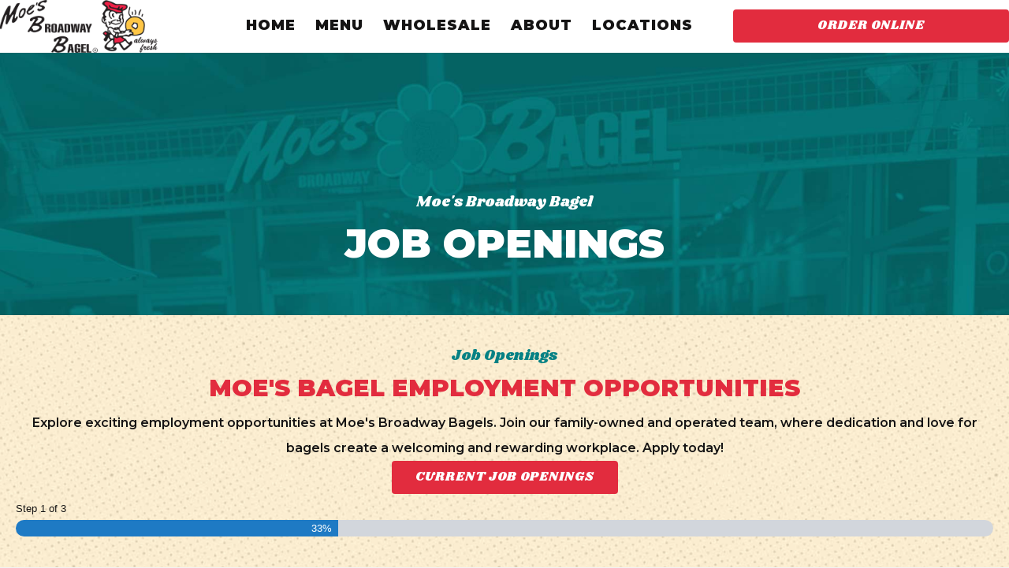

--- FILE ---
content_type: text/html; charset=UTF-8
request_url: https://moesbagel.com/job-openings/
body_size: 59626
content:
<!DOCTYPE html>
<html lang="en-US">
<head>
<meta charset="UTF-8" />
<script>
var gform;gform||(document.addEventListener("gform_main_scripts_loaded",function(){gform.scriptsLoaded=!0}),document.addEventListener("gform/theme/scripts_loaded",function(){gform.themeScriptsLoaded=!0}),window.addEventListener("DOMContentLoaded",function(){gform.domLoaded=!0}),gform={domLoaded:!1,scriptsLoaded:!1,themeScriptsLoaded:!1,isFormEditor:()=>"function"==typeof InitializeEditor,callIfLoaded:function(o){return!(!gform.domLoaded||!gform.scriptsLoaded||!gform.themeScriptsLoaded&&!gform.isFormEditor()||(gform.isFormEditor()&&console.warn("The use of gform.initializeOnLoaded() is deprecated in the form editor context and will be removed in Gravity Forms 3.1."),o(),0))},initializeOnLoaded:function(o){gform.callIfLoaded(o)||(document.addEventListener("gform_main_scripts_loaded",()=>{gform.scriptsLoaded=!0,gform.callIfLoaded(o)}),document.addEventListener("gform/theme/scripts_loaded",()=>{gform.themeScriptsLoaded=!0,gform.callIfLoaded(o)}),window.addEventListener("DOMContentLoaded",()=>{gform.domLoaded=!0,gform.callIfLoaded(o)}))},hooks:{action:{},filter:{}},addAction:function(o,r,e,t){gform.addHook("action",o,r,e,t)},addFilter:function(o,r,e,t){gform.addHook("filter",o,r,e,t)},doAction:function(o){gform.doHook("action",o,arguments)},applyFilters:function(o){return gform.doHook("filter",o,arguments)},removeAction:function(o,r){gform.removeHook("action",o,r)},removeFilter:function(o,r,e){gform.removeHook("filter",o,r,e)},addHook:function(o,r,e,t,n){null==gform.hooks[o][r]&&(gform.hooks[o][r]=[]);var d=gform.hooks[o][r];null==n&&(n=r+"_"+d.length),gform.hooks[o][r].push({tag:n,callable:e,priority:t=null==t?10:t})},doHook:function(r,o,e){var t;if(e=Array.prototype.slice.call(e,1),null!=gform.hooks[r][o]&&((o=gform.hooks[r][o]).sort(function(o,r){return o.priority-r.priority}),o.forEach(function(o){"function"!=typeof(t=o.callable)&&(t=window[t]),"action"==r?t.apply(null,e):e[0]=t.apply(null,e)})),"filter"==r)return e[0]},removeHook:function(o,r,t,n){var e;null!=gform.hooks[o][r]&&(e=(e=gform.hooks[o][r]).filter(function(o,r,e){return!!(null!=n&&n!=o.tag||null!=t&&t!=o.priority)}),gform.hooks[o][r]=e)}});
</script>

<meta name='viewport' content='width=device-width, initial-scale=1.0' />
<meta http-equiv='X-UA-Compatible' content='IE=edge' />
<link rel="profile" href="https://gmpg.org/xfn/11" />
<meta name='robots' content='index, follow, max-image-preview:large, max-snippet:-1, max-video-preview:-1' />
	<style>img:is([sizes="auto" i], [sizes^="auto," i]) { contain-intrinsic-size: 3000px 1500px }</style>
	
	<!-- This site is optimized with the Yoast SEO plugin v26.6 - https://yoast.com/wordpress/plugins/seo/ -->
	<title>Join the Moe&#039;s Broadway Bagels Team - Employment Opportunities</title>
	<meta name="description" content="Explore exciting employment opportunities at Moe&#039;s Broadway Bagels. Join our family-owned and operated team, where dedication and love for bagels create a welcoming and rewarding workplace. Apply today!" />
	<link rel="canonical" href="https://moesbagel.com/job-openings/" />
	<meta property="og:locale" content="en_US" />
	<meta property="og:type" content="article" />
	<meta property="og:title" content="Join the Moe&#039;s Broadway Bagels Team - Employment Opportunities" />
	<meta property="og:description" content="Explore exciting employment opportunities at Moe&#039;s Broadway Bagels. Join our family-owned and operated team, where dedication and love for bagels create a welcoming and rewarding workplace. Apply today!" />
	<meta property="og:url" content="https://moesbagel.com/job-openings/" />
	<meta property="og:site_name" content="Moe&#039;s Broadway Bagel" />
	<meta property="article:publisher" content="https://www.facebook.com/moesbagels" />
	<meta property="article:modified_time" content="2025-10-30T23:03:56+00:00" />
	<meta property="og:image" content="https://moesbagel.com/wp-content/uploads/moes-broadway-bagel-colorado-flower-logo-fi.jpg" />
	<meta property="og:image:width" content="1200" />
	<meta property="og:image:height" content="675" />
	<meta property="og:image:type" content="image/jpeg" />
	<meta name="twitter:card" content="summary_large_image" />
	<meta name="twitter:label1" content="Est. reading time" />
	<meta name="twitter:data1" content="2 minutes" />
	<script type="application/ld+json" class="yoast-schema-graph">{"@context":"https://schema.org","@graph":[{"@type":"WebPage","@id":"https://moesbagel.com/job-openings/","url":"https://moesbagel.com/job-openings/","name":"Join the Moe's Broadway Bagels Team - Employment Opportunities","isPartOf":{"@id":"https://moesbagel.com/#website"},"primaryImageOfPage":{"@id":"https://moesbagel.com/job-openings/#primaryimage"},"image":{"@id":"https://moesbagel.com/job-openings/#primaryimage"},"thumbnailUrl":"https://moesbagel.com/wp-content/uploads/moes-broadway-bagel-colorado-flower-logo-fi.jpg","datePublished":"2024-06-24T21:08:12+00:00","dateModified":"2025-10-30T23:03:56+00:00","description":"Explore exciting employment opportunities at Moe's Broadway Bagels. Join our family-owned and operated team, where dedication and love for bagels create a welcoming and rewarding workplace. Apply today!","breadcrumb":{"@id":"https://moesbagel.com/job-openings/#breadcrumb"},"inLanguage":"en-US","potentialAction":[{"@type":"ReadAction","target":["https://moesbagel.com/job-openings/"]}]},{"@type":"ImageObject","inLanguage":"en-US","@id":"https://moesbagel.com/job-openings/#primaryimage","url":"https://moesbagel.com/wp-content/uploads/moes-broadway-bagel-colorado-flower-logo-fi.jpg","contentUrl":"https://moesbagel.com/wp-content/uploads/moes-broadway-bagel-colorado-flower-logo-fi.jpg","width":1200,"height":675,"caption":"Moe's Broadway Bagel logo"},{"@type":"BreadcrumbList","@id":"https://moesbagel.com/job-openings/#breadcrumb","itemListElement":[{"@type":"ListItem","position":1,"name":"Home","item":"https://moesbagel.com/"},{"@type":"ListItem","position":2,"name":"Job Openings"}]},{"@type":"WebSite","@id":"https://moesbagel.com/#website","url":"https://moesbagel.com/","name":"Moe's Broadway Bagel","description":"Colorado&#039;s Best East Coast Style Bagels","publisher":{"@id":"https://moesbagel.com/#organization"},"alternateName":"Moes Broadway Bagel","potentialAction":[{"@type":"SearchAction","target":{"@type":"EntryPoint","urlTemplate":"https://moesbagel.com/?s={search_term_string}"},"query-input":{"@type":"PropertyValueSpecification","valueRequired":true,"valueName":"search_term_string"}}],"inLanguage":"en-US"},{"@type":"Organization","@id":"https://moesbagel.com/#organization","name":"Moe's Broadway Bagel","alternateName":"Moes Broadway Bagel","url":"https://moesbagel.com/","logo":{"@type":"ImageObject","inLanguage":"en-US","@id":"https://moesbagel.com/#/schema/logo/image/","url":"https://moesbagel.com/wp-content/uploads/2024/06/moes-broadway-bagel-colorado-flower-logo.png","contentUrl":"https://moesbagel.com/wp-content/uploads/2024/06/moes-broadway-bagel-colorado-flower-logo.png","width":426,"height":420,"caption":"Moe's Broadway Bagel"},"image":{"@id":"https://moesbagel.com/#/schema/logo/image/"},"sameAs":["https://www.facebook.com/moesbagels","https://www.instagram.com/moesbagels/"]}]}</script>
	<!-- / Yoast SEO plugin. -->


<link rel='dns-prefetch' href='//fonts.googleapis.com' />
<link href='https://fonts.gstatic.com' crossorigin rel='preconnect' />
<link rel="alternate" type="application/rss+xml" title="Moe&#039;s Broadway Bagel &raquo; Feed" href="https://moesbagel.com/feed/" />
<link rel="alternate" type="application/rss+xml" title="Moe&#039;s Broadway Bagel &raquo; Comments Feed" href="https://moesbagel.com/comments/feed/" />
<link rel="preload" href="https://moesbagel.com/wp-content/plugins/bb-plugin/fonts/fontawesome/5.15.4/webfonts/fa-solid-900.woff2" as="font" type="font/woff2" crossorigin="anonymous">
<link rel="preload" href="https://moesbagel.com/wp-content/plugins/bb-plugin/fonts/fontawesome/5.15.4/webfonts/fa-brands-400.woff2" as="font" type="font/woff2" crossorigin="anonymous">
<link rel="preload" href="https://moesbagel.com/wp-content/plugins/bb-plugin/fonts/fontawesome/5.15.4/webfonts/fa-regular-400.woff2" as="font" type="font/woff2" crossorigin="anonymous">
<script>
window._wpemojiSettings = {"baseUrl":"https:\/\/s.w.org\/images\/core\/emoji\/16.0.1\/72x72\/","ext":".png","svgUrl":"https:\/\/s.w.org\/images\/core\/emoji\/16.0.1\/svg\/","svgExt":".svg","source":{"concatemoji":"https:\/\/moesbagel.com\/wp-includes\/js\/wp-emoji-release.min.js?ver=6.8.3"}};
/*! This file is auto-generated */
!function(s,n){var o,i,e;function c(e){try{var t={supportTests:e,timestamp:(new Date).valueOf()};sessionStorage.setItem(o,JSON.stringify(t))}catch(e){}}function p(e,t,n){e.clearRect(0,0,e.canvas.width,e.canvas.height),e.fillText(t,0,0);var t=new Uint32Array(e.getImageData(0,0,e.canvas.width,e.canvas.height).data),a=(e.clearRect(0,0,e.canvas.width,e.canvas.height),e.fillText(n,0,0),new Uint32Array(e.getImageData(0,0,e.canvas.width,e.canvas.height).data));return t.every(function(e,t){return e===a[t]})}function u(e,t){e.clearRect(0,0,e.canvas.width,e.canvas.height),e.fillText(t,0,0);for(var n=e.getImageData(16,16,1,1),a=0;a<n.data.length;a++)if(0!==n.data[a])return!1;return!0}function f(e,t,n,a){switch(t){case"flag":return n(e,"\ud83c\udff3\ufe0f\u200d\u26a7\ufe0f","\ud83c\udff3\ufe0f\u200b\u26a7\ufe0f")?!1:!n(e,"\ud83c\udde8\ud83c\uddf6","\ud83c\udde8\u200b\ud83c\uddf6")&&!n(e,"\ud83c\udff4\udb40\udc67\udb40\udc62\udb40\udc65\udb40\udc6e\udb40\udc67\udb40\udc7f","\ud83c\udff4\u200b\udb40\udc67\u200b\udb40\udc62\u200b\udb40\udc65\u200b\udb40\udc6e\u200b\udb40\udc67\u200b\udb40\udc7f");case"emoji":return!a(e,"\ud83e\udedf")}return!1}function g(e,t,n,a){var r="undefined"!=typeof WorkerGlobalScope&&self instanceof WorkerGlobalScope?new OffscreenCanvas(300,150):s.createElement("canvas"),o=r.getContext("2d",{willReadFrequently:!0}),i=(o.textBaseline="top",o.font="600 32px Arial",{});return e.forEach(function(e){i[e]=t(o,e,n,a)}),i}function t(e){var t=s.createElement("script");t.src=e,t.defer=!0,s.head.appendChild(t)}"undefined"!=typeof Promise&&(o="wpEmojiSettingsSupports",i=["flag","emoji"],n.supports={everything:!0,everythingExceptFlag:!0},e=new Promise(function(e){s.addEventListener("DOMContentLoaded",e,{once:!0})}),new Promise(function(t){var n=function(){try{var e=JSON.parse(sessionStorage.getItem(o));if("object"==typeof e&&"number"==typeof e.timestamp&&(new Date).valueOf()<e.timestamp+604800&&"object"==typeof e.supportTests)return e.supportTests}catch(e){}return null}();if(!n){if("undefined"!=typeof Worker&&"undefined"!=typeof OffscreenCanvas&&"undefined"!=typeof URL&&URL.createObjectURL&&"undefined"!=typeof Blob)try{var e="postMessage("+g.toString()+"("+[JSON.stringify(i),f.toString(),p.toString(),u.toString()].join(",")+"));",a=new Blob([e],{type:"text/javascript"}),r=new Worker(URL.createObjectURL(a),{name:"wpTestEmojiSupports"});return void(r.onmessage=function(e){c(n=e.data),r.terminate(),t(n)})}catch(e){}c(n=g(i,f,p,u))}t(n)}).then(function(e){for(var t in e)n.supports[t]=e[t],n.supports.everything=n.supports.everything&&n.supports[t],"flag"!==t&&(n.supports.everythingExceptFlag=n.supports.everythingExceptFlag&&n.supports[t]);n.supports.everythingExceptFlag=n.supports.everythingExceptFlag&&!n.supports.flag,n.DOMReady=!1,n.readyCallback=function(){n.DOMReady=!0}}).then(function(){return e}).then(function(){var e;n.supports.everything||(n.readyCallback(),(e=n.source||{}).concatemoji?t(e.concatemoji):e.wpemoji&&e.twemoji&&(t(e.twemoji),t(e.wpemoji)))}))}((window,document),window._wpemojiSettings);
</script>
<style id='wp-emoji-styles-inline-css'>

	img.wp-smiley, img.emoji {
		display: inline !important;
		border: none !important;
		box-shadow: none !important;
		height: 1em !important;
		width: 1em !important;
		margin: 0 0.07em !important;
		vertical-align: -0.1em !important;
		background: none !important;
		padding: 0 !important;
	}
</style>
<link rel='stylesheet' id='wp-block-library-css' href='https://moesbagel.com/wp-includes/css/dist/block-library/style.min.css?ver=6.8.3' media='all' />
<style id='wp-block-library-theme-inline-css'>
.wp-block-audio :where(figcaption){color:#555;font-size:13px;text-align:center}.is-dark-theme .wp-block-audio :where(figcaption){color:#ffffffa6}.wp-block-audio{margin:0 0 1em}.wp-block-code{border:1px solid #ccc;border-radius:4px;font-family:Menlo,Consolas,monaco,monospace;padding:.8em 1em}.wp-block-embed :where(figcaption){color:#555;font-size:13px;text-align:center}.is-dark-theme .wp-block-embed :where(figcaption){color:#ffffffa6}.wp-block-embed{margin:0 0 1em}.blocks-gallery-caption{color:#555;font-size:13px;text-align:center}.is-dark-theme .blocks-gallery-caption{color:#ffffffa6}:root :where(.wp-block-image figcaption){color:#555;font-size:13px;text-align:center}.is-dark-theme :root :where(.wp-block-image figcaption){color:#ffffffa6}.wp-block-image{margin:0 0 1em}.wp-block-pullquote{border-bottom:4px solid;border-top:4px solid;color:currentColor;margin-bottom:1.75em}.wp-block-pullquote cite,.wp-block-pullquote footer,.wp-block-pullquote__citation{color:currentColor;font-size:.8125em;font-style:normal;text-transform:uppercase}.wp-block-quote{border-left:.25em solid;margin:0 0 1.75em;padding-left:1em}.wp-block-quote cite,.wp-block-quote footer{color:currentColor;font-size:.8125em;font-style:normal;position:relative}.wp-block-quote:where(.has-text-align-right){border-left:none;border-right:.25em solid;padding-left:0;padding-right:1em}.wp-block-quote:where(.has-text-align-center){border:none;padding-left:0}.wp-block-quote.is-large,.wp-block-quote.is-style-large,.wp-block-quote:where(.is-style-plain){border:none}.wp-block-search .wp-block-search__label{font-weight:700}.wp-block-search__button{border:1px solid #ccc;padding:.375em .625em}:where(.wp-block-group.has-background){padding:1.25em 2.375em}.wp-block-separator.has-css-opacity{opacity:.4}.wp-block-separator{border:none;border-bottom:2px solid;margin-left:auto;margin-right:auto}.wp-block-separator.has-alpha-channel-opacity{opacity:1}.wp-block-separator:not(.is-style-wide):not(.is-style-dots){width:100px}.wp-block-separator.has-background:not(.is-style-dots){border-bottom:none;height:1px}.wp-block-separator.has-background:not(.is-style-wide):not(.is-style-dots){height:2px}.wp-block-table{margin:0 0 1em}.wp-block-table td,.wp-block-table th{word-break:normal}.wp-block-table :where(figcaption){color:#555;font-size:13px;text-align:center}.is-dark-theme .wp-block-table :where(figcaption){color:#ffffffa6}.wp-block-video :where(figcaption){color:#555;font-size:13px;text-align:center}.is-dark-theme .wp-block-video :where(figcaption){color:#ffffffa6}.wp-block-video{margin:0 0 1em}:root :where(.wp-block-template-part.has-background){margin-bottom:0;margin-top:0;padding:1.25em 2.375em}
</style>
<style id='classic-theme-styles-inline-css'>
/*! This file is auto-generated */
.wp-block-button__link{color:#fff;background-color:#32373c;border-radius:9999px;box-shadow:none;text-decoration:none;padding:calc(.667em + 2px) calc(1.333em + 2px);font-size:1.125em}.wp-block-file__button{background:#32373c;color:#fff;text-decoration:none}
</style>
<style id='global-styles-inline-css'>
:root{--wp--preset--aspect-ratio--square: 1;--wp--preset--aspect-ratio--4-3: 4/3;--wp--preset--aspect-ratio--3-4: 3/4;--wp--preset--aspect-ratio--3-2: 3/2;--wp--preset--aspect-ratio--2-3: 2/3;--wp--preset--aspect-ratio--16-9: 16/9;--wp--preset--aspect-ratio--9-16: 9/16;--wp--preset--color--black: #000000;--wp--preset--color--cyan-bluish-gray: #abb8c3;--wp--preset--color--white: #ffffff;--wp--preset--color--pale-pink: #f78da7;--wp--preset--color--vivid-red: #cf2e2e;--wp--preset--color--luminous-vivid-orange: #ff6900;--wp--preset--color--luminous-vivid-amber: #fcb900;--wp--preset--color--light-green-cyan: #7bdcb5;--wp--preset--color--vivid-green-cyan: #00d084;--wp--preset--color--pale-cyan-blue: #8ed1fc;--wp--preset--color--vivid-cyan-blue: #0693e3;--wp--preset--color--vivid-purple: #9b51e0;--wp--preset--color--fl-heading-text: #333333;--wp--preset--color--fl-body-bg: #f2f2f2;--wp--preset--color--fl-body-text: #757575;--wp--preset--color--fl-accent: #2b7bb9;--wp--preset--color--fl-accent-hover: #2b7bb9;--wp--preset--color--fl-topbar-bg: #ffffff;--wp--preset--color--fl-topbar-text: #000000;--wp--preset--color--fl-topbar-link: #2b7bb9;--wp--preset--color--fl-topbar-hover: #2b7bb9;--wp--preset--color--fl-header-bg: #ffffff;--wp--preset--color--fl-header-text: #000000;--wp--preset--color--fl-header-link: #2b7bb9;--wp--preset--color--fl-header-hover: #2b7bb9;--wp--preset--color--fl-nav-bg: #ffffff;--wp--preset--color--fl-nav-link: #2b7bb9;--wp--preset--color--fl-nav-hover: #2b7bb9;--wp--preset--color--fl-content-bg: #ffffff;--wp--preset--color--fl-footer-widgets-bg: #ffffff;--wp--preset--color--fl-footer-widgets-text: #000000;--wp--preset--color--fl-footer-widgets-link: #2b7bb9;--wp--preset--color--fl-footer-widgets-hover: #2b7bb9;--wp--preset--color--fl-footer-bg: #ffffff;--wp--preset--color--fl-footer-text: #000000;--wp--preset--color--fl-footer-link: #2b7bb9;--wp--preset--color--fl-footer-hover: #2b7bb9;--wp--preset--gradient--vivid-cyan-blue-to-vivid-purple: linear-gradient(135deg,rgba(6,147,227,1) 0%,rgb(155,81,224) 100%);--wp--preset--gradient--light-green-cyan-to-vivid-green-cyan: linear-gradient(135deg,rgb(122,220,180) 0%,rgb(0,208,130) 100%);--wp--preset--gradient--luminous-vivid-amber-to-luminous-vivid-orange: linear-gradient(135deg,rgba(252,185,0,1) 0%,rgba(255,105,0,1) 100%);--wp--preset--gradient--luminous-vivid-orange-to-vivid-red: linear-gradient(135deg,rgba(255,105,0,1) 0%,rgb(207,46,46) 100%);--wp--preset--gradient--very-light-gray-to-cyan-bluish-gray: linear-gradient(135deg,rgb(238,238,238) 0%,rgb(169,184,195) 100%);--wp--preset--gradient--cool-to-warm-spectrum: linear-gradient(135deg,rgb(74,234,220) 0%,rgb(151,120,209) 20%,rgb(207,42,186) 40%,rgb(238,44,130) 60%,rgb(251,105,98) 80%,rgb(254,248,76) 100%);--wp--preset--gradient--blush-light-purple: linear-gradient(135deg,rgb(255,206,236) 0%,rgb(152,150,240) 100%);--wp--preset--gradient--blush-bordeaux: linear-gradient(135deg,rgb(254,205,165) 0%,rgb(254,45,45) 50%,rgb(107,0,62) 100%);--wp--preset--gradient--luminous-dusk: linear-gradient(135deg,rgb(255,203,112) 0%,rgb(199,81,192) 50%,rgb(65,88,208) 100%);--wp--preset--gradient--pale-ocean: linear-gradient(135deg,rgb(255,245,203) 0%,rgb(182,227,212) 50%,rgb(51,167,181) 100%);--wp--preset--gradient--electric-grass: linear-gradient(135deg,rgb(202,248,128) 0%,rgb(113,206,126) 100%);--wp--preset--gradient--midnight: linear-gradient(135deg,rgb(2,3,129) 0%,rgb(40,116,252) 100%);--wp--preset--font-size--small: 13px;--wp--preset--font-size--medium: 20px;--wp--preset--font-size--large: 36px;--wp--preset--font-size--x-large: 42px;--wp--preset--spacing--20: 0.44rem;--wp--preset--spacing--30: 0.67rem;--wp--preset--spacing--40: 1rem;--wp--preset--spacing--50: 1.5rem;--wp--preset--spacing--60: 2.25rem;--wp--preset--spacing--70: 3.38rem;--wp--preset--spacing--80: 5.06rem;--wp--preset--shadow--natural: 6px 6px 9px rgba(0, 0, 0, 0.2);--wp--preset--shadow--deep: 12px 12px 50px rgba(0, 0, 0, 0.4);--wp--preset--shadow--sharp: 6px 6px 0px rgba(0, 0, 0, 0.2);--wp--preset--shadow--outlined: 6px 6px 0px -3px rgba(255, 255, 255, 1), 6px 6px rgba(0, 0, 0, 1);--wp--preset--shadow--crisp: 6px 6px 0px rgba(0, 0, 0, 1);}:where(.is-layout-flex){gap: 0.5em;}:where(.is-layout-grid){gap: 0.5em;}body .is-layout-flex{display: flex;}.is-layout-flex{flex-wrap: wrap;align-items: center;}.is-layout-flex > :is(*, div){margin: 0;}body .is-layout-grid{display: grid;}.is-layout-grid > :is(*, div){margin: 0;}:where(.wp-block-columns.is-layout-flex){gap: 2em;}:where(.wp-block-columns.is-layout-grid){gap: 2em;}:where(.wp-block-post-template.is-layout-flex){gap: 1.25em;}:where(.wp-block-post-template.is-layout-grid){gap: 1.25em;}.has-black-color{color: var(--wp--preset--color--black) !important;}.has-cyan-bluish-gray-color{color: var(--wp--preset--color--cyan-bluish-gray) !important;}.has-white-color{color: var(--wp--preset--color--white) !important;}.has-pale-pink-color{color: var(--wp--preset--color--pale-pink) !important;}.has-vivid-red-color{color: var(--wp--preset--color--vivid-red) !important;}.has-luminous-vivid-orange-color{color: var(--wp--preset--color--luminous-vivid-orange) !important;}.has-luminous-vivid-amber-color{color: var(--wp--preset--color--luminous-vivid-amber) !important;}.has-light-green-cyan-color{color: var(--wp--preset--color--light-green-cyan) !important;}.has-vivid-green-cyan-color{color: var(--wp--preset--color--vivid-green-cyan) !important;}.has-pale-cyan-blue-color{color: var(--wp--preset--color--pale-cyan-blue) !important;}.has-vivid-cyan-blue-color{color: var(--wp--preset--color--vivid-cyan-blue) !important;}.has-vivid-purple-color{color: var(--wp--preset--color--vivid-purple) !important;}.has-black-background-color{background-color: var(--wp--preset--color--black) !important;}.has-cyan-bluish-gray-background-color{background-color: var(--wp--preset--color--cyan-bluish-gray) !important;}.has-white-background-color{background-color: var(--wp--preset--color--white) !important;}.has-pale-pink-background-color{background-color: var(--wp--preset--color--pale-pink) !important;}.has-vivid-red-background-color{background-color: var(--wp--preset--color--vivid-red) !important;}.has-luminous-vivid-orange-background-color{background-color: var(--wp--preset--color--luminous-vivid-orange) !important;}.has-luminous-vivid-amber-background-color{background-color: var(--wp--preset--color--luminous-vivid-amber) !important;}.has-light-green-cyan-background-color{background-color: var(--wp--preset--color--light-green-cyan) !important;}.has-vivid-green-cyan-background-color{background-color: var(--wp--preset--color--vivid-green-cyan) !important;}.has-pale-cyan-blue-background-color{background-color: var(--wp--preset--color--pale-cyan-blue) !important;}.has-vivid-cyan-blue-background-color{background-color: var(--wp--preset--color--vivid-cyan-blue) !important;}.has-vivid-purple-background-color{background-color: var(--wp--preset--color--vivid-purple) !important;}.has-black-border-color{border-color: var(--wp--preset--color--black) !important;}.has-cyan-bluish-gray-border-color{border-color: var(--wp--preset--color--cyan-bluish-gray) !important;}.has-white-border-color{border-color: var(--wp--preset--color--white) !important;}.has-pale-pink-border-color{border-color: var(--wp--preset--color--pale-pink) !important;}.has-vivid-red-border-color{border-color: var(--wp--preset--color--vivid-red) !important;}.has-luminous-vivid-orange-border-color{border-color: var(--wp--preset--color--luminous-vivid-orange) !important;}.has-luminous-vivid-amber-border-color{border-color: var(--wp--preset--color--luminous-vivid-amber) !important;}.has-light-green-cyan-border-color{border-color: var(--wp--preset--color--light-green-cyan) !important;}.has-vivid-green-cyan-border-color{border-color: var(--wp--preset--color--vivid-green-cyan) !important;}.has-pale-cyan-blue-border-color{border-color: var(--wp--preset--color--pale-cyan-blue) !important;}.has-vivid-cyan-blue-border-color{border-color: var(--wp--preset--color--vivid-cyan-blue) !important;}.has-vivid-purple-border-color{border-color: var(--wp--preset--color--vivid-purple) !important;}.has-vivid-cyan-blue-to-vivid-purple-gradient-background{background: var(--wp--preset--gradient--vivid-cyan-blue-to-vivid-purple) !important;}.has-light-green-cyan-to-vivid-green-cyan-gradient-background{background: var(--wp--preset--gradient--light-green-cyan-to-vivid-green-cyan) !important;}.has-luminous-vivid-amber-to-luminous-vivid-orange-gradient-background{background: var(--wp--preset--gradient--luminous-vivid-amber-to-luminous-vivid-orange) !important;}.has-luminous-vivid-orange-to-vivid-red-gradient-background{background: var(--wp--preset--gradient--luminous-vivid-orange-to-vivid-red) !important;}.has-very-light-gray-to-cyan-bluish-gray-gradient-background{background: var(--wp--preset--gradient--very-light-gray-to-cyan-bluish-gray) !important;}.has-cool-to-warm-spectrum-gradient-background{background: var(--wp--preset--gradient--cool-to-warm-spectrum) !important;}.has-blush-light-purple-gradient-background{background: var(--wp--preset--gradient--blush-light-purple) !important;}.has-blush-bordeaux-gradient-background{background: var(--wp--preset--gradient--blush-bordeaux) !important;}.has-luminous-dusk-gradient-background{background: var(--wp--preset--gradient--luminous-dusk) !important;}.has-pale-ocean-gradient-background{background: var(--wp--preset--gradient--pale-ocean) !important;}.has-electric-grass-gradient-background{background: var(--wp--preset--gradient--electric-grass) !important;}.has-midnight-gradient-background{background: var(--wp--preset--gradient--midnight) !important;}.has-small-font-size{font-size: var(--wp--preset--font-size--small) !important;}.has-medium-font-size{font-size: var(--wp--preset--font-size--medium) !important;}.has-large-font-size{font-size: var(--wp--preset--font-size--large) !important;}.has-x-large-font-size{font-size: var(--wp--preset--font-size--x-large) !important;}
:where(.wp-block-post-template.is-layout-flex){gap: 1.25em;}:where(.wp-block-post-template.is-layout-grid){gap: 1.25em;}
:where(.wp-block-columns.is-layout-flex){gap: 2em;}:where(.wp-block-columns.is-layout-grid){gap: 2em;}
:root :where(.wp-block-pullquote){font-size: 1.5em;line-height: 1.6;}
</style>
<style id='fl-builder-layout-7210-inline-css'>
.fl-builder-content *,.fl-builder-content *:before,.fl-builder-content *:after {-webkit-box-sizing: border-box;-moz-box-sizing: border-box;box-sizing: border-box;}.fl-row:before,.fl-row:after,.fl-row-content:before,.fl-row-content:after,.fl-col-group:before,.fl-col-group:after,.fl-col:before,.fl-col:after,.fl-module:not([data-accepts]):before,.fl-module:not([data-accepts]):after,.fl-module-content:before,.fl-module-content:after {display: table;content: " ";}.fl-row:after,.fl-row-content:after,.fl-col-group:after,.fl-col:after,.fl-module:not([data-accepts]):after,.fl-module-content:after {clear: both;}.fl-clear {clear: both;}.fl-row,.fl-row-content {margin-left: auto;margin-right: auto;min-width: 0;}.fl-row-content-wrap {position: relative;}.fl-builder-mobile .fl-row-bg-photo .fl-row-content-wrap {background-attachment: scroll;}.fl-row-bg-video,.fl-row-bg-video .fl-row-content,.fl-row-bg-embed,.fl-row-bg-embed .fl-row-content {position: relative;}.fl-row-bg-video .fl-bg-video,.fl-row-bg-embed .fl-bg-embed-code {bottom: 0;left: 0;overflow: hidden;position: absolute;right: 0;top: 0;}.fl-row-bg-video .fl-bg-video video,.fl-row-bg-embed .fl-bg-embed-code video {bottom: 0;left: 0px;max-width: none;position: absolute;right: 0;top: 0px;}.fl-row-bg-video .fl-bg-video video {min-width: 100%;min-height: 100%;width: auto;height: auto;}.fl-row-bg-video .fl-bg-video iframe,.fl-row-bg-embed .fl-bg-embed-code iframe {pointer-events: none;width: 100vw;height: 56.25vw; max-width: none;min-height: 100vh;min-width: 177.77vh; position: absolute;top: 50%;left: 50%;-ms-transform: translate(-50%, -50%); -webkit-transform: translate(-50%, -50%); transform: translate(-50%, -50%);}.fl-bg-video-fallback {background-position: 50% 50%;background-repeat: no-repeat;background-size: cover;bottom: 0px;left: 0px;position: absolute;right: 0px;top: 0px;}.fl-row-bg-slideshow,.fl-row-bg-slideshow .fl-row-content {position: relative;}.fl-row .fl-bg-slideshow {bottom: 0;left: 0;overflow: hidden;position: absolute;right: 0;top: 0;z-index: 0;}.fl-builder-edit .fl-row .fl-bg-slideshow * {bottom: 0;height: auto !important;left: 0;position: absolute !important;right: 0;top: 0;}.fl-row-bg-overlay .fl-row-content-wrap:after {border-radius: inherit;content: '';display: block;position: absolute;top: 0;right: 0;bottom: 0;left: 0;z-index: 0;}.fl-row-bg-overlay .fl-row-content {position: relative;z-index: 1;}.fl-row-default-height .fl-row-content-wrap,.fl-row-custom-height .fl-row-content-wrap {display: -webkit-box;display: -webkit-flex;display: -ms-flexbox;display: flex;min-height: 100vh;}.fl-row-overlap-top .fl-row-content-wrap {display: -webkit-inline-box;display: -webkit-inline-flex;display: -moz-inline-box;display: -ms-inline-flexbox;display: inline-flex;width: 100%;}.fl-row-default-height .fl-row-content-wrap,.fl-row-custom-height .fl-row-content-wrap {min-height: 0;}.fl-row-default-height .fl-row-content,.fl-row-full-height .fl-row-content,.fl-row-custom-height .fl-row-content {-webkit-box-flex: 1 1 auto; -moz-box-flex: 1 1 auto;-webkit-flex: 1 1 auto;-ms-flex: 1 1 auto;flex: 1 1 auto;}.fl-row-default-height .fl-row-full-width.fl-row-content,.fl-row-full-height .fl-row-full-width.fl-row-content,.fl-row-custom-height .fl-row-full-width.fl-row-content {max-width: 100%;width: 100%;}.fl-row-default-height.fl-row-align-center .fl-row-content-wrap,.fl-row-full-height.fl-row-align-center .fl-row-content-wrap,.fl-row-custom-height.fl-row-align-center .fl-row-content-wrap {-webkit-align-items: center;-webkit-box-align: center;-webkit-box-pack: center;-webkit-justify-content: center;-ms-flex-align: center;-ms-flex-pack: center;justify-content: center;align-items: center;}.fl-row-default-height.fl-row-align-bottom .fl-row-content-wrap,.fl-row-full-height.fl-row-align-bottom .fl-row-content-wrap,.fl-row-custom-height.fl-row-align-bottom .fl-row-content-wrap {-webkit-align-items: flex-end;-webkit-justify-content: flex-end;-webkit-box-align: end;-webkit-box-pack: end;-ms-flex-align: end;-ms-flex-pack: end;justify-content: flex-end;align-items: flex-end;}.fl-col-group-equal-height {display: flex;flex-wrap: wrap;width: 100%;}.fl-col-group-equal-height.fl-col-group-has-child-loading {flex-wrap: nowrap;}.fl-col-group-equal-height .fl-col,.fl-col-group-equal-height .fl-col-content {display: flex;flex: 1 1 auto;}.fl-col-group-equal-height .fl-col-content {flex-direction: column;flex-shrink: 1;min-width: 1px;max-width: 100%;width: 100%;}.fl-col-group-equal-height:before,.fl-col-group-equal-height .fl-col:before,.fl-col-group-equal-height .fl-col-content:before,.fl-col-group-equal-height:after,.fl-col-group-equal-height .fl-col:after,.fl-col-group-equal-height .fl-col-content:after{content: none;}.fl-col-group-nested.fl-col-group-equal-height.fl-col-group-align-top .fl-col-content,.fl-col-group-equal-height.fl-col-group-align-top .fl-col-content {justify-content: flex-start;}.fl-col-group-nested.fl-col-group-equal-height.fl-col-group-align-center .fl-col-content,.fl-col-group-equal-height.fl-col-group-align-center .fl-col-content {justify-content: center;}.fl-col-group-nested.fl-col-group-equal-height.fl-col-group-align-bottom .fl-col-content,.fl-col-group-equal-height.fl-col-group-align-bottom .fl-col-content {justify-content: flex-end;}.fl-col-group-equal-height.fl-col-group-align-center .fl-col-group {width: 100%;}.fl-col {float: left;min-height: 1px;}.fl-col-bg-overlay .fl-col-content {position: relative;}.fl-col-bg-overlay .fl-col-content:after {border-radius: inherit;content: '';display: block;position: absolute;top: 0;right: 0;bottom: 0;left: 0;z-index: 0;}.fl-col-bg-overlay .fl-module {position: relative;z-index: 2;}.single:not(.woocommerce).single-fl-builder-template .fl-content {width: 100%;}.fl-builder-layer {position: absolute;top:0;left:0;right: 0;bottom: 0;z-index: 0;pointer-events: none;overflow: hidden;}.fl-builder-shape-layer {z-index: 0;}.fl-builder-shape-layer.fl-builder-bottom-edge-layer {z-index: 1;}.fl-row-bg-overlay .fl-builder-shape-layer {z-index: 1;}.fl-row-bg-overlay .fl-builder-shape-layer.fl-builder-bottom-edge-layer {z-index: 2;}.fl-row-has-layers .fl-row-content {z-index: 1;}.fl-row-bg-overlay .fl-row-content {z-index: 2;}.fl-builder-layer > * {display: block;position: absolute;top:0;left:0;width: 100%;}.fl-builder-layer + .fl-row-content {position: relative;}.fl-builder-layer .fl-shape {fill: #aaa;stroke: none;stroke-width: 0;width:100%;}@supports (-webkit-touch-callout: inherit) {.fl-row.fl-row-bg-parallax .fl-row-content-wrap,.fl-row.fl-row-bg-fixed .fl-row-content-wrap {background-position: center !important;background-attachment: scroll !important;}}@supports (-webkit-touch-callout: none) {.fl-row.fl-row-bg-fixed .fl-row-content-wrap {background-position: center !important;background-attachment: scroll !important;}}.fl-clearfix:before,.fl-clearfix:after {display: table;content: " ";}.fl-clearfix:after {clear: both;}.sr-only {position: absolute;width: 1px;height: 1px;padding: 0;overflow: hidden;clip: rect(0,0,0,0);white-space: nowrap;border: 0;}.fl-builder-content a.fl-button,.fl-builder-content a.fl-button:visited {border-radius: 4px;-moz-border-radius: 4px;-webkit-border-radius: 4px;display: inline-block;font-size: 16px;font-weight: normal;line-height: 18px;padding: 12px 24px;text-decoration: none;text-shadow: none;}.fl-builder-content .fl-button:hover {text-decoration: none;}.fl-builder-content .fl-button:active {position: relative;top: 1px;}.fl-builder-content .fl-button-width-full .fl-button {display: block;text-align: center;}.fl-builder-content .fl-button-width-custom .fl-button {display: inline-block;text-align: center;max-width: 100%;}.fl-builder-content .fl-button-left {text-align: left;}.fl-builder-content .fl-button-center {text-align: center;}.fl-builder-content .fl-button-right {text-align: right;}.fl-builder-content .fl-button i {font-size: 1.3em;height: auto;margin-right:8px;vertical-align: middle;width: auto;}.fl-builder-content .fl-button i.fl-button-icon-after {margin-left: 8px;margin-right: 0;}.fl-builder-content .fl-button-has-icon .fl-button-text {vertical-align: middle;}.fl-icon-wrap {display: inline-block;}.fl-icon {display: table-cell;vertical-align: middle;}.fl-icon a {text-decoration: none;}.fl-icon i {float: right;height: auto;width: auto;}.fl-icon i:before {border: none !important;height: auto;width: auto;}.fl-icon-text {display: table-cell;text-align: left;padding-left: 15px;vertical-align: middle;}.fl-icon-text-empty {display: none;}.fl-icon-text *:last-child {margin: 0 !important;padding: 0 !important;}.fl-icon-text a {text-decoration: none;}.fl-icon-text span {display: block;}.fl-icon-text span.mce-edit-focus {min-width: 1px;}.fl-module img {max-width: 100%;}.fl-photo {line-height: 0;position: relative;}.fl-photo-align-left {text-align: left;}.fl-photo-align-center {text-align: center;}.fl-photo-align-right {text-align: right;}.fl-photo-content {display: inline-block;line-height: 0;position: relative;max-width: 100%;}.fl-photo-img-svg {width: 100%;}.fl-photo-content img {display: inline;height: auto;max-width: 100%;}.fl-photo-crop-circle img {-webkit-border-radius: 100%;-moz-border-radius: 100%;border-radius: 100%;}.fl-photo-caption {font-size: 13px;line-height: 18px;overflow: hidden;text-overflow: ellipsis;}.fl-photo-caption-below {padding-bottom: 20px;padding-top: 10px;}.fl-photo-caption-hover {background: rgba(0,0,0,0.7);bottom: 0;color: #fff;left: 0;opacity: 0;filter: alpha(opacity = 0);padding: 10px 15px;position: absolute;right: 0;-webkit-transition:opacity 0.3s ease-in;-moz-transition:opacity 0.3s ease-in;transition:opacity 0.3s ease-in;}.fl-photo-content:hover .fl-photo-caption-hover {opacity: 100;filter: alpha(opacity = 100);}.fl-builder-pagination,.fl-builder-pagination-load-more {padding: 40px 0;}.fl-builder-pagination ul.page-numbers {list-style: none;margin: 0;padding: 0;text-align: center;}.fl-builder-pagination li {display: inline-block;list-style: none;margin: 0;padding: 0;}.fl-builder-pagination li a.page-numbers,.fl-builder-pagination li span.page-numbers {border: 1px solid #e6e6e6;display: inline-block;padding: 5px 10px;margin: 0 0 5px;}.fl-builder-pagination li a.page-numbers:hover,.fl-builder-pagination li span.current {background: #f5f5f5;text-decoration: none;}.fl-slideshow,.fl-slideshow * {-webkit-box-sizing: content-box;-moz-box-sizing: content-box;box-sizing: content-box;}.fl-slideshow .fl-slideshow-image img {max-width: none !important;}.fl-slideshow-social {line-height: 0 !important;}.fl-slideshow-social * {margin: 0 !important;}.fl-builder-content .bx-wrapper .bx-viewport {background: transparent;border: none;box-shadow: none;-moz-box-shadow: none;-webkit-box-shadow: none;left: 0;}.mfp-wrap button.mfp-arrow,.mfp-wrap button.mfp-arrow:active,.mfp-wrap button.mfp-arrow:hover,.mfp-wrap button.mfp-arrow:focus {background: transparent !important;border: none !important;outline: none;position: absolute;top: 50%;box-shadow: none !important;-moz-box-shadow: none !important;-webkit-box-shadow: none !important;}.mfp-wrap .mfp-close,.mfp-wrap .mfp-close:active,.mfp-wrap .mfp-close:hover,.mfp-wrap .mfp-close:focus {background: transparent !important;border: none !important;outline: none;position: absolute;top: 0;box-shadow: none !important;-moz-box-shadow: none !important;-webkit-box-shadow: none !important;}.admin-bar .mfp-wrap .mfp-close,.admin-bar .mfp-wrap .mfp-close:active,.admin-bar .mfp-wrap .mfp-close:hover,.admin-bar .mfp-wrap .mfp-close:focus {top: 32px!important;}img.mfp-img {padding: 0;}.mfp-counter {display: none;}.mfp-wrap .mfp-preloader.fa {font-size: 30px;}.fl-form-field {margin-bottom: 15px;}.fl-form-field input.fl-form-error {border-color: #DD6420;}.fl-form-error-message {clear: both;color: #DD6420;display: none;padding-top: 8px;font-size: 12px;font-weight: lighter;}.fl-form-button-disabled {opacity: 0.5;}.fl-animation {opacity: 0;}body.fl-no-js .fl-animation {opacity: 1;}.fl-builder-preview .fl-animation,.fl-builder-edit .fl-animation,.fl-animated {opacity: 1;}.fl-animated {animation-fill-mode: both;-webkit-animation-fill-mode: both;}.fl-button.fl-button-icon-animation i {width: 0 !important;opacity: 0;-ms-filter: "alpha(opacity=0)";transition: all 0.2s ease-out;-webkit-transition: all 0.2s ease-out;}.fl-button.fl-button-icon-animation:hover i {opacity: 1! important;-ms-filter: "alpha(opacity=100)";}.fl-button.fl-button-icon-animation i.fl-button-icon-after {margin-left: 0px !important;}.fl-button.fl-button-icon-animation:hover i.fl-button-icon-after {margin-left: 10px !important;}.fl-button.fl-button-icon-animation i.fl-button-icon-before {margin-right: 0 !important;}.fl-button.fl-button-icon-animation:hover i.fl-button-icon-before {margin-right: 20px !important;margin-left: -10px;}@media (max-width: 1200px) {}@media (max-width: 1024px) { .fl-col-group.fl-col-group-medium-reversed {display: -webkit-flex;display: flex;-webkit-flex-wrap: wrap-reverse;flex-wrap: wrap-reverse;flex-direction: row-reverse;} }@media (max-width: 768px) { .fl-row-content-wrap {background-attachment: scroll !important;}.fl-row-bg-parallax .fl-row-content-wrap {background-attachment: scroll !important;background-position: center center !important;}.fl-col-group.fl-col-group-equal-height {display: block;}.fl-col-group.fl-col-group-equal-height.fl-col-group-custom-width {display: -webkit-box;display: -webkit-flex;display: flex;}.fl-col-group.fl-col-group-responsive-reversed {display: -webkit-flex;display: flex;-webkit-flex-wrap: wrap-reverse;flex-wrap: wrap-reverse;flex-direction: row-reverse;}.fl-col-group.fl-col-group-responsive-reversed .fl-col:not(.fl-col-small-custom-width) {flex-basis: 100%;width: 100% !important;}.fl-col-group.fl-col-group-medium-reversed:not(.fl-col-group-responsive-reversed) {display: unset;display: unset;-webkit-flex-wrap: unset;flex-wrap: unset;flex-direction: unset;}.fl-col {clear: both;float: none;margin-left: auto;margin-right: auto;width: auto !important;}.fl-col-small:not(.fl-col-small-full-width) {max-width: 400px;}.fl-block-col-resize {display:none;}.fl-row[data-node] .fl-row-content-wrap {margin: 0;padding-left: 0;padding-right: 0;}.fl-row[data-node] .fl-bg-video,.fl-row[data-node] .fl-bg-slideshow {left: 0;right: 0;}.fl-col[data-node] .fl-col-content {margin: 0;padding-left: 0;padding-right: 0;} }@media (min-width: 1201px) {html .fl-visible-large:not(.fl-visible-desktop),html .fl-visible-medium:not(.fl-visible-desktop),html .fl-visible-mobile:not(.fl-visible-desktop) {display: none;}}@media (min-width: 1025px) and (max-width: 1200px) {html .fl-visible-desktop:not(.fl-visible-large),html .fl-visible-medium:not(.fl-visible-large),html .fl-visible-mobile:not(.fl-visible-large) {display: none;}}@media (min-width: 769px) and (max-width: 1024px) {html .fl-visible-desktop:not(.fl-visible-medium),html .fl-visible-large:not(.fl-visible-medium),html .fl-visible-mobile:not(.fl-visible-medium) {display: none;}}@media (max-width: 768px) {html .fl-visible-desktop:not(.fl-visible-mobile),html .fl-visible-large:not(.fl-visible-mobile),html .fl-visible-medium:not(.fl-visible-mobile) {display: none;}}.fl-col-content {display: flex;flex-direction: column;}.fl-row-fixed-width {max-width: 1400px;}.fl-row-content-wrap {margin-top: 0px;margin-right: 0px;margin-bottom: 0px;margin-left: 0px;padding-top: 20px;padding-right: 20px;padding-bottom: 20px;padding-left: 20px;}.fl-module-content, .fl-module:where(.fl-module:not(:has(> .fl-module-content))) {margin-top: 20px;margin-right: 20px;margin-bottom: 20px;margin-left: 20px;}.page .fl-post-header, .single-fl-builder-template .fl-post-header { display:none; }.fl-node-7spqzmygdth5.fl-row-full-height > .fl-row-content-wrap,.fl-node-7spqzmygdth5.fl-row-custom-height > .fl-row-content-wrap {display: -webkit-box;display: -webkit-flex;display: -ms-flexbox;display: flex;}.fl-node-7spqzmygdth5.fl-row-full-height > .fl-row-content-wrap {min-height: 100vh;}.fl-node-7spqzmygdth5.fl-row-custom-height > .fl-row-content-wrap {min-height: 0;}.fl-builder-edit .fl-node-7spqzmygdth5.fl-row-full-height > .fl-row-content-wrap {min-height: calc( 100vh - 48px );}@media all and (width: 768px) and (height: 1024px) and (orientation:portrait){.fl-node-7spqzmygdth5.fl-row-full-height > .fl-row-content-wrap {min-height: 1024px;}}@media all and (width: 1024px) and (height: 768px) and (orientation:landscape){.fl-node-7spqzmygdth5.fl-row-full-height > .fl-row-content-wrap {min-height: 768px;}}@media screen and (aspect-ratio: 40/71) {.fl-node-7spqzmygdth5.fl-row-full-height > .fl-row-content-wrap {min-height: 500px;}}.fl-node-7spqzmygdth5 > .fl-row-content-wrap {background-color: #151414;background-image: url(https://moesbagel.com/wp-content/uploads/moes-broadway-bagel-colorado-restaurant-green-wholesale-bg.jpg);background-repeat: no-repeat;background-position: center center;background-attachment: scroll;background-size: cover;}.fl-node-7spqzmygdth5.fl-row-custom-height > .fl-row-content-wrap {min-height: 400px;}@media(max-width: 1024px) {.fl-node-7spqzmygdth5.fl-row-custom-height > .fl-row-content-wrap {min-height: 300px;}}@media(max-width: 768px) {.fl-node-7spqzmygdth5.fl-row-custom-height > .fl-row-content-wrap {min-height: 250px;}} .fl-node-7spqzmygdth5 > .fl-row-content-wrap {padding-top:150px;padding-bottom:50px;}.fl-node-xrk87q3n6c90 {color: #151414;}.fl-builder-content .fl-node-xrk87q3n6c90 *:not(input):not(textarea):not(select):not(a):not(h1):not(h2):not(h3):not(h4):not(h5):not(h6):not(.fl-menu-mobile-toggle) {color: inherit;}.fl-builder-content .fl-node-xrk87q3n6c90 a {color: #068587;}.fl-builder-content .fl-node-xrk87q3n6c90 a:hover {color: #e33546;}.fl-builder-content .fl-node-xrk87q3n6c90 h1,.fl-builder-content .fl-node-xrk87q3n6c90 h2,.fl-builder-content .fl-node-xrk87q3n6c90 h3,.fl-builder-content .fl-node-xrk87q3n6c90 h4,.fl-builder-content .fl-node-xrk87q3n6c90 h5,.fl-builder-content .fl-node-xrk87q3n6c90 h6,.fl-builder-content .fl-node-xrk87q3n6c90 h1 a,.fl-builder-content .fl-node-xrk87q3n6c90 h2 a,.fl-builder-content .fl-node-xrk87q3n6c90 h3 a,.fl-builder-content .fl-node-xrk87q3n6c90 h4 a,.fl-builder-content .fl-node-xrk87q3n6c90 h5 a,.fl-builder-content .fl-node-xrk87q3n6c90 h6 a {color: #151414;}.fl-node-xrk87q3n6c90.fl-row-full-height > .fl-row-content-wrap,.fl-node-xrk87q3n6c90.fl-row-custom-height > .fl-row-content-wrap {display: -webkit-box;display: -webkit-flex;display: -ms-flexbox;display: flex;}.fl-node-xrk87q3n6c90.fl-row-full-height > .fl-row-content-wrap {min-height: 100vh;}.fl-node-xrk87q3n6c90.fl-row-custom-height > .fl-row-content-wrap {min-height: 0;}.fl-builder-edit .fl-node-xrk87q3n6c90.fl-row-full-height > .fl-row-content-wrap {min-height: calc( 100vh - 48px );}@media all and (width: 768px) and (height: 1024px) and (orientation:portrait){.fl-node-xrk87q3n6c90.fl-row-full-height > .fl-row-content-wrap {min-height: 1024px;}}@media all and (width: 1024px) and (height: 768px) and (orientation:landscape){.fl-node-xrk87q3n6c90.fl-row-full-height > .fl-row-content-wrap {min-height: 768px;}}@media screen and (aspect-ratio: 40/71) {.fl-node-xrk87q3n6c90.fl-row-full-height > .fl-row-content-wrap {min-height: 500px;}}.fl-node-xrk87q3n6c90 > .fl-row-content-wrap {background-color: #FEFBF1;background-image: url(https://moesbagel.com/wp-content/uploads/moes-broadway-bagel-colorado-restaurant-light-dot-bg.jpg);background-repeat: repeat;background-position: center center;background-attachment: scroll;background-size: auto;}.fl-node-we4ix3qnrsga {width: 100%;}.fl-node-bmsukoqzt7j0 {width: 100%;}.bb-heading-input.input-small {width: 46px !important;}.pp-heading-content {overflow: hidden;}.pp-heading-content .pp-heading-link {text-decoration: none;}.pp-heading-content span.heading-title {display: block;}.pp-heading-content .pp-heading.pp-separator-inline .heading-title {display: inline-block;}.pp-heading-content .pp-heading.pp-separator-inline .heading-title span {position: relative;display: inline-block;}.pp-heading-content .pp-heading.pp-separator-inline .heading-title span:before,.pp-heading-content .pp-heading.pp-separator-inline .heading-title span:after {content: "";display: block;position: absolute;top: 50%;border-width: 0;}.pp-heading-content .pp-heading.pp-separator-inline .heading-title span:before {right: 100%;}.pp-heading-content .pp-heading.pp-separator-inline .heading-title span:after {left: 100%;}.pp-heading-content .pp-heading.pp-separator-inline.pp-left .heading-title span {padding-left: 0 !important;}.pp-heading-content .pp-heading.pp-separator-inline.pp-right .heading-title span {padding-right: 0 !important;}.pp-heading-content .pp-heading.pp-separator-inline.pp-left .heading-title span:before {display: none;}.pp-heading-content .pp-heading.pp-separator-inline.pp-right .heading-title span:after {display: none;}.pp-heading-content .pp-heading.pp-separator--inline {display: flex;align-items: center;}.pp-heading-content .pp-heading.pp-separator--inline > .pp-heading-separator {flex: 1;}.pp-heading-content .pp-heading.pp-separator--inline > .pp-heading-separator span {display: block;}.pp-heading-content .pp-heading.pp-separator--inline.pp-left > .pp-heading-separator:first-of-type,.pp-heading-content .pp-heading.pp-separator--inline.pp-right > .pp-heading-separator:last-of-type {display: none;}.rtl .pp-heading-content .pp-heading.pp-separator--inline.pp-right > .pp-heading-separator:last-of-type {display: block;}.rtl .pp-heading-content .pp-heading.pp-separator--inline.pp-right > .pp-heading-separator:first-of-type {display: none;}.pp-heading-content .pp-heading.pp-separator--inline > .pp-heading-separator:first-of-type span {margin: 0 0 0 auto;}.pp-heading-content .pp-heading.pp-separator--inline > .pp-heading-separator:last-of-type span {margin: 0 auto 0 0;}.pp-heading-content .pp-heading-separator {margin: 0 auto;padding: 0;position: relative;overflow: hidden;}.pp-heading-content .pp-heading-separator.line_with_icon:before {right: 50%;left: auto;}.pp-heading-content .pp-heading-separator.line_with_icon.pp-left:before {display: none;}.pp-heading-content .pp-heading-separator.line_with_icon.pp-right:after {display: none;}.pp-heading-content .pp-heading-separator.line_with_icon:after {left: 50%;right: auto;}.pp-heading-content .pp-heading-separator.line_with_icon.pp-left:after {left: 1%;}.pp-heading-content .pp-heading-separator.line_with_icon.pp-right:before {right: 1%;}.pp-heading-content .pp-heading-separator.line_with_icon:before,.pp-heading-content .pp-heading-separator.line_with_icon:after {content: "";position: absolute;bottom: 50%;border-width: 0;top: 50%;}.pp-heading-content .pp-heading-separator .heading-icon-image {vertical-align: middle;box-shadow: none !important;max-width: 100%;}.pp-heading-content .pp-heading-separator .pp-separator-line {max-width: 100%;display: block;}.pp-heading-content .pp-heading-separator .pp-heading-separator-icon {display: inline-block;text-align: center;}.pp-heading-content .pp-heading-separator.icon_only span {display: inline-block;}@media only screen and (max-width: 768px) {.pp-heading-content .pp-heading.pp-separator-inline.pp-tablet-left .heading-title span {padding-left: 0 !important;}.pp-heading-content .pp-heading.pp-separator-inline.pp-tablet-right .heading-title span {padding-right: 0 !important;}.pp-heading-content .pp-heading.pp-separator-inline.pp-tablet-left .heading-title span:before {display: none;}.pp-heading-content .pp-heading.pp-separator-inline.pp-tablet-right .heading-title span:after {display: none;}.pp-heading-content .pp-heading-separator.line_with_icon.pp-tablet-left:before {display: none;}.pp-heading-content .pp-heading-separator.line_with_icon.pp-tablet-right:after {display: none;}.pp-heading-content .pp-heading-separator.line_with_icon.pp-tablet-left:after {left: 2%;}.pp-heading-content .pp-heading-separator.line_with_icon.pp-tablet-right:before {right: 2%;}}@media only screen and (max-width: 480px) {.pp-heading-content .pp-heading.pp-separator-inline.pp-mobile-left .heading-title span {padding-left: 0 !important;}.pp-heading-content .pp-heading.pp-separator-inline.pp-mobile-right .heading-title span {padding-right: 0 !important;}.pp-heading-content .pp-heading.pp-separator-inline.pp-mobile-left .heading-title span:before {display: none;}.pp-heading-content .pp-heading.pp-separator-inline.pp-mobile-right .heading-title span:after {display: none;}.pp-heading-content .pp-heading-separator.line_with_icon.pp-mobile-left:before {display: none;}.pp-heading-content .pp-heading-separator.line_with_icon.pp-mobile-left:before {display: none;}.pp-heading-content .pp-heading-separator.line_with_icon.pp-mobile-right:after {display: none;}.pp-heading-content .pp-heading-separator.line_with_icon.pp-mobile-left:after {left: 2%;}.pp-heading-content .pp-heading-separator.line_with_icon.pp-mobile-right:before {right: 2%;}}@media (max-width: 768px) {}div.fl-node-3pxq84ogh6ac .pp-heading-content .pp-heading-prefix {color: #ffffff;}div.fl-node-3pxq84ogh6ac .pp-heading-content {text-align: center;}div.fl-node-3pxq84ogh6ac .pp-heading-content .pp-heading {}div.fl-node-3pxq84ogh6ac .pp-heading-content .pp-heading .heading-title span.title-text {display: inline;display: block;}div.fl-node-3pxq84ogh6ac .pp-heading-content .pp-heading .heading-title span.pp-primary-title {color: #ffffff;text-transform: uppercase;}div.fl-node-3pxq84ogh6ac .pp-heading-content .pp-heading .heading-title:hover span.pp-primary-title {}div.fl-node-3pxq84ogh6ac .pp-heading-content .pp-heading .heading-title span.pp-secondary-title {color: #ffffff;background-color: #068587;margin-left: 0px;}div.fl-node-3pxq84ogh6ac .pp-heading-content .pp-heading .heading-title:hover span.pp-secondary-title {}div.fl-node-3pxq84ogh6ac .pp-heading-content .pp-heading.pp-separator--inline,div.fl-node-3pxq84ogh6ac .pp-heading-content .pp-heading:not(.pp-separator--inline) .heading-title {margin-top: 10px;margin-bottom: 10px;}div.fl-node-3pxq84ogh6ac .pp-heading-content .pp-heading .heading-title.text-inline-block span.pp-primary-title,div.fl-node-3pxq84ogh6ac .pp-heading-content .pp-heading .heading-title.text-inline-block span.pp-secondary-title {display: inline-block;}div.fl-node-3pxq84ogh6ac .pp-heading-content .pp-heading .pp-heading-link {display: block;}div.fl-node-3pxq84ogh6ac .pp-heading-content .pp-heading.pp-separator-inline .heading-title span:before {width: 100px;border-style: solid;border-bottom-width: 1px;}div.fl-node-3pxq84ogh6ac .pp-heading-content .pp-heading.pp-separator-inline .heading-title span:after {width: 100px;border-style: solid;border-bottom-width: 1px;}div.fl-node-3pxq84ogh6ac .pp-heading-content .pp-heading.pp-separator--inline .pp-heading-separator span {width: 100px;border-bottom-style: solid;border-bottom-width: 1px;}div.fl-node-3pxq84ogh6ac .pp-heading-content .pp-sub-heading {margin-top: 0px;margin-bottom: 0px;}div.fl-node-3pxq84ogh6ac .pp-heading-content .pp-sub-heading,div.fl-node-3pxq84ogh6ac .pp-heading-content .pp-sub-heading p {color: #151414;}div.fl-node-3pxq84ogh6ac .pp-heading-content .pp-sub-heading p:last-of-type {margin-bottom: 0;}div.fl-node-3pxq84ogh6ac .pp-heading-content .pp-heading-separator .pp-heading-separator-align {text-align: center;}div.fl-node-3pxq84ogh6ac .pp-heading-content .pp-heading-separator.line_with_icon {}div.fl-node-3pxq84ogh6ac .pp-heading-content .pp-heading-separator.line_with_icon:before {margin-right: 20px;}div.fl-node-3pxq84ogh6ac .pp-heading-content .pp-heading-separator.line_with_icon:after {margin-left: 20px;}div.fl-node-3pxq84ogh6ac .pp-heading-content .pp-heading-separator.line_with_icon.pp-left:after {left: 1%;}div.fl-node-3pxq84ogh6ac .pp-heading-content .pp-heading-separator.line_with_icon.pp-right:before {right: 1%;}div.fl-node-3pxq84ogh6ac .pp-heading-content .pp-heading-separator.line_with_icon:before,div.fl-node-3pxq84ogh6ac .pp-heading-content .pp-heading-separator.line_with_icon:after {width: 100px;border-style: solid;border-bottom-width: 1px;}div.fl-node-3pxq84ogh6ac .pp-heading-content .pp-heading-separator .heading-icon-image {}div.fl-node-3pxq84ogh6ac .pp-heading-content .pp-heading-separator .pp-separator-line {border-bottom-style: solid;border-bottom-width: 1px;width: 100px;margin: 0 auto;}div.fl-node-3pxq84ogh6ac .pp-heading-content .pp-heading-separator:not(.inline) {}div.fl-node-3pxq84ogh6ac .pp-heading-content .pp-heading-separator .pp-heading-separator-icon {display: inline-block;text-align: center;border-radius: 100px;border-width: 0px;border-style: none;}div.fl-node-3pxq84ogh6ac .pp-heading-content .pp-heading-separator .pp-heading-separator-icon i,div.fl-node-3pxq84ogh6ac .pp-heading-content .pp-heading-separator .pp-heading-separator-icon i:before {font-size: 16px;}div.fl-node-3pxq84ogh6ac .pp-heading-content .pp-heading-separator.icon_only span {border-radius: 100px;border-width: 0px;border-style: none;}div.fl-node-3pxq84ogh6ac .pp-heading-content .pp-heading-separator.icon_only img,div.fl-node-3pxq84ogh6ac .pp-heading-content .pp-heading-separator.line_with_icon img {border-radius: 100px;}@media only screen and (max-width: 1024px) {div.fl-node-3pxq84ogh6ac .pp-heading-content .pp-heading-separator .pp-heading-separator-align,div.fl-node-3pxq84ogh6ac .pp-heading-content {text-align: center;}div.fl-node-3pxq84ogh6ac .pp-heading-content .pp-heading-separator .pp-separator-line {margin: 0 auto;float: none;}div.fl-node-3pxq84ogh6ac .pp-heading-content .pp-heading-prefix {}}@media only screen and (max-width: 768px) {div.fl-node-3pxq84ogh6ac .pp-heading-content .pp-heading-separator .pp-heading-separator-align,div.fl-node-3pxq84ogh6ac .pp-heading-content {text-align: ;}div.fl-node-3pxq84ogh6ac .pp-heading-content .pp-heading-separator .pp-separator-line {}div.fl-node-3pxq84ogh6ac .pp-heading-content .pp-heading-prefix {}}div.fl-node-3pxq84ogh6ac .pp-heading-content .pp-heading-prefix {font-family: Shrikhand, sans-serif;font-weight: 400;font-size: 18px;}div.fl-node-3pxq84ogh6ac .pp-heading-content .pp-heading .heading-title span.pp-secondary-title {padding-top: 20px;padding-right: 20px;padding-bottom: 20px;padding-left: 20px;font-family: Montserrat, sans-serif;font-weight: 900;font-size: 35px;line-height: 1;text-transform: uppercase;}div.fl-node-3pxq84ogh6ac .pp-heading-content .pp-heading .heading-title {font-family: Montserrat, sans-serif;font-weight: 900;font-size: 50px;line-height: 1.2;}div.fl-node-3pxq84ogh6ac div.pp-heading-content .pp-heading.pp-separator-inline .heading-title span, div.fl-node-3pxq84ogh6ac div.pp-heading-content .pp-heading.pp-separator--inline > .pp-heading-separator:last-of-type {padding-left: 20px;}div.fl-node-3pxq84ogh6ac div.pp-heading-content .pp-heading.pp-separator-inline .heading-title span, div.fl-node-3pxq84ogh6ac div.pp-heading-content .pp-heading.pp-separator--inline > .pp-heading-separator:first-of-type {padding-right: 20px;}div.fl-node-3pxq84ogh6ac .pp-heading-content .pp-sub-heading, div.fl-node-3pxq84ogh6ac .pp-heading-content .pp-sub-heading p {font-family: Montserrat, sans-serif;font-weight: 600;font-size: 16px;line-height: 2;}div.fl-node-3pxq84ogh6ac .pp-heading-content .pp-heading-separator .pp-heading-separator-icon {padding-top: 0px;padding-right: 0px;padding-bottom: 0px;padding-left: 0px;}div.fl-node-3pxq84ogh6ac .pp-heading-content .pp-heading-separator.icon_only span {padding-top: 0px;padding-right: 0px;padding-bottom: 0px;padding-left: 0px;}@media(max-width: 1200px) {div.fl-node-3pxq84ogh6ac .pp-heading-content .pp-heading .heading-title {font-size: 40px;}}@media(max-width: 1024px) {div.fl-node-3pxq84ogh6ac .pp-heading-content .pp-heading .heading-title {font-size: 40px;}}@media(max-width: 768px) {div.fl-node-3pxq84ogh6ac .pp-heading-content .pp-heading .heading-title {font-size: 30px;line-height: 1.2;}}div.fl-node-8ezrypm9s0vt .pp-heading-content .pp-heading-prefix {color: #068184;}div.fl-node-8ezrypm9s0vt .pp-heading-content {text-align: center;}div.fl-node-8ezrypm9s0vt .pp-heading-content .pp-heading {}div.fl-node-8ezrypm9s0vt .pp-heading-content .pp-heading .heading-title span.title-text {display: inline;display: block;}div.fl-node-8ezrypm9s0vt .pp-heading-content .pp-heading .heading-title span.pp-primary-title {color: #E22C3E;text-transform: uppercase;}div.fl-node-8ezrypm9s0vt .pp-heading-content .pp-heading .heading-title:hover span.pp-primary-title {}div.fl-node-8ezrypm9s0vt .pp-heading-content .pp-heading .heading-title span.pp-secondary-title {color: #ffffff;background-color: #068587;margin-left: 0px;}div.fl-node-8ezrypm9s0vt .pp-heading-content .pp-heading .heading-title:hover span.pp-secondary-title {}div.fl-node-8ezrypm9s0vt .pp-heading-content .pp-heading.pp-separator--inline,div.fl-node-8ezrypm9s0vt .pp-heading-content .pp-heading:not(.pp-separator--inline) .heading-title {margin-top: 10px;margin-bottom: 10px;}div.fl-node-8ezrypm9s0vt .pp-heading-content .pp-heading .heading-title.text-inline-block span.pp-primary-title,div.fl-node-8ezrypm9s0vt .pp-heading-content .pp-heading .heading-title.text-inline-block span.pp-secondary-title {display: inline-block;}div.fl-node-8ezrypm9s0vt .pp-heading-content .pp-heading .pp-heading-link {display: block;}div.fl-node-8ezrypm9s0vt .pp-heading-content .pp-heading.pp-separator-inline .heading-title span:before {width: 100px;border-style: solid;border-bottom-width: 1px;}div.fl-node-8ezrypm9s0vt .pp-heading-content .pp-heading.pp-separator-inline .heading-title span:after {width: 100px;border-style: solid;border-bottom-width: 1px;}div.fl-node-8ezrypm9s0vt .pp-heading-content .pp-heading.pp-separator--inline .pp-heading-separator span {width: 100px;border-bottom-style: solid;border-bottom-width: 1px;}div.fl-node-8ezrypm9s0vt .pp-heading-content .pp-sub-heading {margin-top: 0px;margin-bottom: 0px;}div.fl-node-8ezrypm9s0vt .pp-heading-content .pp-sub-heading,div.fl-node-8ezrypm9s0vt .pp-heading-content .pp-sub-heading p {color: #151414;}div.fl-node-8ezrypm9s0vt .pp-heading-content .pp-sub-heading p:last-of-type {margin-bottom: 0;}div.fl-node-8ezrypm9s0vt .pp-heading-content .pp-heading-separator .pp-heading-separator-align {text-align: center;}div.fl-node-8ezrypm9s0vt .pp-heading-content .pp-heading-separator.line_with_icon {}div.fl-node-8ezrypm9s0vt .pp-heading-content .pp-heading-separator.line_with_icon:before {margin-right: 20px;}div.fl-node-8ezrypm9s0vt .pp-heading-content .pp-heading-separator.line_with_icon:after {margin-left: 20px;}div.fl-node-8ezrypm9s0vt .pp-heading-content .pp-heading-separator.line_with_icon.pp-left:after {left: 1%;}div.fl-node-8ezrypm9s0vt .pp-heading-content .pp-heading-separator.line_with_icon.pp-right:before {right: 1%;}div.fl-node-8ezrypm9s0vt .pp-heading-content .pp-heading-separator.line_with_icon:before,div.fl-node-8ezrypm9s0vt .pp-heading-content .pp-heading-separator.line_with_icon:after {width: 100px;border-style: solid;border-bottom-width: 1px;}div.fl-node-8ezrypm9s0vt .pp-heading-content .pp-heading-separator .heading-icon-image {}div.fl-node-8ezrypm9s0vt .pp-heading-content .pp-heading-separator .pp-separator-line {border-bottom-style: solid;border-bottom-width: 1px;width: 100px;margin: 0 auto;}div.fl-node-8ezrypm9s0vt .pp-heading-content .pp-heading-separator:not(.inline) {}div.fl-node-8ezrypm9s0vt .pp-heading-content .pp-heading-separator .pp-heading-separator-icon {display: inline-block;text-align: center;border-radius: 100px;border-width: 0px;border-style: none;}div.fl-node-8ezrypm9s0vt .pp-heading-content .pp-heading-separator .pp-heading-separator-icon i,div.fl-node-8ezrypm9s0vt .pp-heading-content .pp-heading-separator .pp-heading-separator-icon i:before {font-size: 16px;}div.fl-node-8ezrypm9s0vt .pp-heading-content .pp-heading-separator.icon_only span {border-radius: 100px;border-width: 0px;border-style: none;}div.fl-node-8ezrypm9s0vt .pp-heading-content .pp-heading-separator.icon_only img,div.fl-node-8ezrypm9s0vt .pp-heading-content .pp-heading-separator.line_with_icon img {border-radius: 100px;}@media only screen and (max-width: 1024px) {div.fl-node-8ezrypm9s0vt .pp-heading-content .pp-heading-separator .pp-heading-separator-align,div.fl-node-8ezrypm9s0vt .pp-heading-content {text-align: center;}div.fl-node-8ezrypm9s0vt .pp-heading-content .pp-heading-separator .pp-separator-line {margin: 0 auto;float: none;}div.fl-node-8ezrypm9s0vt .pp-heading-content .pp-heading-prefix {}}@media only screen and (max-width: 768px) {div.fl-node-8ezrypm9s0vt .pp-heading-content .pp-heading-separator .pp-heading-separator-align,div.fl-node-8ezrypm9s0vt .pp-heading-content {text-align: ;}div.fl-node-8ezrypm9s0vt .pp-heading-content .pp-heading-separator .pp-separator-line {}div.fl-node-8ezrypm9s0vt .pp-heading-content .pp-heading-prefix {}}div.fl-node-8ezrypm9s0vt .pp-heading-content .pp-heading-prefix {font-family: Shrikhand, sans-serif;font-weight: 400;font-size: 18px;}div.fl-node-8ezrypm9s0vt .pp-heading-content .pp-heading .heading-title span.pp-secondary-title {padding-top: 20px;padding-right: 20px;padding-bottom: 20px;padding-left: 20px;font-family: Montserrat, sans-serif;font-weight: 900;font-size: 35px;line-height: 1;text-transform: uppercase;}div.fl-node-8ezrypm9s0vt .pp-heading-content .pp-heading .heading-title {font-family: Montserrat, sans-serif;font-weight: 900;font-size: 30px;line-height: 1.2;}div.fl-node-8ezrypm9s0vt div.pp-heading-content .pp-heading.pp-separator-inline .heading-title span, div.fl-node-8ezrypm9s0vt div.pp-heading-content .pp-heading.pp-separator--inline > .pp-heading-separator:last-of-type {padding-left: 20px;}div.fl-node-8ezrypm9s0vt div.pp-heading-content .pp-heading.pp-separator-inline .heading-title span, div.fl-node-8ezrypm9s0vt div.pp-heading-content .pp-heading.pp-separator--inline > .pp-heading-separator:first-of-type {padding-right: 20px;}div.fl-node-8ezrypm9s0vt .pp-heading-content .pp-sub-heading, div.fl-node-8ezrypm9s0vt .pp-heading-content .pp-sub-heading p {font-family: Montserrat, sans-serif;font-weight: 600;font-size: 16px;line-height: 2;}div.fl-node-8ezrypm9s0vt .pp-heading-content .pp-heading-separator .pp-heading-separator-icon {padding-top: 0px;padding-right: 0px;padding-bottom: 0px;padding-left: 0px;}div.fl-node-8ezrypm9s0vt .pp-heading-content .pp-heading-separator.icon_only span {padding-top: 0px;padding-right: 0px;padding-bottom: 0px;padding-left: 0px;}@media(max-width: 1200px) {div.fl-node-8ezrypm9s0vt .pp-heading-content .pp-heading .heading-title {font-size: 25px;}}@media(max-width: 1024px) {div.fl-node-8ezrypm9s0vt .pp-heading-content .pp-heading .heading-title {font-size: 25px;}}@media(max-width: 768px) {div.fl-node-8ezrypm9s0vt .pp-heading-content .pp-heading .heading-title {font-size: 20px;line-height: 1.2;}}@media ( max-width: 768px ) { .fl-node-8ezrypm9s0vt.fl-module > .fl-module-content {margin-top:0px;}}.fl-builder-content .fl-node-q3dy59vhsx84 a.fl-button,.fl-builder-content .fl-node-q3dy59vhsx84 a.fl-button:visited,.fl-builder-content .fl-node-q3dy59vhsx84 a.fl-button *,.fl-builder-content .fl-node-q3dy59vhsx84 a.fl-button:visited *,.fl-page .fl-builder-content .fl-node-q3dy59vhsx84 a.fl-button,.fl-page .fl-builder-content .fl-node-q3dy59vhsx84 a.fl-button:visited,.fl-page .fl-builder-content .fl-node-q3dy59vhsx84 a.fl-button *,.fl-page .fl-builder-content .fl-node-q3dy59vhsx84 a.fl-button:visited * {color: #ffffff;}.fl-builder-content .fl-node-q3dy59vhsx84 a.fl-button:hover,.fl-builder-content .fl-node-q3dy59vhsx84 a.fl-button:hover span.fl-button-text,.fl-builder-content .fl-node-q3dy59vhsx84 a.fl-button:hover *,.fl-page .fl-builder-content .fl-node-q3dy59vhsx84 a.fl-button:hover,.fl-page .fl-builder-content .fl-node-q3dy59vhsx84 a.fl-button:hover span.fl-button-text,.fl-page .fl-builder-content .fl-node-q3dy59vhsx84 a.fl-button:hover * {color: #ffffff;}.fl-node-q3dy59vhsx84.fl-button-wrap, .fl-node-q3dy59vhsx84 .fl-button-wrap {text-align: center;}.fl-builder-content .fl-node-q3dy59vhsx84 a.fl-button {padding-right: 30px;padding-left: 30px;}.fl-builder-content .fl-node-q3dy59vhsx84 a.fl-button, .fl-builder-content .fl-node-q3dy59vhsx84 a.fl-button:visited, .fl-page .fl-builder-content .fl-node-q3dy59vhsx84 a.fl-button, .fl-page .fl-builder-content .fl-node-q3dy59vhsx84 a.fl-button:visited {font-family: Shrikhand, sans-serif;font-weight: 400;font-size: 16px;letter-spacing: 1px;text-transform: uppercase;border: 1px solid #d62032;background-color: #E22C3E;}.fl-builder-content .fl-node-q3dy59vhsx84 a.fl-button:hover, .fl-builder-content .fl-node-q3dy59vhsx84 a.fl-button:focus, .fl-page .fl-builder-content .fl-node-q3dy59vhsx84 a.fl-button:hover, .fl-page .fl-builder-content .fl-node-q3dy59vhsx84 a.fl-button:focus {border: 1px solid #edb23e;}.fl-builder-content .fl-node-q3dy59vhsx84 a.fl-button, .fl-builder-content .fl-node-q3dy59vhsx84 a.fl-button:visited, .fl-builder-content .fl-node-q3dy59vhsx84 a.fl-button:hover, .fl-builder-content .fl-node-q3dy59vhsx84 a.fl-button:focus, .fl-page .fl-builder-content .fl-node-q3dy59vhsx84 a.fl-button, .fl-page .fl-builder-content .fl-node-q3dy59vhsx84 a.fl-button:visited, .fl-page .fl-builder-content .fl-node-q3dy59vhsx84 a.fl-button:hover, .fl-page .fl-builder-content .fl-node-q3dy59vhsx84 a.fl-button:focus {border-style: none;border-width: 0;background-clip: border-box;}.fl-builder-content .fl-node-q3dy59vhsx84 a.fl-button:hover, .fl-page .fl-builder-content .fl-node-q3dy59vhsx84 a.fl-button:hover, .fl-page .fl-builder-content .fl-node-q3dy59vhsx84 a.fl-button:hover, .fl-page .fl-page .fl-builder-content .fl-node-q3dy59vhsx84 a.fl-button:hover {background-color: #f9be4a;}@media(max-width: 1024px) {.fl-builder-content .fl-node-q3dy59vhsx84 a.fl-button, .fl-builder-content .fl-node-q3dy59vhsx84 a.fl-button:visited, .fl-page .fl-builder-content .fl-node-q3dy59vhsx84 a.fl-button, .fl-page .fl-builder-content .fl-node-q3dy59vhsx84 a.fl-button:visited {font-size: 14px;}}.bb-gf-input.input-small {width: 46px !important;}.pp-gf-content {position: relative;}.pp-gf-content:before {content: "";display: block;position: absolute;left: 0;top: 0;width: 100%;height: 100%;}.pp-gf-content .pp-gf-inner {position: relative;}.pp-gf-content .form-title,.pp-gf-content .form-description {position: relative;}.pp-gf-content .gform_wrapper form {position: relative;}.pp-gf-content legend {border: 0;}.pp-gf-content .gform_wrapper .gform_body {width: 100% !important;}.pp-gf-content .gform_wrapper ul.gform_fields {padding: 0;}.pp-gf-content .gform_wrapper ul.gform_fields li.gfield {padding-right: 0;}.pp-gf-content .gform_wrapper ul.gform_fields li.gfield.gf_left_half {padding-right: 16px;}.pp-gf-content .gform_wrapper.gform_validation_error .gform_body ul li.gfield.gfield_error:not(.gf_left_half):not(.gf_right_half) {max-width: 100% !important;}.pp-gf-content .gform_wrapper .gfield input[type="checkbox"]:focus, .pp-gf-content .gform_wrapper .gfield input[type="radio"]:focus {width: auto;text-align: left !important;}.gform_wrapper .top_label li.gfield.gf_left_half input.medium,.gform_wrapper .top_label li.gfield.gf_right_half input.medium,.gform_wrapper .top_label li.gfield.gf_left_half select.medium,.gform_wrapper .top_label li.gfield.gf_right_half select.medium {width: 100% !important;}.gform_wrapper .ginput_complex input:not([type=radio]):not([type=checkbox]):not([type=submit]):not([type=image]):not([type=file]) {width: 100% !important;}.gform_wrapper.gf_browser_chrome .gfield_checkbox li input,.gform_wrapper.gf_browser_chrome .gfield_checkbox li input[type=checkbox],.gform_wrapper.gf_browser_chrome .gfield_radio li input[type=radio] {margin-top: 0 !important;}div.gform_wrapper .field_sublabel_below .ginput_complex.ginput_container label {margin-bottom: 0;}.pp-gf-content .gform_wrapper ul li.gfield {margin-top: 0;}.pp-gf-content .gform_wrapper ul.gfield_radio li input:not([type='radio']):not([type='checkbox']):not([type='submit']):not([type='button']):not([type='image']):not([type='file']) {width: auto !important;display: inline-block;}.pp-gf-content .gform_wrapper .ginput_complex span.ginput_full:not(.ginput_cardextras) {display: block;}.pp-gf-content .gform_wrapper .gfield .gfield_description {padding-top: 5px;}.pp-gf-content .gform_wrapper h2.gsection_title {margin-bottom: 0;}@media only screen and (max-width: 640px) {.pp-gf-content .gform_wrapper ul.gform_fields li.gfield.gf_left_half {padding-right: 0;}}@media (max-width: 768px) {}.fl-node-b2fuq5oshnyg .pp-gf-content .gform_wrapper {max-width: 100%;}.fl-node-b2fuq5oshnyg .pp-gf-content {background-color: transparent;background-size: cover;background-repeat: no-repeat;}.fl-node-b2fuq5oshnyg .pp-gf-content .gform_wrapper ul li.gfield {list-style-type: none !important;}.fl-builder-content .fl-node-b2fuq5oshnyg .pp-gf-content .gform_wrapper .gform_title,.fl-builder-content .fl-node-b2fuq5oshnyg .pp-gf-content .form-title {display: none;}.fl-builder-content .fl-node-b2fuq5oshnyg .pp-gf-content .form-title {display: none;}.fl-builder-content .fl-node-b2fuq5oshnyg .pp-gf-content .gform_wrapper .gform_title {}.fl-builder-content .fl-node-b2fuq5oshnyg .pp-gf-content .gform_wrapper span.gform_description,.fl-builder-content .fl-node-b2fuq5oshnyg .pp-gf-content .form-description {display: block;}.fl-builder-content .fl-node-b2fuq5oshnyg .pp-gf-content .form-description {display: none;}.fl-builder-content .fl-node-b2fuq5oshnyg .pp-gf-content .gform_wrapper span.gform_description {}.fl-builder-content .fl-node-b2fuq5oshnyg .pp-gf-content .gform_wrapper .gfield .gfield_label {color: #068184;display: block;}.fl-builder-content .fl-node-b2fuq5oshnyg .pp-gf-content .gform_wrapper .gfield_required {color: #151414;}.fl-builder-content .fl-node-b2fuq5oshnyg .pp-gf-content .gform_wrapper .gfield .ginput_complex.ginput_container label {}.fl-node-b2fuq5oshnyg .pp-gf-content .gform_wrapper .ginput_container label,.fl-node-b2fuq5oshnyg .pp-gf-content .gform_wrapper table.gfield_list thead th,.fl-node-b2fuq5oshnyg .pp-gf-content .gform_wrapper span.ginput_product_price,.fl-node-b2fuq5oshnyg .pp-gf-content .gform_wrapper span.ginput_product_price_label,.fl-node-b2fuq5oshnyg .pp-gf-content .gform_wrapper span.ginput_quantity_label,.fl-node-b2fuq5oshnyg .pp-gf-content .gform_wrapper .gfield_html {color: #068184 !important;font-family: "Montserrat", sans-serif;font-weight: 900;}.fl-node-b2fuq5oshnyg .pp-gf-content .gform_wrapper span.ginput_product_price {color: #900900 !important;}.fl-node-b2fuq5oshnyg .pp-gf-content .gform_wrapper .gfield .gfield_description {}.fl-node-b2fuq5oshnyg .pp-gf-content .gform_wrapper .gsection {border-bottom-width: 1px;border-bottom-color: #cccccc;margin-bottom: 20px;}.fl-node-b2fuq5oshnyg .pp-gf-content .gform_wrapper h2.gsection_title,.fl-node-b2fuq5oshnyg .pp-gf-content .gform_wrapper h3.gsection_title {color: #333333;}.fl-node-b2fuq5oshnyg .pp-gf-content .gform_wrapper .gfield input:not([type='radio']):not([type='checkbox']):not([type='submit']):not([type='button']):not([type='image']):not([type='file']),.fl-node-b2fuq5oshnyg .pp-gf-content .gform_wrapper .gfield select,.fl-node-b2fuq5oshnyg .pp-gf-content .gform_wrapper .gfield textarea {color: #151414;background-color: #ffffff;outline: none;}.fl-node-b2fuq5oshnyg .pp-gf-content .gform_wrapper .gfield input:not([type='radio']):not([type='checkbox']):not([type='submit']):not([type='button']):not([type='image']):not([type='file']),.fl-node-b2fuq5oshnyg .pp-gf-content .gform_wrapper .gfield select {}.fl-node-b2fuq5oshnyg .pp-gf-content .gform_wrapper .ginput_complex input:not([type=radio]):not([type=checkbox]):not([type=submit]):not([type=image]):not([type=file]),.fl-node-b2fuq5oshnyg .pp-gf-content .gform_wrapper .ginput_complex select {}.fl-node-b2fuq5oshnyg .pp-gf-content .gform_wrapper .ginput_complex span {}.fl-node-b2fuq5oshnyg .pp-gf-content .gform_wrapper .gfield input::-webkit-input-placeholder {color: #eeeeee;}.fl-node-b2fuq5oshnyg .pp-gf-content .gform_wrapper .gfield input:-moz-placeholder {color: #eeeeee;}.fl-node-b2fuq5oshnyg .pp-gf-content .gform_wrapper .gfield input::-moz-placeholder {color: #eeeeee;}.fl-node-b2fuq5oshnyg .pp-gf-content .gform_wrapper .gfield input:-ms-input-placeholder {color: #eeeeee;}.fl-node-b2fuq5oshnyg .pp-gf-content .gform_wrapper .gfield textarea::-webkit-input-placeholder {color: #eeeeee;}.fl-node-b2fuq5oshnyg .pp-gf-content .gform_wrapper .gfield textarea:-moz-placeholder {color: #eeeeee;}.fl-node-b2fuq5oshnyg .pp-gf-content .gform_wrapper .gfield textarea::-moz-placeholder {color: #eeeeee;}.fl-node-b2fuq5oshnyg .pp-gf-content .gform_wrapper .gfield textarea:-ms-input-placeholder {color: #eeeeee;}.fl-node-b2fuq5oshnyg .pp-gf-content .gform_wrapper .gfield input:not([type='radio']):not([type='checkbox']):not([type='submit']):not([type='button']):not([type='image']):not([type='file']):focus,.fl-node-b2fuq5oshnyg .pp-gf-content .gform_wrapper .gfield select:focus,.fl-node-b2fuq5oshnyg .pp-gf-content .gform_wrapper .gfield textarea:focus {border-color: #719ece;}.fl-node-b2fuq5oshnyg .pp-gf-content .gform_wrapper .top_label input.medium,.fl-node-b2fuq5oshnyg .pp-gf-content .gform_wrapper .top_label select.medium {width: 49% !important;}.fl-node-b2fuq5oshnyg .pp-gf-content .gform_wrapper textarea.medium {width: ;}.fl-node-b2fuq5oshnyg .pp-gf-content .gform_wrapper .ginput_complex .ginput_full input[type="text"],.fl-node-b2fuq5oshnyg .pp-gf-content .gform_wrapper .ginput_complexinput[type="text"] {width: 97.5% !important;}.fl-node-b2fuq5oshnyg .pp-gf-content .gform_wrapper .ginput_complex .ginput_right {margin-left: 0 !important;}.fl-node-b2fuq5oshnyg .pp-gf-content .gform_wrapper .ginput_complex .ginput_right input,.fl-node-b2fuq5oshnyg .pp-gf-content .gform_wrapper .ginput_complex .ginput_right select {width: ;}.fl-node-b2fuq5oshnyg .pp-gf-content .gform_wrapper .gform_footer {text-align: left;justify-content: flex-start;}.fl-node-b2fuq5oshnyg .pp-gf-content .gform_wrapper .gform-button,.fl-node-b2fuq5oshnyg .pp-gf-content .gform_wrapper .gform_footer .gform_button,.fl-node-b2fuq5oshnyg .pp-gf-content .gform_wrapper.gf_browser_ie .gform_footer .gform_button,.fl-node-b2fuq5oshnyg .pp-gf-content .gform_wrapper .gform_page_footer .button,.fl-node-b2fuq5oshnyg .pp-gf-content .gform_wrapper.gf_browser_ie .gform_page_footer .button {width: auto;color: #ffffff;background-color: #068184;padding-top: 15px;padding-bottom: 15px;padding-left: 30px;padding-right: 30px;white-space: normal;}.fl-node-b2fuq5oshnyg .pp-gf-content .gform_wrapper .gform_page_footer .button {}.fl-node-b2fuq5oshnyg .pp-gf-content .gform_wrapper .gform-button:hover,.fl-node-b2fuq5oshnyg .pp-gf-content .gform_wrapper .gform_footer .gform_button:hover,.fl-node-b2fuq5oshnyg .pp-gf-content .gform_wrapper .gform_page_footer .button:hover {color: #ffffff;background: #E22C3E;}.fl-node-b2fuq5oshnyg .pp-gf-content .gform_wrapper .gfield input[type=file] {background-color: transparent;border-style: none;}.fl-node-b2fuq5oshnyg .pp-gf-content .gform_wrapper .validation_error,.fl-node-b2fuq5oshnyg .pp-gf-content .gform_wrapper .gform_validation_errors,.fl-node-b2fuq5oshnyg .pp-gf-content .gform_wrapper .gform_validation_errors > h2,.fl-node-b2fuq5oshnyg .pp-gf-content .gform_wrapper li.gfield.gfield_error,.fl-node-b2fuq5oshnyg .pp-gf-content .gform_wrapper li.gfield.gfield_error.gfield_contains_required.gfield_creditcard_warning {color: #790000 !important;border-color: #790000 !important;}.fl-node-b2fuq5oshnyg .pp-gf-content .gform_wrapper .validation_error,.fl-node-b2fuq5oshnyg .pp-gf-content .gform_wrapper .gform_validation_errors,.fl-node-b2fuq5oshnyg .pp-gf-content .gform_wrapper .gform_validation_errors > h2 {display: block !important;}.fl-node-b2fuq5oshnyg .pp-gf-content .gform_wrapper .gfield.gfield_error {background-color: #ffdfe0;width: 100%;}.fl-node-b2fuq5oshnyg .pp-gf-content .gform_wrapper .gfield.gfield_error .gfield_label {color: #790000;margin-left: 0;}.fl-node-b2fuq5oshnyg .pp-gf-content .gform_wrapper .gfield_error .validation_message {display: block;color: #790000;border-color: #790000;}.fl-node-b2fuq5oshnyg .pp-gf-content .gform_wrapper .gfield_error input:not([type='radio']):not([type='checkbox']):not([type='submit']):not([type='button']):not([type='image']):not([type='file']),.fl-node-b2fuq5oshnyg .pp-gf-content .gform_wrapper .gfield_error .ginput_container select,.fl-node-b2fuq5oshnyg .pp-gf-content .gform_wrapper .gfield_error .ginput_container textarea {border-color: #790000;border-width: 1px !important;}@media only screen and (max-width: 1024px) {.fl-node-b2fuq5oshnyg .pp-gf-content .gform_wrapper .gform-button,.fl-node-b2fuq5oshnyg .pp-gf-content .gform_wrapper .gform_footer .gform_button,.fl-node-b2fuq5oshnyg .pp-gf-content .gform_wrapper.gf_browser_ie .gform_footer .gform_button,.fl-node-b2fuq5oshnyg .pp-gf-content .gform_wrapper .gform_page_footer .button,.fl-node-b2fuq5oshnyg .pp-gf-content .gform_wrapper.gf_browser_ie .gform_page_footer .button {}}@media only screen and (max-width: 768px) {.fl-node-b2fuq5oshnyg .pp-gf-content .gform_wrapper .gform-button,.fl-node-b2fuq5oshnyg .pp-gf-content .gform_wrapper .gform_footer .gform_button,.fl-node-b2fuq5oshnyg .pp-gf-content .gform_wrapper.gf_browser_ie .gform_footer .gform_button,.fl-node-b2fuq5oshnyg .pp-gf-content .gform_wrapper .gform_page_footer .button,.fl-node-b2fuq5oshnyg .pp-gf-content .gform_wrapper.gf_browser_ie .gform_page_footer .button {}}.fl-node-b2fuq5oshnyg .pp-gf-content .gform_wrapper .gform-button, .fl-node-b2fuq5oshnyg .pp-gf-content .gform_wrapper .gform_footer .gform_button,.fl-node-b2fuq5oshnyg .pp-gf-content .gform_wrapper .gform_page_footer .button {border-style: none;border-width: 0;background-clip: border-box;}.fl-node-b2fuq5oshnyg .pp-gf-content .gform_wrapper .gform-button,.fl-node-b2fuq5oshnyg .pp-gf-content .gform_wrapper .gform_footer .gform_button, .fl-node-b2fuq5oshnyg .pp-gf-content .gform_wrapper .gform_page_footer .button {font-family: Shrikhand, sans-serif;font-weight: 400;font-size: 16px;text-transform: uppercase;}.fl-node-b2fuq5oshnyg .pp-gf-content .gform_wrapper .gfield .gfield_label {font-family: Montserrat, sans-serif;font-weight: 900;font-size: 16px;text-transform: uppercase;}.fl-builder-row-settings #fl-field-separator_position {display: none !important;}.fl-builder-row-settings #fl-field-separator_position {display: none !important;}.fl-node-7spqzmygdth5 .fl-row-content {min-width: 0px;}.fl-node-xrk87q3n6c90 .fl-row-content {min-width: 0px;}
</style>
<link rel='stylesheet' id='wp-components-css' href='https://moesbagel.com/wp-includes/css/dist/components/style.min.css?ver=6.8.3' media='all' />
<link rel='stylesheet' id='godaddy-styles-css' href='https://moesbagel.com/wp-content/mu-plugins/vendor/wpex/godaddy-launch/includes/Dependencies/GoDaddy/Styles/build/latest.css?ver=2.0.2' media='all' />
<link rel='stylesheet' id='font-awesome-5-css' href='https://moesbagel.com/wp-content/plugins/bb-plugin/fonts/fontawesome/5.15.4/css/all.min.css?ver=2.9.4.1' media='all' />
<style id='fl-builder-layout-56-inline-css'>
.fl-node-xct148fge25m > .fl-row-content-wrap {background-color: #ffffff;} .fl-node-xct148fge25m > .fl-row-content-wrap {margin-top:-2px;} .fl-node-xct148fge25m > .fl-row-content-wrap {padding-top:0px;padding-right:0px;padding-bottom:0px;padding-left:0px;}.fl-node-49tnfo7eluy6 > .fl-row-content-wrap {background-color: #ffffff;} .fl-node-49tnfo7eluy6 > .fl-row-content-wrap {padding-top:0px;padding-right:0px;padding-bottom:0px;padding-left:0px;}.fl-node-svytu0jegiw6 {width: 50%;}@media(max-width: 768px) {.fl-builder-content .fl-node-svytu0jegiw6 {width: 80% !important;max-width: none;clear: none;float: left;}}.fl-node-my8o4jretsfn {width: 20%;}.fl-node-ybc1azxj54m0 {width: 50%;}@media(max-width: 768px) {.fl-builder-content .fl-node-ybc1azxj54m0 {width: 20% !important;max-width: none;clear: none;float: left;}}.fl-node-dk5pvr72clhf {width: 52%;}.fl-node-5rke8mwlvni3 {width: 27%;}img.mfp-img {padding-bottom: 40px !important;}.fl-builder-edit .fl-fill-container img {transition: object-position .5s;}.fl-fill-container :is(.fl-module-content, .fl-photo, .fl-photo-content, img) {height: 100% !important;width: 100% !important;}@media (max-width: 768px) { .fl-photo-content,.fl-photo-img {max-width: 100%;} }.fl-node-l9kq64ozwt1a, .fl-node-l9kq64ozwt1a .fl-photo {text-align: left;}.fl-node-l9kq64ozwt1a .fl-photo-content, .fl-node-l9kq64ozwt1a .fl-photo-img {width: 200px;}.pp-advanced-menu ul,.pp-advanced-menu li {list-style: none;margin: 0;padding: 0;}.pp-advanced-menu .menu:before,.pp-advanced-menu .menu:after {content: '';display: table;clear: both;}.pp-advanced-menu:not(.off-canvas):not(.full-screen) .pp-advanced-menu-horizontal {display: inline-flex;flex-wrap: wrap;align-items: center;}.pp-advanced-menu .menu {padding-left: 0;}.pp-advanced-menu li {position: relative;}.pp-advanced-menu a {display: block;text-decoration: none;outline: 0;}.pp-advanced-menu a:hover,.pp-advanced-menu a:focus {text-decoration: none;outline: 0;}.pp-advanced-menu .sub-menu {width: 220px;}.pp-advanced-menu .pp-menu-nav {outline: 0;}.fl-module[data-node] .pp-advanced-menu .pp-advanced-menu-expanded .sub-menu {background-color: transparent;-webkit-box-shadow: none;-ms-box-shadow: none;box-shadow: none;}.pp-advanced-menu .pp-has-submenu:focus,.pp-advanced-menu .pp-has-submenu .sub-menu:focus,.pp-advanced-menu .pp-has-submenu-container:focus {outline: 0;}.pp-advanced-menu .pp-has-submenu-container {position: relative;}.pp-advanced-menu .pp-advanced-menu-accordion .pp-has-submenu > .sub-menu {display: none;}.pp-advanced-menu .pp-advanced-menu-horizontal .pp-has-submenu.pp-active .hide-heading > .sub-menu {box-shadow: none;display: block !important;}.pp-advanced-menu .pp-menu-toggle {position: absolute;top: 50%;right: 10px;cursor: pointer;}.pp-advanced-menu .pp-toggle-arrows .pp-menu-toggle:before,.pp-advanced-menu .pp-toggle-none .pp-menu-toggle:before {content: '';border-color: #333;}.pp-advanced-menu .pp-menu-expanded .pp-menu-toggle {display: none;}.pp-advanced-menu-mobile {display: flex;align-items: center;justify-content: center;}.fl-module-pp-advanced-menu .pp-advanced-menu-mobile-toggle {position: relative;padding: 8px;background-color: transparent;border: none;color: #333;border-radius: 0;cursor: pointer;line-height: 0;display: inline-flex;align-items: center;justify-content: center;}.pp-advanced-menu-mobile-toggle.text {width: 100%;text-align: center;}.pp-advanced-menu-mobile-toggle.hamburger .pp-advanced-menu-mobile-toggle-label,.pp-advanced-menu-mobile-toggle.hamburger-label .pp-advanced-menu-mobile-toggle-label {display: inline-block;margin-left: 10px;line-height: 0.8;}.pp-advanced-menu-mobile-toggle.hamburger .pp-svg-container,.pp-advanced-menu-mobile-toggle.hamburger-label .pp-svg-container {display: inline-block;position: relative;width: 1.4em;height: 1.4em;vertical-align: middle;}.pp-advanced-menu-mobile-toggle.hamburger .hamburger-menu,.pp-advanced-menu-mobile-toggle.hamburger-label .hamburger-menu {position: absolute;top: 0;left: 0;right: 0;bottom: 0;}.pp-advanced-menu-mobile-toggle.hamburger .hamburger-menu rect,.pp-advanced-menu-mobile-toggle.hamburger-label .hamburger-menu rect {fill: currentColor;}.pp-advanced-menu-mobile-toggle .pp-hamburger {font: inherit;display: inline-block;overflow: visible;margin: 0;cursor: pointer;transition-timing-function: linear;transition-duration: .15s;transition-property: opacity,filter;text-transform: none;color: inherit;border: 0;background-color: transparent;line-height: 0;}.pp-advanced-menu-mobile-toggle .pp-hamburger:focus {outline: none;}.pp-advanced-menu-mobile-toggle .pp-hamburger .pp-hamburger-box {position: relative;display: inline-block;width: 30px;height: 18px;}.pp-advanced-menu-mobile-toggle .pp-hamburger-box .pp-hamburger-inner {top: 50%;display: block;margin-top: -2px;}.pp-advanced-menu-mobile-toggle .pp-hamburger .pp-hamburger-box .pp-hamburger-inner,.pp-advanced-menu-mobile-toggle .pp-hamburger .pp-hamburger-box .pp-hamburger-inner:before,.pp-advanced-menu-mobile-toggle .pp-hamburger .pp-hamburger-box .pp-hamburger-inner:after {background-color: #000;position: absolute;width: 30px;height: 3px;transition-timing-function: ease;transition-duration: .15s;transition-property: transform;border-radius: 4px;}.pp-advanced-menu-mobile-toggle .pp-hamburger .pp-hamburger-box .pp-hamburger-inner:before, .pp-advanced-menu-mobile-toggle .pp-hamburger .pp-hamburger-box .pp-hamburger-inner:after {display: block;content: "";}.pp-advanced-menu-mobile-toggle .pp-hamburger .pp-hamburger-box .pp-hamburger-inner:before {transition: all .25s;top: -8px;}.pp-advanced-menu-mobile-toggle .pp-hamburger .pp-hamburger-box .pp-hamburger-inner:after {transition: all .25s;bottom: -8px;}.pp-advanced-menu.off-canvas .pp-off-canvas-menu .pp-menu-close-btn {position: relative;cursor: pointer;float: right;top: 20px;right: 20px;line-height: 1;z-index: 1;font-style: normal;font-family: Helvetica, Arial, sans-serif;font-weight: 100;text-decoration: none !important;}.pp-advanced-menu.off-canvas .pp-off-canvas-menu.pp-menu-right .pp-menu-close-btn {float: left;right: 0;left: 20px;}.pp-advanced-menu.off-canvas .pp-off-canvas-menu ul.menu {overflow-y: auto;width: 100%;}.pp-advanced-menu .pp-menu-overlay {position: fixed;width: 100%;height: 100%;top: 0;left: 0;background: rgba(0,0,0,0.8);z-index: 999;overflow-y: auto;overflow-x: hidden;min-height: 100vh;}html:not(.pp-full-screen-menu-open) .fl-builder-edit .pp-advanced-menu .pp-menu-overlay,html:not(.pp-off-canvas-menu-open) .fl-builder-edit .pp-advanced-menu .pp-menu-overlay {position: absolute;}.pp-advanced-menu .pp-menu-overlay > ul.menu {position: relative;top: 50%;width: 100%;height: 60%;margin: 0 auto;-webkit-transform: translateY(-50%);-moz-transform: translateY(-50%);transform: translateY(-50%);}.pp-advanced-menu .pp-overlay-fade {opacity: 0;visibility: hidden;-webkit-transition: opacity 0.5s, visibility 0s 0.5s;transition: opacity 0.5s, visibility 0s 0.5s;}.pp-advanced-menu.menu-open .pp-overlay-fade {opacity: 1;visibility: visible;-webkit-transition: opacity 0.5s;transition: opacity 0.5s;}.pp-advanced-menu .pp-overlay-corner {opacity: 0;visibility: hidden;-webkit-transform: translateY(50px) translateX(50px);-moz-transform: translateY(50px) translateX(50px);transform: translateY(50px) translateX(50px);-webkit-transition: opacity 0.5s, -webkit-transform 0.5s, visibility 0s 0.5s;-moz-transition: opacity 0.5s, -moz-transform 0.5s, visibility 0s 0.5s;transition: opacity 0.5s, transform 0.5s, visibility 0s 0.5s;}.pp-advanced-menu.menu-open .pp-overlay-corner {opacity: 1;visibility: visible;-webkit-transform: translateY(0%);-moz-transform: translateY(0%);transform: translateY(0%);-webkit-transition: opacity 0.5s, -webkit-transform 0.5s;-moz-transition: opacity 0.5s, -moz-transform 0.5s;transition: opacity 0.5s, transform 0.5s;}.pp-advanced-menu .pp-overlay-slide-down {visibility: hidden;-webkit-transform: translateY(-100%);-moz-transform: translateY(-100%);transform: translateY(-100%);-webkit-transition: -webkit-transform 0.4s ease-in-out, visibility 0s 0.4s;-moz-transition: -moz-transform 0.4s ease-in-out, visibility 0s 0.4s;transition: transform 0.4s ease-in-out, visibility 0s 0.4s;}.pp-advanced-menu.menu-open .pp-overlay-slide-down {visibility: visible;-webkit-transform: translateY(0%);-moz-transform: translateY(0%);transform: translateY(0%);-webkit-transition: -webkit-transform 0.4s ease-in-out;-moz-transition: -moz-transform 0.4s ease-in-out;transition: transform 0.4s ease-in-out;}.pp-advanced-menu .pp-overlay-scale {visibility: hidden;opacity: 0;-webkit-transform: scale(0.9);-moz-transform: scale(0.9);transform: scale(0.9);-webkit-transition: -webkit-transform 0.2s, opacity 0.2s, visibility 0s 0.2s;-moz-transition: -moz-transform 0.2s, opacity 0.2s, visibility 0s 0.2s;transition: transform 0.2s, opacity 0.2s, visibility 0s 0.2s;}.pp-advanced-menu.menu-open .pp-overlay-scale {visibility: visible;opacity: 1;-webkit-transform: scale(1);-moz-transform: scale(1);transform: scale(1);-webkit-transition: -webkit-transform 0.4s, opacity 0.4s;-moz-transition: -moz-transform 0.4s, opacity 0.4s;transition: transform 0.4s, opacity 0.4s;}.pp-advanced-menu .pp-overlay-door {visibility: hidden;width: 0;left: 50%;-webkit-transform: translateX(-50%);-moz-transform: translateX(-50%);transform: translateX(-50%);-webkit-transition: width 0.5s 0.3s, visibility 0s 0.8s;-moz-transition: width 0.5s 0.3s, visibility 0s 0.8s;transition: width 0.5s 0.3s, visibility 0s 0.8s;}.pp-advanced-menu.menu-open .pp-overlay-door {visibility: visible;width: 100%;-webkit-transition: width 0.5s;-moz-transition: width 0.5s;transition: width 0.5s;}.pp-advanced-menu .pp-overlay-door > ul.menu {left: 0;right: 0;-webkit-transform: translateY(-50%);-moz-transform: translateY(-50%);transform: translateY(-50%);}.pp-advanced-menu .pp-overlay-door > ul,.pp-advanced-menu .pp-overlay-door .pp-menu-close-btn {opacity: 0;-webkit-transition: opacity 0.3s 0.5s;-moz-transition: opacity 0.3s 0.5s;transition: opacity 0.3s 0.5s;}.pp-advanced-menu.menu-open .pp-overlay-door > ul,.pp-advanced-menu.menu-open .pp-overlay-door .pp-menu-close-btn {opacity: 1;-webkit-transition-delay: 0.5s;-moz-transition-delay: 0.5s;transition-delay: 0.5s;}.pp-advanced-menu.menu-close .pp-overlay-door > ul,.pp-advanced-menu.menu-close .pp-overlay-door .pp-menu-close-btn {-webkit-transition-delay: 0s;-moz-transition-delay: 0s;transition-delay: 0s;}.pp-advanced-menu .pp-menu-overlay .pp-toggle-arrows .pp-has-submenu-container a > span {}.pp-advanced-menu .pp-menu-overlay .pp-menu-close-btn {position: absolute;display: block;width: 55px;height: 45px;right: 20px;top: 50px;overflow: hidden;border: none;outline: none;z-index: 100;font-size: 30px;cursor: pointer;background-color: transparent;-webkit-touch-callout: none;-webkit-user-select: none;-khtml-user-select: none;-moz-user-select: none;-ms-user-select: none;user-select: none;-webkit-transition: background-color 0.3s;-moz-transition: background-color 0.3s;transition: background-color 0.3s;}.pp-advanced-menu .pp-menu-overlay .pp-menu-close-btn:before,.pp-advanced-menu .pp-menu-overlay .pp-menu-close-btn:after {content: '';position: absolute;left: 50%;width: 2px;height: 40px;background-color: #ffffff;-webkit-transition: -webkit-transform 0.3s;-moz-transition: -moz-transform 0.3s;transition: transform 0.3s;-webkit-transform: translateY(0) rotate(45deg);-moz-transform: translateY(0) rotate(45deg);transform: translateY(0) rotate(45deg);}.pp-advanced-menu .pp-menu-overlay .pp-menu-close-btn:after {-webkit-transform: translateY(0) rotate(-45deg);-moz-transform: translateY(0) rotate(-45deg);transform: translateY(0) rotate(-45deg);}.pp-advanced-menu .pp-off-canvas-menu {position: fixed;top: 0;z-index: 999998;width: 320px;height: 100%;opacity: 0;background: #333;overflow-y: auto;overflow-x: hidden;-ms-overflow-style: -ms-autohiding-scrollbar;-webkit-transition: all 0.5s;-moz-transition: all 0.5s;transition: all 0.5s;-webkit-perspective: 1000;-moz-perspective: 1000;perspective: 1000;backface-visibility: hidden;will-change: transform;-webkit-overflow-scrolling: touch;}.pp-advanced-menu .pp-off-canvas-menu.pp-menu-left {left: 0;-webkit-transform: translate3d(-350px, 0, 0);-moz-transform: translate3d(-350px, 0, 0);transform: translate3d(-350px, 0, 0);}.pp-advanced-menu .pp-off-canvas-menu.pp-menu-right {right: 0;-webkit-transform: translate3d(350px, 0, 0);-moz-transform: translate3d(350px, 0, 0);transform: translate3d(350px, 0, 0);}html.pp-off-canvas-menu-open .pp-advanced-menu.menu-open .pp-off-canvas-menu {-webkit-transform: translate3d(0, 0, 0);-moz-transform: translate3d(0, 0, 0);transform: translate3d(0, 0, 0);opacity: 1;}.pp-advanced-menu.off-canvas {overflow-y: auto;}.pp-advanced-menu.off-canvas .pp-clear {position: fixed;top: 0;left: 0;width: 100%;height: 100%;z-index: 999998;background: rgba(0,0,0,0.1);visibility: hidden;opacity: 0;-webkit-transition: all 0.5s ease-in-out;-moz-transition: all 0.5s ease-in-out;transition: all 0.5s ease-in-out;}.pp-advanced-menu.off-canvas.menu-open .pp-clear {visibility: visible;opacity: 1;}.fl-builder-edit .pp-advanced-menu.off-canvas .pp-clear {z-index: 100010;}.pp-advanced-menu .pp-off-canvas-menu .menu {margin-top: 0;}.pp-advanced-menu li.mega-menu .hide-heading > a,.pp-advanced-menu li.mega-menu .hide-heading > .pp-has-submenu-container,.pp-advanced-menu li.mega-menu-disabled .hide-heading > a,.pp-advanced-menu li.mega-menu-disabled .hide-heading > .pp-has-submenu-container {display: none;}ul.pp-advanced-menu-horizontal li.mega-menu {position: static;}ul.pp-advanced-menu-horizontal li.mega-menu > ul.sub-menu {top: inherit !important;left: 0 !important;right: 0 !important;width: 100%;background: #ffffff;}ul.pp-advanced-menu-horizontal li.mega-menu.pp-has-submenu:hover > ul.sub-menu,ul.pp-advanced-menu-horizontal li.mega-menu.pp-has-submenu.pp-active > ul.sub-menu{display: flex !important;}ul.pp-advanced-menu-horizontal li.mega-menu > ul.sub-menu li {border-color: transparent;}ul.pp-advanced-menu-horizontal li.mega-menu > ul.sub-menu > li {width: 100%;}ul.pp-advanced-menu-horizontal li.mega-menu > ul.sub-menu > li > .pp-has-submenu-container a {font-weight: bold;}ul.pp-advanced-menu-horizontal li.mega-menu > ul.sub-menu > li > .pp-has-submenu-container a:hover {background: transparent;}ul.pp-advanced-menu-horizontal li.mega-menu > ul.sub-menu .pp-menu-toggle {display: none;}ul.pp-advanced-menu-horizontal li.mega-menu > ul.sub-menu ul.sub-menu {background: transparent;-webkit-box-shadow: none;-ms-box-shadow: none;box-shadow: none;display: block;min-width: 0;opacity: 1;padding: 0;position: static;visibility: visible;}.pp-advanced-menu ul li.mega-menu a:not([href]) {color: unset;background: none;background-color: unset;}.rtl .pp-advanced-menu:not(.full-screen) .menu .pp-has-submenu .sub-menu {text-align: inherit;right: 0; left: auto;}.rtl .pp-advanced-menu .menu .pp-has-submenu .pp-has-submenu .sub-menu {right: 100%; left: auto;}.rtl .pp-advanced-menu .menu .pp-menu-toggle,.rtl .pp-advanced-menu.off-canvas .menu.pp-toggle-arrows .pp-menu-toggle {right: auto;left: 10px;}.rtl .pp-advanced-menu.off-canvas .menu.pp-toggle-arrows .pp-menu-toggle {left: 28px;}.rtl .pp-advanced-menu.full-screen .menu .pp-menu-toggle {left: 0;}.rtl .pp-advanced-menu:not(.off-canvas) .menu:not(.pp-advanced-menu-accordion) .pp-has-submenu .pp-has-submenu .pp-menu-toggle {right: auto;left: 0;}.rtl .pp-advanced-menu:not(.full-screen):not(.off-canvas) .menu:not(.pp-advanced-menu-accordion):not(.pp-advanced-menu-vertical) .pp-has-submenu .pp-has-submenu .pp-menu-toggle:before {-webkit-transform: translateY( -5px ) rotate( 135deg );-ms-transform: translateY( -5px ) rotate( 135deg );transform: translateY( -5px ) rotate( 135deg );}.rtl .pp-advanced-menu .menu .pp-has-submenu-container > a > span,.rtl .pp-advanced-menu .menu.pp-advanced-menu-horizontal.pp-toggle-arrows .pp-has-submenu-container > a > span {padding-right: 0;padding-left: 28px;}.rtl .pp-advanced-menu.off-canvas .menu .pp-has-submenu-container > a > span,.rtl .pp-advanced-menu.off-canvas .menu.pp-advanced-menu-horizontal.pp-toggle-arrows .pp-has-submenu-container > a > span {padding-left: 0;}.pp-advanced-menu li .pp-search-form-wrap {position: absolute;right: 0;top: 100%;z-index: 10;opacity: 0;visibility: hidden;transition: all 0.2s ease-in-out;}.pp-advanced-menu li:not(.pp-search-active) .pp-search-form-wrap {height: 0;}.pp-advanced-menu li.pp-search-active .pp-search-form-wrap {opacity: 1;visibility: visible;}.pp-advanced-menu li .pp-search-form-wrap .pp-search-form__icon {display: none;}.pp-advanced-menuli .pp-search-form__container {max-width: 100%;}.pp-advanced-menu.off-canvas li .pp-search-form-wrap,.pp-advanced-menu.off-canvas li .pp-search-form__container {width: 100%;position: static;}.pp-advanced-menu.full-screen li .pp-search-form-wrap {max-width: 100%;}.pp-advanced-menu .pp-advanced-menu-accordion li .pp-search-form-wrap {width: 100%;}.pp-advanced-menu .pp-advanced-menu-accordion.pp-menu-align-center li .pp-search-form__container {margin: 0 auto;}.pp-advanced-menu .pp-advanced-menu-accordion.pp-menu-align-right li .pp-search-form__container {margin-right: 0;margin-left: auto;}.pp-advanced-menu li.pp-menu-cart-item .pp-menu-cart-icon {margin-right: 5px;}@media (max-width: 768px) {}.fl-node-wa27z3kmnx1t .pp-advanced-menu-horizontal {justify-content: flex-start;}.fl-node-wa27z3kmnx1t .pp-advanced-menu .menu > li {}.fl-node-wa27z3kmnx1t .pp-advanced-menu .pp-has-submenu-container a > span {padding-right: 38px;}.fl-node-wa27z3kmnx1t-clone {display: none;}.fl-node-wa27z3kmnx1t .pp-advanced-menu .menu > li > a,.fl-node-wa27z3kmnx1t .pp-advanced-menu .menu > li > .pp-has-submenu-container > a {color: #ffffff;}.fl-node-wa27z3kmnx1t .pp-advanced-menu .pp-toggle-arrows .pp-menu-toggle:before,.fl-node-wa27z3kmnx1t .pp-advanced-menu .pp-toggle-none .pp-menu-toggle:before {border-color: #ffffff;}.fl-node-wa27z3kmnx1t .pp-advanced-menu .pp-toggle-arrows li:hover .pp-menu-toggle:before,.fl-node-wa27z3kmnx1t .pp-advanced-menu .pp-toggle-none li:hover .pp-menu-toggle:before,.fl-node-wa27z3kmnx1t .pp-advanced-menu .pp-toggle-arrows li.focus .pp-menu-toggle:before,.fl-node-wa27z3kmnx1t .pp-advanced-menu .pp-toggle-none li.focus .pp-menu-toggle:before {border-color: #c76e17;}.fl-node-wa27z3kmnx1t .pp-advanced-menu .pp-toggle-arrows li a:hover .pp-menu-toggle:before,.fl-node-wa27z3kmnx1t .pp-advanced-menu .pp-toggle-none li a:hover .pp-menu-toggle:before,.fl-node-wa27z3kmnx1t .pp-advanced-menu .pp-toggle-arrows li a:focus .pp-menu-toggle:before,.fl-node-wa27z3kmnx1t .pp-advanced-menu .pp-toggle-none li a:focus .pp-menu-toggle:before {border-color: #c76e17;}.fl-node-wa27z3kmnx1t .menu > li > a:hover,.fl-node-wa27z3kmnx1t .menu > li > a:focus,.fl-node-wa27z3kmnx1t .menu > li:hover > .pp-has-submenu-container > a,.fl-node-wa27z3kmnx1t .menu > li.focus > .pp-has-submenu-container > a,.fl-node-wa27z3kmnx1t .menu > li.current-menu-item > a,.fl-node-wa27z3kmnx1t .menu > li.current-menu-item > .pp-has-submenu-container > a {color: #c76e17;}.fl-node-wa27z3kmnx1t .pp-advanced-menu .pp-toggle-arrows .pp-has-submenu-container:hover .pp-menu-toggle:before,.fl-node-wa27z3kmnx1t .pp-advanced-menu .pp-toggle-arrows .pp-has-submenu-container.focus .pp-menu-toggle:before,.fl-node-wa27z3kmnx1t .pp-advanced-menu .pp-toggle-arrows li.current-menu-item > .pp-has-submenu-container .pp-menu-toggle:before,.fl-node-wa27z3kmnx1t .pp-advanced-menu .pp-toggle-none .pp-has-submenu-container:hover .pp-menu-toggle:before,.fl-node-wa27z3kmnx1t .pp-advanced-menu .pp-toggle-none .pp-has-submenu-container.focus .pp-menu-toggle:before,.fl-node-wa27z3kmnx1t .pp-advanced-menu .pp-toggle-none li.current-menu-item > .pp-has-submenu-container .pp-menu-toggle:before {border-color: #c76e17;}.fl-node-wa27z3kmnx1t .menu .pp-has-submenu .sub-menu {display: none;}.fl-node-wa27z3kmnx1t .pp-advanced-menu .sub-menu {}@media (min-width: 768px) {.fl-node-wa27z3kmnx1t .pp-advanced-menu .sub-menu {width: 220px;}}.fl-node-wa27z3kmnx1t .pp-advanced-menu .sub-menu > li > a,.fl-node-wa27z3kmnx1t .pp-advanced-menu .sub-menu > li > .pp-has-submenu-container > a {border-width: 0;border-style: solid;border-bottom-width: px;color: #ffffff;}.fl-node-wa27z3kmnx1t .pp-advanced-menu .sub-menu > li > a:hover,.fl-node-wa27z3kmnx1t .pp-advanced-menu .sub-menu > li > a:focus,.fl-node-wa27z3kmnx1t .pp-advanced-menu .sub-menu > li > .pp-has-submenu-container > a:hover,.fl-node-wa27z3kmnx1t .pp-advanced-menu .sub-menu > li > .pp-has-submenu-container > a:focus {}.fl-node-wa27z3kmnx1t .pp-advanced-menu .sub-menu > li:last-child > a:not(:focus),.fl-node-wa27z3kmnx1t .pp-advanced-menu .sub-menu > li:last-child > .pp-has-submenu-container > a:not(:focus) {border: 0;}.fl-node-wa27z3kmnx1t .pp-advanced-menu .sub-menu > li > a:hover,.fl-node-wa27z3kmnx1t .pp-advanced-menu .sub-menu > li > a:focus,.fl-node-wa27z3kmnx1t .pp-advanced-menu .sub-menu > li > .pp-has-submenu-container > a:hover,.fl-node-wa27z3kmnx1t .pp-advanced-menu .sub-menu > li > .pp-has-submenu-container > a:focus,.fl-node-wa27z3kmnx1t .pp-advanced-menu .sub-menu > li.current-menu-item > a,.fl-node-wa27z3kmnx1t .pp-advanced-menu .sub-menu > li.current-menu-item > .pp-has-submenu-container > a {color: #c76e17;}.fl-node-wa27z3kmnx1t .pp-advanced-menu .pp-menu-toggle:before {content: '';position: absolute;right: 50%;top: 50%;z-index: 1;display: block;width: 9px;height: 9px;margin: -5px -5px 0 0;border-right: 2px solid;border-bottom: 2px solid;-webkit-transform-origin: right bottom;-ms-transform-origin: right bottom;transform-origin: right bottom;-webkit-transform: translateX( -5px ) rotate( 45deg );-ms-transform: translateX( -5px ) rotate( 45deg );transform: translateX( -5px ) rotate( 45deg );}.fl-node-wa27z3kmnx1t .pp-advanced-menu .pp-has-submenu.pp-active > .pp-has-submenu-container .pp-menu-toggle {-webkit-transform: rotate( -180deg );-ms-transform: rotate( -180deg );transform: rotate( -180deg );}.fl-node-wa27z3kmnx1t .pp-advanced-menu-horizontal.pp-toggle-arrows .pp-has-submenu-container a {padding-right: 24px;}.fl-node-wa27z3kmnx1t .pp-advanced-menu-horizontal.pp-toggle-arrows .pp-has-submenu-container > a > span {padding-right: 0px;}.fl-node-wa27z3kmnx1t .pp-advanced-menu-horizontal.pp-toggle-arrows .pp-menu-toggle,.fl-node-wa27z3kmnx1t .pp-advanced-menu-horizontal.pp-toggle-none .pp-menu-toggle {width: 23px;height: 23px;margin: -11.5px 0 0;}.fl-node-wa27z3kmnx1t .pp-advanced-menu-horizontal.pp-toggle-arrows .pp-menu-toggle,.fl-node-wa27z3kmnx1t .pp-advanced-menu-horizontal.pp-toggle-none .pp-menu-toggle,.fl-node-wa27z3kmnx1t .pp-advanced-menu-vertical.pp-toggle-arrows .pp-menu-toggle,.fl-node-wa27z3kmnx1t .pp-advanced-menu-vertical.pp-toggle-none .pp-menu-toggle {width: 24px;height: 23px;margin: -11.5px 0 0;}.fl-node-wa27z3kmnx1t .pp-advanced-menu li:first-child {border-top: none;}.fl-node-wa27z3kmnx1t .pp-advanced-menu-mobile + .pp-clear + .pp-menu-nav ul.menu {display: none;}.fl-node-wa27z3kmnx1t .pp-advanced-menu:not(.off-canvas):not(.full-screen) .pp-advanced-menu-horizontal {display: block;}body:not(.fl-builder-edit) .fl-node-wa27z3kmnx1t:not(.fl-node-wa27z3kmnx1t-clone):not(.pp-menu-full-screen):not(.pp-menu-off-canvas) .pp-menu-position-below .pp-menu-nav {display: none;}.fl-node-wa27z3kmnx1t .pp-advanced-menu .menu {margin-top: 20px;}.fl-node-wa27z3kmnx1t .pp-advanced-menu .menu {}.fl-node-wa27z3kmnx1t .pp-advanced-menu .menu > li {margin-left: 0 !important;margin-right: 0 !important;}.fl-node-wa27z3kmnx1t .pp-advanced-menu .pp-off-canvas-menu .pp-menu-close-btn,.fl-node-wa27z3kmnx1t .pp-advanced-menu .pp-menu-overlay .pp-menu-close-btn {display: block;}.fl-node-wa27z3kmnx1t .pp-advanced-menu .sub-menu {box-shadow: none;border: 0;}.fl-node-wa27z3kmnx1t .pp-advanced-menu-mobile {text-align: left;justify-content: flex-start;}.fl-builder-content .fl-node-wa27z3kmnx1t.fl-module .pp-advanced-menu-mobile .pp-advanced-menu-mobile-toggle,.fl-page .fl-builder-content .fl-node-wa27z3kmnx1t.fl-module .pp-advanced-menu-mobile .pp-advanced-menu-mobile-toggle {}.fl-builder-content .fl-node-wa27z3kmnx1t.fl-module .pp-advanced-menu-mobile .pp-advanced-menu-mobile-toggle,.fl-page .fl-builder-content .fl-node-wa27z3kmnx1t.fl-module .pp-advanced-menu-mobile .pp-advanced-menu-mobile-toggle,fl-builder-content .fl-node-wa27z3kmnx1t.fl-module .pp-advanced-menu-mobile .pp-advanced-menu-mobile-toggle i,.fl-page .fl-builder-content .fl-node-wa27z3kmnx1t.fl-module .pp-advanced-menu-mobile .pp-advanced-menu-mobile-toggle i {color: #e33546;}.fl-node-wa27z3kmnx1t .pp-advanced-menu-mobile-toggle .pp-hamburger .pp-hamburger-box,.fl-node-wa27z3kmnx1t .pp-advanced-menu-mobile-toggle .pp-hamburger .pp-hamburger-box .pp-hamburger-inner,.fl-node-wa27z3kmnx1t .pp-advanced-menu-mobile-toggle .pp-hamburger .pp-hamburger-box .pp-hamburger-inner:before,.fl-node-wa27z3kmnx1t .pp-advanced-menu-mobile-toggle .pp-hamburger .pp-hamburger-box .pp-hamburger-inner:after {width: 30px;}.fl-node-wa27z3kmnx1t .pp-advanced-menu-mobile-toggle .pp-hamburger .pp-hamburger-box .pp-hamburger-inner,.fl-node-wa27z3kmnx1t .pp-advanced-menu-mobile-toggle .pp-hamburger .pp-hamburger-box .pp-hamburger-inner:before,.fl-node-wa27z3kmnx1t .pp-advanced-menu-mobile-toggle .pp-hamburger .pp-hamburger-box .pp-hamburger-inner:after {background-color: #e33546;height: 3px;}.fl-node-wa27z3kmnx1t .pp-advanced-menu-mobile-toggle i {font-size: 30px;}.fl-node-wa27z3kmnx1t .pp-advanced-menu-mobile-toggle rect {fill: #ffffff;}@media only screen and (max-width: 1200px) {.fl-node-wa27z3kmnx1t .pp-advanced-menu-horizontal {}.fl-node-wa27z3kmnx1t .pp-advanced-menu .menu > li {}.fl-node-wa27z3kmnx1t .pp-advanced-menu-mobile {justify-content: center;}}@media only screen and (max-width: 1024px) {.fl-node-wa27z3kmnx1t .pp-advanced-menu-horizontal {}.fl-node-wa27z3kmnx1t .pp-advanced-menu .menu > li {}.fl-node-wa27z3kmnx1t .pp-advanced-menu .sub-menu > li > a,.fl-node-wa27z3kmnx1t .pp-advanced-menu .sub-menu > li > .pp-has-submenu-container > a {border-bottom-width: px;background-color: ;}.fl-node-wa27z3kmnx1t .pp-advanced-menu .sub-menu {width: auto;}.fl-node-wa27z3kmnx1t .pp-advanced-menu-mobile {justify-content: center;}.fl-node-wa27z3kmnx1t .pp-advanced-menu-mobile-toggle {}}@media only screen and (max-width: 768px) {.fl-node-wa27z3kmnx1t div.pp-advanced-menu {text-align: left;}.fl-node-wa27z3kmnx1t .pp-advanced-menu-horizontal {}.fl-node-wa27z3kmnx1t .pp-advanced-menu .menu > li {}.fl-node-wa27z3kmnx1t .pp-advanced-menu .menu > li > a,.fl-node-wa27z3kmnx1t .pp-advanced-menu .menu > li > .pp-has-submenu-container > a {color: #ffffff;}.fl-node-wa27z3kmnx1t .pp-advanced-menu .sub-menu > li > a,.fl-node-wa27z3kmnx1t .pp-advanced-menu .sub-menu > li > .pp-has-submenu-container > a {border-bottom-width: px;}.fl-node-wa27z3kmnx1t .pp-advanced-menu-mobile {text-align: right;justify-content: flex-end;}.fl-node-wa27z3kmnx1t .pp-advanced-menu-mobile-toggle {}}.fl-node-wa27z3kmnx1t .pp-advanced-menu .pp-off-canvas-menu {background-color: rgba(226, 44, 62, 0.95);}.fl-node-wa27z3kmnx1t .pp-advanced-menu .pp-off-canvas-menu .pp-menu-close-btn {font-size: 30px;color: #f9be4a;}.fl-node-wa27z3kmnx1t .pp-advanced-menu.off-canvas .menu {}.fl-node-wa27z3kmnx1t .pp-advanced-menu.off-canvas .sub-menu {box-shadow: none;border: none;}.fl-node-wa27z3kmnx1t .pp-advanced-menu.off-canvas .menu > li.current-menu-parent.pp-has-submenu .sub-menu {display: block;}.fl-node-wa27z3kmnx1t .pp-advanced-menu.off-canvas .menu > li,.fl-node-wa27z3kmnx1t .pp-advanced-menu.off-canvas .sub-menu > li {display: block;}.fl-node-wa27z3kmnx1t .pp-advanced-menu.off-canvas .menu li a,.fl-node-wa27z3kmnx1t .pp-advanced-menu.off-canvas .menu li .pp-has-submenu-container a {color: #ffffff;border-style: solid;border-bottom-color: transparent;-webkit-transition: all 0.3s ease-in-out;-moz-transition: all 0.3s ease-in-out;transition: all 0.3s ease-in-out;}.fl-node-wa27z3kmnx1t .pp-advanced-menu.off-canvas .menu li a:hover,.fl-node-wa27z3kmnx1t .pp-advanced-menu.off-canvas .menu li a:focus,.fl-node-wa27z3kmnx1t .pp-advanced-menu.off-canvas .menu li.current-menu-item > a,.fl-node-wa27z3kmnx1t .pp-advanced-menu.off-canvas .menu li .pp-has-submenu-container a:hover,.fl-node-wa27z3kmnx1t .pp-advanced-menu.off-canvas .menu li .pp-has-submenu-container a:focus,.fl-node-wa27z3kmnx1t .pp-advanced-menu.off-canvas .menu li.current-menu-parent .pp-has-submenu-container li.current-menu-item > a,.fl-node-wa27z3kmnx1t .pp-advanced-menu.off-canvas .menu li.pp-active > .pp-has-submenu-container > a {color: #f9be4a;}.fl-node-wa27z3kmnx1t .pp-advanced-menu .pp-off-canvas-menu.pp-menu-left,.fl-node-wa27z3kmnx1t .menu-open.pp-advanced-menu .pp-off-canvas-menu.pp-menu-left,.fl-node-wa27z3kmnx1t .pp-advanced-menu .pp-off-canvas-menu.pp-menu-right,.fl-node-wa27z3kmnx1t .menu-open.pp-advanced-menu .pp-off-canvas-menu.pp-menu-right {transition-duration: 0.5s;}.fl-node-wa27z3kmnx1t .pp-advanced-menu.off-canvas .pp-toggle-arrows .pp-menu-toggle:before,.fl-node-wa27z3kmnx1t .pp-advanced-menu.off-canvas .pp-toggle-none .pp-menu-toggle:before,.fl-node-wa27z3kmnx1t .pp-advanced-menu.off-canvas .pp-toggle-arrows .sub-menu .pp-menu-toggle:before,.fl-node-wa27z3kmnx1t .pp-advanced-menu.off-canvas .pp-toggle-none .sub-menu .pp-menu-toggle:before {border-color: #ffffff;}.fl-node-wa27z3kmnx1t .pp-advanced-menu.off-canvas .pp-toggle-arrows li:hover .pp-menu-toggle:before,.fl-node-wa27z3kmnx1t .pp-advanced-menu.off-canvas .pp-toggle-none li:hover .pp-menu-toggle:before,.fl-node-wa27z3kmnx1t .pp-advanced-menu.off-canvas .pp-toggle-arrows li a:hover .pp-menu-toggle:before,.fl-node-wa27z3kmnx1t .pp-advanced-menu.off-canvas .pp-toggle-none li a:hover .pp-menu-toggle:before,.fl-node-wa27z3kmnx1t .pp-advanced-menu.off-canvas .pp-toggle-arrows li a:focus .pp-menu-toggle:before,.fl-node-wa27z3kmnx1t .pp-advanced-menu.off-canvas .pp-toggle-none li a:focus .pp-menu-toggle:before,.fl-node-wa27z3kmnx1t .pp-advanced-menu.off-canvas .pp-toggle-arrows .sub-menu li:hover .pp-menu-toggle:before,.fl-node-wa27z3kmnx1t .pp-advanced-menu.off-canvas .pp-toggle-none .sub-menu li:hover .pp-menu-toggle:before,.fl-node-wa27z3kmnx1t .pp-advanced-menu.off-canvas .pp-toggle-arrows .sub-menu li a:hover .pp-menu-toggle:before,.fl-node-wa27z3kmnx1t .pp-advanced-menu.off-canvas .pp-toggle-none .sub-menu li a:hover .pp-menu-toggle:before,.fl-node-wa27z3kmnx1t .pp-advanced-menu.off-canvas .pp-toggle-arrows .sub-menu li a:focus .pp-menu-toggle:before,.fl-node-wa27z3kmnx1t .pp-advanced-menu.off-canvas .pp-toggle-none .sub-menu li a:focus .pp-menu-toggle:before,.fl-node-wa27z3kmnx1t .pp-advanced-menu.off-canvas .pp-toggle-arrows .pp-has-submenu-container.focus .pp-menu-toggle:before,.fl-node-wa27z3kmnx1t .pp-advanced-menu.off-canvas .pp-toggle-arrows li.pp-active > .pp-has-submenu-container .pp-menu-toggle:before,.fl-node-wa27z3kmnx1t .pp-advanced-menu.off-canvas .menu li a:focus .pp-menu-toggle:before {border-color: #f9be4a;}.fl-node-wa27z3kmnx1t .pp-advanced-menu.off-canvas .pp-toggle-arrows .pp-menu-toggle {width: 24px;height: 23px;}.fl-node-wa27z3kmnx1t .pp-advanced-menu.pp-menu-default {display: none;}@media ( max-width: 1024px ) {html.pp-off-canvas-menu-open {overflow: hidden !important;}}@media only screen and (max-width: 1200px) {}@media only screen and (max-width: 1024px) {}@media only screen and (max-width: 768px) {}.fl-node-wa27z3kmnx1t .pp-advanced-menu {text-align: left;}.fl-node-wa27z3kmnx1t .pp-advanced-menu .menu a {font-family: Montserrat, sans-serif;font-weight: 900;font-size: 3rem;line-height: 1;text-transform: uppercase;}.fl-node-wa27z3kmnx1t .pp-advanced-menu .menu > li > a, .fl-node-wa27z3kmnx1t .pp-advanced-menu .menu > li > .pp-has-submenu-container > a {border-style: solid;border-width: 0;background-clip: border-box;padding-top: 10px;padding-right: 10px;padding-bottom: 10px;padding-left: 10px;}.fl-node-wa27z3kmnx1t .pp-advanced-menu .menu .sub-menu a {font-family: Montserrat, sans-serif;font-weight: 900;font-size: 2.2rem;}.fl-node-wa27z3kmnx1t .pp-advanced-menu .sub-menu > li > a, .fl-node-wa27z3kmnx1t .pp-advanced-menu .sub-menu > li > .pp-has-submenu-container > a {padding-top: 10px;padding-right: 10px;padding-bottom: 10px;padding-left: 10px;}.fl-node-wa27z3kmnx1t .pp-advanced-menu.off-canvas .menu {padding-top: 50px;padding-right: 50px;padding-bottom: 50px;padding-left: 50px;}.fl-node-wa27z3kmnx1t .pp-advanced-menu.off-canvas .menu li a, .fl-node-wa27z3kmnx1t .pp-advanced-menu.off-canvas .menu li .pp-has-submenu-container a {border-top-width: 0px;border-right-width: 0px;border-bottom-width: 0px;border-left-width: 0px;padding-top: 10px;padding-right: 10px;padding-bottom: 10px;padding-left: 10px;}.fl-node-wa27z3kmnx1t .pp-advanced-menu.off-canvas .sub-menu > li > a, .fl-node-wa27z3kmnx1t .pp-advanced-menu.off-canvas .sub-menu > li > .pp-has-submenu-container > a {padding-top: 10px;padding-right: 10px;padding-bottom: 10px;padding-left: 10px;}@media(max-width: 768px) {.fl-node-wa27z3kmnx1t .pp-advanced-menu .menu a {font-size: 18px;}.fl-node-wa27z3kmnx1t .pp-advanced-menu .menu .sub-menu a {font-size: 16px;}} .fl-node-wa27z3kmnx1t > .fl-module-content {margin-bottom:10px;}@media ( max-width: 768px ) { .fl-node-wa27z3kmnx1t.fl-module > .fl-module-content {margin-top:10px;margin-right:10px;margin-bottom:10px;margin-left:10px;}}.pp-social-icons {display: flex;}.pp-social-icons-vertical {flex-direction: column;}.pp-social-icons-vertical .pp-social-icon:last-of-type {margin-bottom: 0 !important;}.pp-social-icons-horizontal .pp-social-icon:last-of-type {margin-right: 0 !important;}.pp-social-icons-horizontal .pp-social-icon:first-child {margin-left: 0 !important;}.pp-social-icons .pp-social-icon {display: inline-block;line-height: 0;}.pp-social-icons a {font-family: "Helvetica",Verdana,Arial,sans-serif;}.pp-social-icons .pp-x-icon {font-weight: bold;}.fl-node-qnzbh0f9r6dg .fl-module-content .pp-social-icon a,.fl-node-qnzbh0f9r6dg .fl-module-content .pp-social-icon a:hover {text-decoration: none;}.fl-node-qnzbh0f9r6dg .fl-module-content .pp-social-icon a {display: inline-flex;float: left;text-align: center;justify-content: center;align-items: center;color: #E22C3E;border-radius: 100px;border: 0px solid ;}.fl-node-qnzbh0f9r6dg .fl-module-content .pp-social-icon svg {fill: currentColor;width: 28px;height: 28px;}.fl-node-qnzbh0f9r6dg .fl-module-content .pp-social-icon a:hover {color: #068184;border-color: ;}.fl-node-qnzbh0f9r6dg .fl-module-content .pp-social-icon:nth-child(1) a {border: 0px solid ;}.fl-node-qnzbh0f9r6dg .fl-module-content .pp-social-icon:nth-child(1) a:hover {}.fl-node-qnzbh0f9r6dg .fl-module-content .pp-social-icon:nth-child(1) a {}.fl-node-qnzbh0f9r6dg .fl-module-content .pp-social-icon:nth-child(1) i:hover,.fl-node-qnzbh0f9r6dg .fl-module-content .pp-social-icon:nth-child(1) a:hover i {}.fl-node-qnzbh0f9r6dg .fl-module-content .pp-social-icon:nth-child(2) a {border: 0px solid ;}.fl-node-qnzbh0f9r6dg .fl-module-content .pp-social-icon:nth-child(2) a:hover {}.fl-node-qnzbh0f9r6dg .fl-module-content .pp-social-icon:nth-child(2) a {}.fl-node-qnzbh0f9r6dg .fl-module-content .pp-social-icon:nth-child(2) i:hover,.fl-node-qnzbh0f9r6dg .fl-module-content .pp-social-icon:nth-child(2) a:hover i {}.fl-node-qnzbh0f9r6dg .fl-module-content .pp-social-icon:nth-child(3) a {border: 0px solid ;}.fl-node-qnzbh0f9r6dg .fl-module-content .pp-social-icon:nth-child(3) a:hover {}.fl-node-qnzbh0f9r6dg .fl-module-content .pp-social-icon:nth-child(3) a {}.fl-node-qnzbh0f9r6dg .fl-module-content .pp-social-icon:nth-child(3) i:hover,.fl-node-qnzbh0f9r6dg .fl-module-content .pp-social-icon:nth-child(3) a:hover i {}.fl-node-qnzbh0f9r6dg .pp-social-icons-vertical .pp-social-icon {margin-bottom: 10px;}.fl-node-qnzbh0f9r6dg .pp-social-icons-horizontal .pp-social-icon {margin-right: 10px;}.fl-node-qnzbh0f9r6dg .pp-social-icons {justify-content: flex-start;}.fl-node-qnzbh0f9r6dg .fl-module-content .pp-social-icon a {font-size: 28px;width: 30px;height: 30px;line-height: 30px;}.fl-node-qnzbh0f9r6dg .fl-module-content .pp-social-icon .pp-x-icon {font-size: calc(28px + 20%);}@media(max-width: 768px) {.fl-node-qnzbh0f9r6dg .pp-social-icons-vertical .pp-social-icon {margin-bottom: 2px;}.fl-node-qnzbh0f9r6dg .pp-social-icons-horizontal .pp-social-icon {margin-right: 2px;}.fl-node-qnzbh0f9r6dg .pp-social-icons {justify-content: flex-start;}.fl-node-qnzbh0f9r6dg .fl-module-content .pp-social-icon a {font-size: 26px;width: 50px;height: 50px;line-height: 50px;}.fl-node-qnzbh0f9r6dg .fl-module-content .pp-social-icon .pp-x-icon {font-size: calc(26px + 20%);}} .fl-node-qnzbh0f9r6dg > .fl-module-content {margin-top:20px;margin-right:20px;margin-bottom:10px;margin-left:20px;}@media ( max-width: 768px ) { .fl-node-qnzbh0f9r6dg.fl-module > .fl-module-content {margin-top:5px;margin-right:5px;margin-bottom:5px;margin-left:5px;}}.fl-node-2809saqocedi .pp-advanced-menu-horizontal {justify-content: center;}.fl-node-2809saqocedi .pp-advanced-menu .menu > li {margin-left: 7.5px;margin-right: 7.5px;}.fl-node-2809saqocedi .pp-advanced-menu .pp-has-submenu-container a > span {padding-right: 0;}.fl-node-2809saqocedi-clone {display: none;}.fl-node-2809saqocedi .pp-advanced-menu .menu > li > a,.fl-node-2809saqocedi .pp-advanced-menu .menu > li > .pp-has-submenu-container > a {color: #151414;}.fl-node-2809saqocedi .pp-advanced-menu .pp-toggle-arrows .pp-menu-toggle:before,.fl-node-2809saqocedi .pp-advanced-menu .pp-toggle-none .pp-menu-toggle:before {border-color: #151414;}.fl-node-2809saqocedi .pp-advanced-menu .pp-toggle-arrows li:hover .pp-menu-toggle:before,.fl-node-2809saqocedi .pp-advanced-menu .pp-toggle-none li:hover .pp-menu-toggle:before,.fl-node-2809saqocedi .pp-advanced-menu .pp-toggle-arrows li.focus .pp-menu-toggle:before,.fl-node-2809saqocedi .pp-advanced-menu .pp-toggle-none li.focus .pp-menu-toggle:before {border-color: #E22C3E;}.fl-node-2809saqocedi .pp-advanced-menu .pp-toggle-arrows li a:hover .pp-menu-toggle:before,.fl-node-2809saqocedi .pp-advanced-menu .pp-toggle-none li a:hover .pp-menu-toggle:before,.fl-node-2809saqocedi .pp-advanced-menu .pp-toggle-arrows li a:focus .pp-menu-toggle:before,.fl-node-2809saqocedi .pp-advanced-menu .pp-toggle-none li a:focus .pp-menu-toggle:before {border-color: #E22C3E;}.fl-node-2809saqocedi .menu > li > a:hover,.fl-node-2809saqocedi .menu > li > a:focus,.fl-node-2809saqocedi .menu > li:hover > .pp-has-submenu-container > a,.fl-node-2809saqocedi .menu > li.focus > .pp-has-submenu-container > a,.fl-node-2809saqocedi .menu > li.current-menu-item > a,.fl-node-2809saqocedi .menu > li.current-menu-item > .pp-has-submenu-container > a {color: #E22C3E;}.fl-node-2809saqocedi .pp-advanced-menu .pp-toggle-arrows .pp-has-submenu-container:hover .pp-menu-toggle:before,.fl-node-2809saqocedi .pp-advanced-menu .pp-toggle-arrows .pp-has-submenu-container.focus .pp-menu-toggle:before,.fl-node-2809saqocedi .pp-advanced-menu .pp-toggle-arrows li.current-menu-item > .pp-has-submenu-container .pp-menu-toggle:before,.fl-node-2809saqocedi .pp-advanced-menu .pp-toggle-none .pp-has-submenu-container:hover .pp-menu-toggle:before,.fl-node-2809saqocedi .pp-advanced-menu .pp-toggle-none .pp-has-submenu-container.focus .pp-menu-toggle:before,.fl-node-2809saqocedi .pp-advanced-menu .pp-toggle-none li.current-menu-item > .pp-has-submenu-container .pp-menu-toggle:before {border-color: #E22C3E;}.fl-node-2809saqocedi .menu .pp-has-submenu .sub-menu {display: none;}.fl-node-2809saqocedi .pp-advanced-menu .sub-menu {background-color: #ffffff;}@media (min-width: 768px) {.fl-node-2809saqocedi .pp-advanced-menu .sub-menu {width: 220px;}}.fl-node-2809saqocedi ul.pp-advanced-menu-horizontal li.mega-menu > ul.sub-menu {background: #ffffff;}.fl-node-2809saqocedi .pp-advanced-menu .sub-menu > li > a,.fl-node-2809saqocedi .pp-advanced-menu .sub-menu > li > .pp-has-submenu-container > a {border-width: 0;border-style: solid;border-bottom-width: px;color: #151414;}.fl-node-2809saqocedi .pp-advanced-menu .sub-menu > li > a:hover,.fl-node-2809saqocedi .pp-advanced-menu .sub-menu > li > a:focus,.fl-node-2809saqocedi .pp-advanced-menu .sub-menu > li > .pp-has-submenu-container > a:hover,.fl-node-2809saqocedi .pp-advanced-menu .sub-menu > li > .pp-has-submenu-container > a:focus {}.fl-node-2809saqocedi .pp-advanced-menu .sub-menu > li:last-child > a:not(:focus),.fl-node-2809saqocedi .pp-advanced-menu .sub-menu > li:last-child > .pp-has-submenu-container > a:not(:focus) {border: 0;}.fl-node-2809saqocedi .pp-advanced-menu .sub-menu > li > a:hover,.fl-node-2809saqocedi .pp-advanced-menu .sub-menu > li > a:focus,.fl-node-2809saqocedi .pp-advanced-menu .sub-menu > li > .pp-has-submenu-container > a:hover,.fl-node-2809saqocedi .pp-advanced-menu .sub-menu > li > .pp-has-submenu-container > a:focus,.fl-node-2809saqocedi .pp-advanced-menu .sub-menu > li.current-menu-item > a,.fl-node-2809saqocedi .pp-advanced-menu .sub-menu > li.current-menu-item > .pp-has-submenu-container > a {color: #E22C3E;}.fl-node-2809saqocedi .pp-advanced-menu .pp-toggle-arrows .sub-menu .pp-menu-toggle:before,.fl-node-2809saqocedi .pp-advanced-menu .pp-toggle-none .sub-menu .pp-menu-toggle:before {border-color: #151414;}.fl-node-2809saqocedi .pp-advanced-menu .pp-toggle-arrows .sub-menu li:hover .pp-menu-toggle:before,.fl-node-2809saqocedi .pp-advanced-menu .pp-toggle-none .sub-menu li:hover .pp-menu-toggle:before {border-color: #E22C3E;}.fl-node-2809saqocedi .pp-advanced-menu ul.pp-advanced-menu-horizontal li.mega-menu.pp-has-submenu.focus > ul.sub-menu {}.fl-node-2809saqocedi .pp-advanced-menu .pp-menu-toggle:before {content: '';position: absolute;right: 50%;top: 50%;z-index: 1;display: block;width: 9px;height: 9px;margin: -5px -5px 0 0;border-right: 2px solid;border-bottom: 2px solid;-webkit-transform-origin: right bottom;-ms-transform-origin: right bottom;transform-origin: right bottom;-webkit-transform: translateX( -5px ) rotate( 45deg );-ms-transform: translateX( -5px ) rotate( 45deg );transform: translateX( -5px ) rotate( 45deg );}.fl-node-2809saqocedi .pp-advanced-menu .pp-has-submenu.pp-active > .pp-has-submenu-container .pp-menu-toggle {-webkit-transform: rotate( -180deg );-ms-transform: rotate( -180deg );transform: rotate( -180deg );}.fl-node-2809saqocedi .pp-advanced-menu-horizontal.pp-toggle-arrows .pp-has-submenu-container a {padding-right: 19px;}.fl-node-2809saqocedi .pp-advanced-menu-horizontal.pp-toggle-arrows .pp-has-submenu-container > a > span {padding-right: 19px;}.fl-node-2809saqocedi .pp-advanced-menu-horizontal.pp-toggle-arrows .pp-menu-toggle,.fl-node-2809saqocedi .pp-advanced-menu-horizontal.pp-toggle-none .pp-menu-toggle {width: 16px;height: 16px;margin: -8px 0 0;}.fl-node-2809saqocedi .pp-advanced-menu-horizontal.pp-toggle-arrows .pp-menu-toggle,.fl-node-2809saqocedi .pp-advanced-menu-horizontal.pp-toggle-none .pp-menu-toggle,.fl-node-2809saqocedi .pp-advanced-menu-vertical.pp-toggle-arrows .pp-menu-toggle,.fl-node-2809saqocedi .pp-advanced-menu-vertical.pp-toggle-none .pp-menu-toggle {width: 19px;height: 16px;margin: -8px 0 0;}.fl-node-2809saqocedi .pp-advanced-menu li:first-child {border-top: none;}@media only screen and (max-width: 768px) {.fl-node-2809saqocedi .pp-advanced-menu-mobile-toggle + .pp-clear + .pp-menu-nav ul.menu {display: none;}.fl-node-2809saqocedi .pp-advanced-menu:not(.off-canvas):not(.full-screen) .pp-advanced-menu-horizontal {display: block;}.fl-node-2809saqocedi:not(.fl-node-2809saqocedi-clone):not(.pp-menu-full-screen):not(.pp-menu-off-canvas) .pp-menu-position-below .pp-menu-nav {display: none;}}@media ( max-width: 768px ) {.fl-node-2809saqocedi .pp-advanced-menu .menu {margin-top: 20px;}.fl-node-2809saqocedi .pp-advanced-menu .menu {}.fl-node-2809saqocedi .pp-advanced-menu .menu > li {margin-left: 0 !important;margin-right: 0 !important;}.fl-node-2809saqocedi .pp-advanced-menu .pp-off-canvas-menu .pp-menu-close-btn,.fl-node-2809saqocedi .pp-advanced-menu .pp-menu-overlay .pp-menu-close-btn {display: block;}.fl-node-2809saqocedi .pp-advanced-menu .sub-menu {box-shadow: none;border: 0;}} @media ( min-width: 769px ) {.fl-node-2809saqocedi .menu > li {display: inline-block;}.fl-node-2809saqocedi .menu li {border-top: none;}.fl-node-2809saqocedi .menu li:first-child {border: none;}.fl-node-2809saqocedi .menu li li {border-left: none;}.fl-node-2809saqocedi .menu .pp-has-submenu .sub-menu {position: absolute;top: 100%;left: 0;z-index: 10;visibility: hidden;opacity: 0;text-align:left;}.fl-node-2809saqocedi .pp-has-submenu .pp-has-submenu .sub-menu {top: 0;left: 100%;}.fl-node-2809saqocedi .pp-advanced-menu .pp-has-submenu:hover > .sub-menu,.fl-node-2809saqocedi .pp-advanced-menu .pp-has-submenu.pp-active .sub-menu {display: block;visibility: visible;opacity: 1;}.fl-node-2809saqocedi .menu .pp-has-submenu.pp-menu-submenu-right .sub-menu {top: 100%;left: inherit;right: 0;}.fl-node-2809saqocedi .menu .pp-has-submenu .pp-has-submenu.pp-menu-submenu-right .sub-menu {top: 0;left: inherit;right: 100%;}.fl-node-2809saqocedi .pp-advanced-menu .pp-has-submenu.pp-active > .pp-has-submenu-container .pp-menu-toggle {-webkit-transform: none;-ms-transform: none;transform: none;}.fl-node-2809saqocedi .pp-advanced-menu .pp-menu-toggle {display: none;}div.fl-node-2809saqocedi .pp-advanced-menu-mobile-toggle {display: none;}} .fl-node-2809saqocedi .pp-advanced-menu-mobile {text-align: center;justify-content: center;}.fl-builder-content .fl-node-2809saqocedi.fl-module .pp-advanced-menu-mobile .pp-advanced-menu-mobile-toggle,.fl-page .fl-builder-content .fl-node-2809saqocedi.fl-module .pp-advanced-menu-mobile .pp-advanced-menu-mobile-toggle {}.fl-builder-content .fl-node-2809saqocedi.fl-module .pp-advanced-menu-mobile .pp-advanced-menu-mobile-toggle,.fl-page .fl-builder-content .fl-node-2809saqocedi.fl-module .pp-advanced-menu-mobile .pp-advanced-menu-mobile-toggle,fl-builder-content .fl-node-2809saqocedi.fl-module .pp-advanced-menu-mobile .pp-advanced-menu-mobile-toggle i,.fl-page .fl-builder-content .fl-node-2809saqocedi.fl-module .pp-advanced-menu-mobile .pp-advanced-menu-mobile-toggle i {}.fl-node-2809saqocedi .pp-advanced-menu-mobile-toggle .pp-hamburger .pp-hamburger-box,.fl-node-2809saqocedi .pp-advanced-menu-mobile-toggle .pp-hamburger .pp-hamburger-box .pp-hamburger-inner,.fl-node-2809saqocedi .pp-advanced-menu-mobile-toggle .pp-hamburger .pp-hamburger-box .pp-hamburger-inner:before,.fl-node-2809saqocedi .pp-advanced-menu-mobile-toggle .pp-hamburger .pp-hamburger-box .pp-hamburger-inner:after {width: 30px;}.fl-node-2809saqocedi .pp-advanced-menu-mobile-toggle .pp-hamburger .pp-hamburger-box .pp-hamburger-inner,.fl-node-2809saqocedi .pp-advanced-menu-mobile-toggle .pp-hamburger .pp-hamburger-box .pp-hamburger-inner:before,.fl-node-2809saqocedi .pp-advanced-menu-mobile-toggle .pp-hamburger .pp-hamburger-box .pp-hamburger-inner:after {height: 3px;}.fl-node-2809saqocedi .pp-advanced-menu-mobile-toggle i {font-size: 30px;}.fl-node-2809saqocedi .pp-advanced-menu-mobile-toggle rect {fill: #151414;}@media ( min-width: 769px ) {.fl-node-2809saqocedi .pp-advanced-menu ul.sub-menu {padding: 0;}.fl-node-2809saqocedi .pp-advanced-menu-horizontal.pp-toggle-arrows .pp-has-submenu-container > a > span {padding-right: 19px;}}@media only screen and (max-width: 1200px) {.fl-node-2809saqocedi .pp-advanced-menu-horizontal {}.fl-node-2809saqocedi .pp-advanced-menu .menu > li {margin-left: 2.5px;margin-right: 2.5px;}.fl-node-2809saqocedi .pp-advanced-menu-mobile {justify-content: center;}}@media only screen and (max-width: 1024px) {.fl-node-2809saqocedi .pp-advanced-menu-horizontal {justify-content: center;}.fl-node-2809saqocedi .pp-advanced-menu .menu > li {}.fl-node-2809saqocedi .pp-advanced-menu .sub-menu > li > a,.fl-node-2809saqocedi .pp-advanced-menu .sub-menu > li > .pp-has-submenu-container > a {border-bottom-width: px;background-color: ;}.fl-node-2809saqocedi .pp-advanced-menu .sub-menu {width: auto;}.fl-node-2809saqocedi .pp-advanced-menu-mobile {justify-content: center;}.fl-node-2809saqocedi .pp-advanced-menu-mobile-toggle {}}@media only screen and (max-width: 768px) {.fl-node-2809saqocedi div.pp-advanced-menu {text-align: center;}.fl-node-2809saqocedi .pp-advanced-menu-horizontal {}.fl-node-2809saqocedi .pp-advanced-menu .menu > li {}.fl-node-2809saqocedi .pp-advanced-menu .menu > li > a,.fl-node-2809saqocedi .pp-advanced-menu .menu > li > .pp-has-submenu-container > a {}.fl-node-2809saqocedi .pp-advanced-menu .sub-menu > li > a,.fl-node-2809saqocedi .pp-advanced-menu .sub-menu > li > .pp-has-submenu-container > a {border-bottom-width: px;}.fl-node-2809saqocedi .pp-advanced-menu-mobile {text-align: center;justify-content: center;}.fl-node-2809saqocedi .pp-advanced-menu-mobile-toggle {}}@media only screen and ( max-width: 768px ) {.fl-node-2809saqocedi .pp-advanced-menu {text-align: center;}.fl-node-2809saqocedi .pp-advanced-menu-mobile-toggle {text-align: center;-webkit-justify-content: center;-ms-flex-pack: center;justify-content: center;}}.fl-node-2809saqocedi .pp-advanced-menu {text-align: center;}.fl-node-2809saqocedi .pp-advanced-menu .menu a {font-family: Montserrat, sans-serif;font-weight: 900;font-size: 18px;text-transform: uppercase;}.fl-node-2809saqocedi .pp-advanced-menu .menu > li > a, .fl-node-2809saqocedi .pp-advanced-menu .menu > li > .pp-has-submenu-container > a {border-style: solid;border-width: 0;background-clip: border-box;padding-top: 0px;padding-right: 5px;padding-bottom: 0px;padding-left: 5px;}.fl-node-2809saqocedi .pp-advanced-menu .menu .sub-menu a {font-family: Montserrat, sans-serif;font-weight: 800;font-size: 16px;}.fl-node-2809saqocedi .pp-advanced-menu .sub-menu > li > a, .fl-node-2809saqocedi .pp-advanced-menu .sub-menu > li > .pp-has-submenu-container > a {padding-top: 10px;padding-right: 10px;padding-bottom: 10px;padding-left: 10px;}@media(max-width: 1200px) {.fl-node-2809saqocedi .pp-advanced-menu .menu a {font-size: 16px;}.fl-node-2809saqocedi .pp-advanced-menu .menu .sub-menu a {font-size: 16px;}}@media(max-width: 1024px) {.fl-node-2809saqocedi .pp-advanced-menu {text-align: center;}.fl-node-2809saqocedi .pp-advanced-menu .menu a {font-size: 10px;}.fl-node-2809saqocedi .pp-advanced-menu .menu .sub-menu a {font-size: 10px;}} .fl-node-2809saqocedi > .fl-module-content {margin-top:0px;margin-bottom:5px;}.fl-builder-content .fl-node-3ukgco9dmt2x a.fl-button,.fl-builder-content .fl-node-3ukgco9dmt2x a.fl-button:visited,.fl-builder-content .fl-node-3ukgco9dmt2x a.fl-button *,.fl-builder-content .fl-node-3ukgco9dmt2x a.fl-button:visited *,.fl-page .fl-builder-content .fl-node-3ukgco9dmt2x a.fl-button,.fl-page .fl-builder-content .fl-node-3ukgco9dmt2x a.fl-button:visited,.fl-page .fl-builder-content .fl-node-3ukgco9dmt2x a.fl-button *,.fl-page .fl-builder-content .fl-node-3ukgco9dmt2x a.fl-button:visited * {color: #ffffff;}.fl-builder-content .fl-node-3ukgco9dmt2x a.fl-button:hover,.fl-builder-content .fl-node-3ukgco9dmt2x a.fl-button:hover span.fl-button-text,.fl-builder-content .fl-node-3ukgco9dmt2x a.fl-button:hover *,.fl-page .fl-builder-content .fl-node-3ukgco9dmt2x a.fl-button:hover,.fl-page .fl-builder-content .fl-node-3ukgco9dmt2x a.fl-button:hover span.fl-button-text,.fl-page .fl-builder-content .fl-node-3ukgco9dmt2x a.fl-button:hover * {color: #ffffff;}.fl-node-3ukgco9dmt2x.fl-button-wrap, .fl-node-3ukgco9dmt2x .fl-button-wrap {text-align: left;}.fl-builder-content .fl-node-3ukgco9dmt2x a.fl-button, .fl-builder-content .fl-node-3ukgco9dmt2x a.fl-button:visited, .fl-page .fl-builder-content .fl-node-3ukgco9dmt2x a.fl-button, .fl-page .fl-builder-content .fl-node-3ukgco9dmt2x a.fl-button:visited {font-family: Shrikhand, sans-serif;font-weight: 400;font-size: 16px;letter-spacing: 1px;text-transform: uppercase;border: 1px solid #d62032;background-color: #E22C3E;}.fl-builder-content .fl-node-3ukgco9dmt2x a.fl-button:hover, .fl-builder-content .fl-node-3ukgco9dmt2x a.fl-button:focus, .fl-page .fl-builder-content .fl-node-3ukgco9dmt2x a.fl-button:hover, .fl-page .fl-builder-content .fl-node-3ukgco9dmt2x a.fl-button:focus {border: 1px solid #007578;}.fl-builder-content .fl-node-3ukgco9dmt2x a.fl-button, .fl-builder-content .fl-node-3ukgco9dmt2x a.fl-button:visited, .fl-builder-content .fl-node-3ukgco9dmt2x a.fl-button:hover, .fl-builder-content .fl-node-3ukgco9dmt2x a.fl-button:focus, .fl-page .fl-builder-content .fl-node-3ukgco9dmt2x a.fl-button, .fl-page .fl-builder-content .fl-node-3ukgco9dmt2x a.fl-button:visited, .fl-page .fl-builder-content .fl-node-3ukgco9dmt2x a.fl-button:hover, .fl-page .fl-builder-content .fl-node-3ukgco9dmt2x a.fl-button:focus {border-style: none;border-width: 0;background-clip: border-box;}.fl-builder-content .fl-node-3ukgco9dmt2x a.fl-button:hover, .fl-page .fl-builder-content .fl-node-3ukgco9dmt2x a.fl-button:hover, .fl-page .fl-builder-content .fl-node-3ukgco9dmt2x a.fl-button:hover, .fl-page .fl-page .fl-builder-content .fl-node-3ukgco9dmt2x a.fl-button:hover {background-color: #068184;}@media(max-width: 1024px) {.fl-builder-content .fl-node-3ukgco9dmt2x a.fl-button, .fl-builder-content .fl-node-3ukgco9dmt2x a.fl-button:visited, .fl-page .fl-builder-content .fl-node-3ukgco9dmt2x a.fl-button, .fl-page .fl-builder-content .fl-node-3ukgco9dmt2x a.fl-button:visited {font-size: 14px;}}.fl-builder-content[data-type="header"].fl-theme-builder-header-sticky {position: fixed;width: 100%;z-index: 100;}.fl-theme-builder-flyout-menu-push-left .fl-builder-content[data-type="header"].fl-theme-builder-header-sticky {left: auto !important;transition: left 0.2s !important;}.fl-theme-builder-flyout-menu-push-right .fl-builder-content[data-type="header"].fl-theme-builder-header-sticky {right: auto !important;transition: right 0.2s !important;}.fl-builder-content[data-type="header"].fl-theme-builder-header-sticky .fl-menu .fl-menu-mobile-opacity {height: 100vh;width: 100vw;}.fl-builder-content[data-type="header"]:not([data-overlay="1"]).fl-theme-builder-header-sticky .fl-menu-mobile-flyout {top: 0px;}.fl-theme-builder-flyout-menu-active body {margin-left: 0px !important;margin-right: 0px !important;}.fl-theme-builder-has-flyout-menu, .fl-theme-builder-has-flyout-menu body {overflow-x: hidden;}.fl-theme-builder-flyout-menu-push-right {right: 0px;transition: right 0.2s ease-in-out;}.fl-theme-builder-flyout-menu-push-left {left: 0px;transition: left 0.2s ease-in-out;}.fl-theme-builder-flyout-menu-active .fl-theme-builder-flyout-menu-push-right {position: relative;right: 250px;}.fl-theme-builder-flyout-menu-active .fl-theme-builder-flyout-menu-push-left {position: relative;left: 250px;}.fl-theme-builder-flyout-menu-active .fl-builder-content[data-type="header"] .fl-menu-disable-transition {transition: none;}.fl-builder-content[data-shrink="1"] .fl-row-content-wrap,.fl-builder-content[data-shrink="1"] .fl-col-content,.fl-builder-content[data-shrink="1"] .fl-module-content,.fl-builder-content[data-shrink="1"] img {-webkit-transition: all 0.4s ease-in-out, background-position 1ms;-moz-transition: all 0.4s ease-in-out, background-position 1ms;transition: all 0.4s ease-in-out, background-position 1ms;}.fl-builder-content[data-shrink="1"] img {width: auto;}.fl-builder-content[data-shrink="1"] img.fl-photo-img {width: auto;height: auto;}.fl-builder-content[data-type="header"].fl-theme-builder-header-shrink .fl-row-content-wrap {margin-bottom: 0;margin-top: 0;}.fl-theme-builder-header-shrink-row-bottom.fl-row-content-wrap {padding-bottom: 5px;}.fl-theme-builder-header-shrink-row-top.fl-row-content-wrap {padding-top: 5px;}.fl-builder-content[data-type="header"].fl-theme-builder-header-shrink .fl-col-content {margin-bottom: 0;margin-top: 0;padding-bottom: 0;padding-top: 0;}.fl-theme-builder-header-shrink-module-bottom.fl-module-content,.fl-theme-builder-header-shrink-module-bottom.fl-module:where(.fl-module:not(:has(> .fl-module-content))) {margin-bottom: 5px;}.fl-theme-builder-header-shrink-module-top.fl-module-content,.fl-theme-builder-header-shrink-module-bottom.fl-module:where(.fl-module:not(:has(> .fl-module-content))) {margin-top: 5px;}.fl-builder-content[data-type="header"].fl-theme-builder-header-shrink img {-webkit-transition: all 0.4s ease-in-out, background-position 1ms;-moz-transition: all 0.4s ease-in-out, background-position 1ms;transition: all 0.4s ease-in-out, background-position 1ms;}.fl-builder-content[data-overlay="1"]:not(.fl-theme-builder-header-sticky):not(.fl-builder-content-editing) {position: absolute;width: 100%;z-index: 100;}.fl-builder-edit body:not(.single-fl-theme-layout) .fl-builder-content[data-overlay="1"] {display: none;}body:not(.single-fl-theme-layout) .fl-builder-content[data-overlay="1"]:not(.fl-theme-builder-header-scrolled):not([data-overlay-bg="default"]) .fl-row-content-wrap,body:not(.single-fl-theme-layout) .fl-builder-content[data-overlay="1"]:not(.fl-theme-builder-header-scrolled):not([data-overlay-bg="default"]) .fl-col-content,body:not(.single-fl-theme-layout) .fl-builder-content[data-overlay="1"]:not(.fl-theme-builder-header-scrolled):not([data-overlay-bg="default"]) .fl-module-box {background: transparent;}.fl-builder-row-settings #fl-field-separator_position {display: none !important;}.fl-builder-row-settings #fl-field-separator_position {display: none !important;}.fl-node-xct148fge25m .fl-row-content {min-width: 0px;}
</style>
<style id='fl-builder-layout-59-inline-css'>
.fl-node-8dzoemjy3a2l > .fl-row-content-wrap {background-color: #ffffff;} .fl-node-8dzoemjy3a2l > .fl-row-content-wrap {padding-top:0px;padding-right:0px;padding-bottom:0px;padding-left:0px;}.fl-node-q0z4cfh3gy6b {width: 100%;}.fl-node-b6rf5zma7qhw, .fl-node-b6rf5zma7qhw .fl-photo {text-align: center;}.fl-node-b6rf5zma7qhw .fl-photo-content, .fl-node-b6rf5zma7qhw .fl-photo-img {width: 240px;}@media(max-width: 768px) {.fl-node-b6rf5zma7qhw .fl-photo-content, .fl-node-b6rf5zma7qhw .fl-photo-img {width: 250px;}} .fl-node-b6rf5zma7qhw > .fl-module-content {margin-top:10px;margin-right:10px;margin-bottom:10px;margin-left:10px;}@media ( max-width: 768px ) { .fl-node-b6rf5zma7qhw.fl-module > .fl-module-content {margin-top:20px;margin-right:20px;margin-bottom:20px;margin-left:20px;}}.fl-builder-row-settings #fl-field-separator_position {display: none !important;}.fl-node-8dzoemjy3a2l .fl-row-content {min-width: 0px;}
</style>
<style id='fl-builder-layout-63-inline-css'>
.fl-node-5jdbq3ftuw8h {color: #151414;}.fl-builder-content .fl-node-5jdbq3ftuw8h *:not(input):not(textarea):not(select):not(a):not(h1):not(h2):not(h3):not(h4):not(h5):not(h6):not(.fl-menu-mobile-toggle) {color: inherit;}.fl-builder-content .fl-node-5jdbq3ftuw8h a {color: #151414;}.fl-builder-content .fl-node-5jdbq3ftuw8h a:hover {color: #068587;}.fl-builder-content .fl-node-5jdbq3ftuw8h h1,.fl-builder-content .fl-node-5jdbq3ftuw8h h2,.fl-builder-content .fl-node-5jdbq3ftuw8h h3,.fl-builder-content .fl-node-5jdbq3ftuw8h h4,.fl-builder-content .fl-node-5jdbq3ftuw8h h5,.fl-builder-content .fl-node-5jdbq3ftuw8h h6,.fl-builder-content .fl-node-5jdbq3ftuw8h h1 a,.fl-builder-content .fl-node-5jdbq3ftuw8h h2 a,.fl-builder-content .fl-node-5jdbq3ftuw8h h3 a,.fl-builder-content .fl-node-5jdbq3ftuw8h h4 a,.fl-builder-content .fl-node-5jdbq3ftuw8h h5 a,.fl-builder-content .fl-node-5jdbq3ftuw8h h6 a {color: #E22C3E;}.fl-node-5jdbq3ftuw8h > .fl-row-content-wrap {background-color: #ffffff;border-style: none;border-width: 0;background-clip: border-box;border-color: #000000;border-bottom-width: 0px;} .fl-node-5jdbq3ftuw8h > .fl-row-content-wrap {padding-top:30px;padding-bottom:30px;}.fl-node-dcx9olvz0sjf {width: 100%;}.fl-node-4v3nwcmge6xh {width: 25%;}.fl-node-37bonxchde1t {width: 100%;}.fl-node-im4x6z1kyoea {width: 33.333%;}.fl-node-8a4pjxd9sugl {width: 24%;}.fl-node-npqo1f2ga5wh {width: 33.333%;}.fl-node-zj1h6ny08ckr {width: 32%;}.fl-node-9k8riul0nbog {width: 33.333%;}.fl-node-qt32m6ac8nf7 {width: 17%;}@media (max-width: 768px) { .fl-module-icon {text-align: center;} }.fl-node-y5r7kfubxoes .fl-icon i,.fl-node-y5r7kfubxoes .fl-icon i:before {color: #9b9b9b;}.fl-node-y5r7kfubxoes .fl-icon i:hover,.fl-node-y5r7kfubxoes .fl-icon i:hover:before,.fl-node-y5r7kfubxoes .fl-icon a:hover i,.fl-node-y5r7kfubxoes .fl-icon a:hover i:before {color: #7f7f7f;}.fl-node-y5r7kfubxoes .fl-icon i, .fl-node-y5r7kfubxoes .fl-icon i:before {font-size: 16px;}.fl-node-y5r7kfubxoes .fl-icon-wrap .fl-icon-text {height: 28px;}.fl-node-y5r7kfubxoes.fl-module-icon {text-align: left;}@media(max-width: 1200px) {.fl-node-y5r7kfubxoes .fl-icon-wrap .fl-icon-text {height: 28px;}}@media(max-width: 1024px) {.fl-node-y5r7kfubxoes .fl-icon-wrap .fl-icon-text {height: 28px;}}@media(max-width: 768px) {.fl-node-y5r7kfubxoes .fl-icon-wrap .fl-icon-text {height: 28px;}} .fl-node-y5r7kfubxoes > .fl-module-content {margin-top:0px;margin-bottom:0px;margin-left:5px;}.fl-node-nfruwtzg7ik6 .fl-icon i,.fl-node-nfruwtzg7ik6 .fl-icon i:before {color: #9b9b9b;}.fl-node-nfruwtzg7ik6 .fl-icon i, .fl-node-nfruwtzg7ik6 .fl-icon i:before {font-size: 16px;}.fl-node-nfruwtzg7ik6 .fl-icon-wrap .fl-icon-text {height: 28px;}.fl-node-nfruwtzg7ik6.fl-module-icon {text-align: left;}@media(max-width: 1200px) {.fl-node-nfruwtzg7ik6 .fl-icon-wrap .fl-icon-text {height: 28px;}}@media(max-width: 1024px) {.fl-node-nfruwtzg7ik6 .fl-icon-wrap .fl-icon-text {height: 28px;}}@media(max-width: 768px) {.fl-node-nfruwtzg7ik6 .fl-icon-wrap .fl-icon-text {height: 28px;}} .fl-node-nfruwtzg7ik6 > .fl-module-content {margin-top:0px;margin-right:0px;margin-bottom:0px;margin-left:3px;}.fl-node-i7rv5qxzy6n3 .fl-icon i,.fl-node-i7rv5qxzy6n3 .fl-icon i:before {color: #9b9b9b;}.fl-node-i7rv5qxzy6n3 .fl-icon i:hover,.fl-node-i7rv5qxzy6n3 .fl-icon i:hover:before,.fl-node-i7rv5qxzy6n3 .fl-icon a:hover i,.fl-node-i7rv5qxzy6n3 .fl-icon a:hover i:before {color: #7f7f7f;}.fl-node-i7rv5qxzy6n3 .fl-icon i, .fl-node-i7rv5qxzy6n3 .fl-icon i:before {font-size: 16px;}.fl-node-i7rv5qxzy6n3 .fl-icon-wrap .fl-icon-text {height: 28px;}.fl-node-i7rv5qxzy6n3.fl-module-icon {text-align: left;}@media(max-width: 1200px) {.fl-node-i7rv5qxzy6n3 .fl-icon-wrap .fl-icon-text {height: 28px;}}@media(max-width: 1024px) {.fl-node-i7rv5qxzy6n3 .fl-icon-wrap .fl-icon-text {height: 28px;}}@media(max-width: 768px) {.fl-node-i7rv5qxzy6n3 .fl-icon-wrap .fl-icon-text {height: 28px;}} .fl-node-i7rv5qxzy6n3 > .fl-module-content {margin-top:0px;margin-bottom:0px;margin-left:5px;}.fl-node-3r9k2sjagcmv .fl-icon i,.fl-node-3r9k2sjagcmv .fl-icon i:before {color: #9b9b9b;}.fl-node-3r9k2sjagcmv .fl-icon i, .fl-node-3r9k2sjagcmv .fl-icon i:before {font-size: 16px;}.fl-node-3r9k2sjagcmv .fl-icon-wrap .fl-icon-text {height: 28px;}.fl-node-3r9k2sjagcmv.fl-module-icon {text-align: left;}@media(max-width: 1200px) {.fl-node-3r9k2sjagcmv .fl-icon-wrap .fl-icon-text {height: 28px;}}@media(max-width: 1024px) {.fl-node-3r9k2sjagcmv .fl-icon-wrap .fl-icon-text {height: 28px;}}@media(max-width: 768px) {.fl-node-3r9k2sjagcmv .fl-icon-wrap .fl-icon-text {height: 28px;}} .fl-node-3r9k2sjagcmv > .fl-module-content {margin-top:0px;margin-right:0px;margin-bottom:0px;margin-left:3px;}.fl-node-nbj319khr6ct, .fl-node-nbj319khr6ct .fl-photo {text-align: center;}.fl-node-nbj319khr6ct .fl-photo-content, .fl-node-nbj319khr6ct .fl-photo-img {width: 300px;}@media(max-width: 768px) {.fl-node-nbj319khr6ct .fl-photo-content, .fl-node-nbj319khr6ct .fl-photo-img {width: 280px;}}@media ( max-width: 768px ) { .fl-node-nbj319khr6ct.fl-module > .fl-module-content {margin-right:30px;margin-left:30px;}}div.fl-node-n9x8bqhf7mu4 .pp-heading-content .pp-heading-prefix {}div.fl-node-n9x8bqhf7mu4 .pp-heading-content {text-align: left;}div.fl-node-n9x8bqhf7mu4 .pp-heading-content .pp-heading {}div.fl-node-n9x8bqhf7mu4 .pp-heading-content .pp-heading .heading-title span.title-text {display: inline;}div.fl-node-n9x8bqhf7mu4 .pp-heading-content .pp-heading .heading-title span.pp-primary-title {text-transform: uppercase;display: inline;}div.fl-node-n9x8bqhf7mu4 .pp-heading-content .pp-heading .heading-title:hover span.pp-primary-title {}div.fl-node-n9x8bqhf7mu4 .pp-heading-content .pp-heading .heading-title span.pp-secondary-title {display: inline;margin-left: 0px;}div.fl-node-n9x8bqhf7mu4 .pp-heading-content .pp-heading .heading-title:hover span.pp-secondary-title {}div.fl-node-n9x8bqhf7mu4 .pp-heading-content .pp-heading.pp-separator--inline,div.fl-node-n9x8bqhf7mu4 .pp-heading-content .pp-heading:not(.pp-separator--inline) .heading-title {margin-top: 0px;margin-bottom: 15px;}div.fl-node-n9x8bqhf7mu4 .pp-heading-content .pp-heading .heading-title.text-inline-block span.pp-primary-title,div.fl-node-n9x8bqhf7mu4 .pp-heading-content .pp-heading .heading-title.text-inline-block span.pp-secondary-title {display: inline-block;}div.fl-node-n9x8bqhf7mu4 .pp-heading-content .pp-heading .pp-heading-link {}div.fl-node-n9x8bqhf7mu4 .pp-heading-content .pp-heading.pp-separator-inline .heading-title span:before {width: 100px;border-style: solid;border-bottom-width: 1px;}div.fl-node-n9x8bqhf7mu4 .pp-heading-content .pp-heading.pp-separator-inline .heading-title span:after {width: 100px;border-style: solid;border-bottom-width: 1px;}div.fl-node-n9x8bqhf7mu4 .pp-heading-content .pp-heading.pp-separator--inline .pp-heading-separator span {width: 100px;border-bottom-style: solid;border-bottom-width: 1px;}div.fl-node-n9x8bqhf7mu4 .pp-heading-content .pp-sub-heading {margin-top: 0px;margin-bottom: 0px;}div.fl-node-n9x8bqhf7mu4 .pp-heading-content .pp-sub-heading,div.fl-node-n9x8bqhf7mu4 .pp-heading-content .pp-sub-heading p {color: #3c3c3c;}div.fl-node-n9x8bqhf7mu4 .pp-heading-content .pp-sub-heading p:last-of-type {margin-bottom: 0;}div.fl-node-n9x8bqhf7mu4 .pp-heading-content .pp-heading-separator .pp-heading-separator-align {text-align: left;}div.fl-node-n9x8bqhf7mu4 .pp-heading-content .pp-heading-separator.line_with_icon {}div.fl-node-n9x8bqhf7mu4 .pp-heading-content .pp-heading-separator.line_with_icon:before {margin-right: 20px;}div.fl-node-n9x8bqhf7mu4 .pp-heading-content .pp-heading-separator.line_with_icon:after {margin-left: 20px;}div.fl-node-n9x8bqhf7mu4 .pp-heading-content .pp-heading-separator.line_with_icon.pp-left:after {left: 1%;}div.fl-node-n9x8bqhf7mu4 .pp-heading-content .pp-heading-separator.line_with_icon.pp-right:before {right: 1%;}div.fl-node-n9x8bqhf7mu4 .pp-heading-content .pp-heading-separator.line_with_icon:before,div.fl-node-n9x8bqhf7mu4 .pp-heading-content .pp-heading-separator.line_with_icon:after {width: 100px;border-style: solid;border-bottom-width: 1px;}div.fl-node-n9x8bqhf7mu4 .pp-heading-content .pp-heading-separator .heading-icon-image {}div.fl-node-n9x8bqhf7mu4 .pp-heading-content .pp-heading-separator .pp-separator-line {border-bottom-style: solid;border-bottom-width: 1px;width: 100px;float: left;}div.fl-node-n9x8bqhf7mu4 .pp-heading-content .pp-heading-separator:not(.inline) {}div.fl-node-n9x8bqhf7mu4 .pp-heading-content .pp-heading-separator .pp-heading-separator-icon {display: inline-block;text-align: center;border-radius: 100px;border-width: 0px;border-style: none;}div.fl-node-n9x8bqhf7mu4 .pp-heading-content .pp-heading-separator .pp-heading-separator-icon i,div.fl-node-n9x8bqhf7mu4 .pp-heading-content .pp-heading-separator .pp-heading-separator-icon i:before {font-size: 16px;}div.fl-node-n9x8bqhf7mu4 .pp-heading-content .pp-heading-separator.icon_only span {border-radius: 100px;border-width: 0px;border-style: none;}div.fl-node-n9x8bqhf7mu4 .pp-heading-content .pp-heading-separator.icon_only img,div.fl-node-n9x8bqhf7mu4 .pp-heading-content .pp-heading-separator.line_with_icon img {border-radius: 100px;}@media only screen and (max-width: 1024px) {div.fl-node-n9x8bqhf7mu4 .pp-heading-content .pp-heading-separator .pp-heading-separator-align,div.fl-node-n9x8bqhf7mu4 .pp-heading-content {text-align: ;}div.fl-node-n9x8bqhf7mu4 .pp-heading-content .pp-heading-separator .pp-separator-line {}div.fl-node-n9x8bqhf7mu4 .pp-heading-content .pp-heading-prefix {}}@media only screen and (max-width: 768px) {div.fl-node-n9x8bqhf7mu4 .pp-heading-content .pp-heading-separator .pp-heading-separator-align,div.fl-node-n9x8bqhf7mu4 .pp-heading-content {text-align: center;}div.fl-node-n9x8bqhf7mu4 .pp-heading-content .pp-heading-separator .pp-separator-line {margin: 0 auto;float: none;}div.fl-node-n9x8bqhf7mu4 .pp-heading-content .pp-heading-prefix {}}div.fl-node-n9x8bqhf7mu4 .pp-heading-content .pp-heading .heading-title {font-family: Montserrat, sans-serif;font-weight: 900;font-size: 18px;line-height: 1;}div.fl-node-n9x8bqhf7mu4 div.pp-heading-content .pp-heading.pp-separator-inline .heading-title span, div.fl-node-n9x8bqhf7mu4 div.pp-heading-content .pp-heading.pp-separator--inline > .pp-heading-separator:last-of-type {padding-left: 20px;}div.fl-node-n9x8bqhf7mu4 div.pp-heading-content .pp-heading.pp-separator-inline .heading-title span, div.fl-node-n9x8bqhf7mu4 div.pp-heading-content .pp-heading.pp-separator--inline > .pp-heading-separator:first-of-type {padding-right: 20px;}div.fl-node-n9x8bqhf7mu4 .pp-heading-content .pp-sub-heading, div.fl-node-n9x8bqhf7mu4 .pp-heading-content .pp-sub-heading p {font-family: Montserrat, sans-serif;font-weight: 600;font-size: 16px;line-height: 1.3;}div.fl-node-n9x8bqhf7mu4 .pp-heading-content .pp-heading-separator:not(.inline) {margin-top: 10px;margin-bottom: 10px;}div.fl-node-n9x8bqhf7mu4 .pp-heading-content .pp-heading-separator .pp-heading-separator-icon {padding-top: 0px;padding-right: 0px;padding-bottom: 0px;padding-left: 0px;}div.fl-node-n9x8bqhf7mu4 .pp-heading-content .pp-heading-separator.icon_only span {padding-top: 0px;padding-right: 0px;padding-bottom: 0px;padding-left: 0px;}@media(max-width: 768px) {div.fl-node-n9x8bqhf7mu4 .pp-heading-content .pp-heading .heading-title {font-size: 20px;}} .fl-node-n9x8bqhf7mu4 > .fl-module-content {margin-bottom:0px;}@media ( max-width: 1024px ) { .fl-node-n9x8bqhf7mu4.fl-module > .fl-module-content {margin-right:15px;margin-left:15px;}}.fl-node-57zu3y0jcvno, .fl-node-57zu3y0jcvno .fl-photo {text-align: center;}.fl-node-57zu3y0jcvno .fl-photo-content, .fl-node-57zu3y0jcvno .fl-photo-img {width: 90px;} .fl-node-57zu3y0jcvno > .fl-module-content {margin-top:100px;margin-bottom:0px;}@media ( max-width: 768px ) { .fl-node-57zu3y0jcvno.fl-module > .fl-module-content {margin-top:100px;}}div.fl-node-jh18wo4b2dpa .pp-heading-content .pp-heading-prefix {}div.fl-node-jh18wo4b2dpa .pp-heading-content {text-align: left;}div.fl-node-jh18wo4b2dpa .pp-heading-content .pp-heading {}div.fl-node-jh18wo4b2dpa .pp-heading-content .pp-heading .heading-title span.title-text {display: inline;}div.fl-node-jh18wo4b2dpa .pp-heading-content .pp-heading .heading-title span.pp-primary-title {text-transform: uppercase;display: inline;}div.fl-node-jh18wo4b2dpa .pp-heading-content .pp-heading .heading-title:hover span.pp-primary-title {}div.fl-node-jh18wo4b2dpa .pp-heading-content .pp-heading .heading-title span.pp-secondary-title {display: inline;margin-left: 0px;}div.fl-node-jh18wo4b2dpa .pp-heading-content .pp-heading .heading-title:hover span.pp-secondary-title {}div.fl-node-jh18wo4b2dpa .pp-heading-content .pp-heading.pp-separator--inline,div.fl-node-jh18wo4b2dpa .pp-heading-content .pp-heading:not(.pp-separator--inline) .heading-title {margin-top: 0px;margin-bottom: 15px;}div.fl-node-jh18wo4b2dpa .pp-heading-content .pp-heading .heading-title.text-inline-block span.pp-primary-title,div.fl-node-jh18wo4b2dpa .pp-heading-content .pp-heading .heading-title.text-inline-block span.pp-secondary-title {display: inline-block;}div.fl-node-jh18wo4b2dpa .pp-heading-content .pp-heading .pp-heading-link {}div.fl-node-jh18wo4b2dpa .pp-heading-content .pp-heading.pp-separator-inline .heading-title span:before {width: 100px;border-style: solid;border-bottom-width: 1px;}div.fl-node-jh18wo4b2dpa .pp-heading-content .pp-heading.pp-separator-inline .heading-title span:after {width: 100px;border-style: solid;border-bottom-width: 1px;}div.fl-node-jh18wo4b2dpa .pp-heading-content .pp-heading.pp-separator--inline .pp-heading-separator span {width: 100px;border-bottom-style: solid;border-bottom-width: 1px;}div.fl-node-jh18wo4b2dpa .pp-heading-content .pp-sub-heading {margin-top: 0px;margin-bottom: 0px;}div.fl-node-jh18wo4b2dpa .pp-heading-content .pp-sub-heading,div.fl-node-jh18wo4b2dpa .pp-heading-content .pp-sub-heading p {color: #3c3c3c;}div.fl-node-jh18wo4b2dpa .pp-heading-content .pp-sub-heading p:last-of-type {margin-bottom: 0;}div.fl-node-jh18wo4b2dpa .pp-heading-content .pp-heading-separator .pp-heading-separator-align {text-align: left;}div.fl-node-jh18wo4b2dpa .pp-heading-content .pp-heading-separator.line_with_icon {}div.fl-node-jh18wo4b2dpa .pp-heading-content .pp-heading-separator.line_with_icon:before {margin-right: 20px;}div.fl-node-jh18wo4b2dpa .pp-heading-content .pp-heading-separator.line_with_icon:after {margin-left: 20px;}div.fl-node-jh18wo4b2dpa .pp-heading-content .pp-heading-separator.line_with_icon.pp-left:after {left: 1%;}div.fl-node-jh18wo4b2dpa .pp-heading-content .pp-heading-separator.line_with_icon.pp-right:before {right: 1%;}div.fl-node-jh18wo4b2dpa .pp-heading-content .pp-heading-separator.line_with_icon:before,div.fl-node-jh18wo4b2dpa .pp-heading-content .pp-heading-separator.line_with_icon:after {width: 100px;border-style: solid;border-bottom-width: 1px;}div.fl-node-jh18wo4b2dpa .pp-heading-content .pp-heading-separator .heading-icon-image {}div.fl-node-jh18wo4b2dpa .pp-heading-content .pp-heading-separator .pp-separator-line {border-bottom-style: solid;border-bottom-width: 1px;width: 100px;float: left;}div.fl-node-jh18wo4b2dpa .pp-heading-content .pp-heading-separator:not(.inline) {}div.fl-node-jh18wo4b2dpa .pp-heading-content .pp-heading-separator .pp-heading-separator-icon {display: inline-block;text-align: center;border-radius: 100px;border-width: 0px;border-style: none;}div.fl-node-jh18wo4b2dpa .pp-heading-content .pp-heading-separator .pp-heading-separator-icon i,div.fl-node-jh18wo4b2dpa .pp-heading-content .pp-heading-separator .pp-heading-separator-icon i:before {font-size: 16px;}div.fl-node-jh18wo4b2dpa .pp-heading-content .pp-heading-separator.icon_only span {border-radius: 100px;border-width: 0px;border-style: none;}div.fl-node-jh18wo4b2dpa .pp-heading-content .pp-heading-separator.icon_only img,div.fl-node-jh18wo4b2dpa .pp-heading-content .pp-heading-separator.line_with_icon img {border-radius: 100px;}@media only screen and (max-width: 1024px) {div.fl-node-jh18wo4b2dpa .pp-heading-content .pp-heading-separator .pp-heading-separator-align,div.fl-node-jh18wo4b2dpa .pp-heading-content {text-align: ;}div.fl-node-jh18wo4b2dpa .pp-heading-content .pp-heading-separator .pp-separator-line {}div.fl-node-jh18wo4b2dpa .pp-heading-content .pp-heading-prefix {}}@media only screen and (max-width: 768px) {div.fl-node-jh18wo4b2dpa .pp-heading-content .pp-heading-separator .pp-heading-separator-align,div.fl-node-jh18wo4b2dpa .pp-heading-content {text-align: center;}div.fl-node-jh18wo4b2dpa .pp-heading-content .pp-heading-separator .pp-separator-line {margin: 0 auto;float: none;}div.fl-node-jh18wo4b2dpa .pp-heading-content .pp-heading-prefix {}}div.fl-node-jh18wo4b2dpa .pp-heading-content .pp-heading .heading-title {font-family: Montserrat, sans-serif;font-weight: 900;font-size: 18px;line-height: 1;}div.fl-node-jh18wo4b2dpa div.pp-heading-content .pp-heading.pp-separator-inline .heading-title span, div.fl-node-jh18wo4b2dpa div.pp-heading-content .pp-heading.pp-separator--inline > .pp-heading-separator:last-of-type {padding-left: 20px;}div.fl-node-jh18wo4b2dpa div.pp-heading-content .pp-heading.pp-separator-inline .heading-title span, div.fl-node-jh18wo4b2dpa div.pp-heading-content .pp-heading.pp-separator--inline > .pp-heading-separator:first-of-type {padding-right: 20px;}div.fl-node-jh18wo4b2dpa .pp-heading-content .pp-sub-heading, div.fl-node-jh18wo4b2dpa .pp-heading-content .pp-sub-heading p {font-family: Montserrat, sans-serif;font-weight: 600;font-size: 16px;line-height: 1.3;}div.fl-node-jh18wo4b2dpa .pp-heading-content .pp-heading-separator:not(.inline) {margin-top: 10px;margin-bottom: 10px;}div.fl-node-jh18wo4b2dpa .pp-heading-content .pp-heading-separator .pp-heading-separator-icon {padding-top: 0px;padding-right: 0px;padding-bottom: 0px;padding-left: 0px;}div.fl-node-jh18wo4b2dpa .pp-heading-content .pp-heading-separator.icon_only span {padding-top: 0px;padding-right: 0px;padding-bottom: 0px;padding-left: 0px;}@media(max-width: 768px) {div.fl-node-jh18wo4b2dpa .pp-heading-content .pp-heading .heading-title {font-size: 20px;}} .fl-node-jh18wo4b2dpa > .fl-module-content {margin-bottom:0px;}@media ( max-width: 1024px ) { .fl-node-jh18wo4b2dpa.fl-module > .fl-module-content {margin-right:15px;margin-left:15px;}}div.fl-node-4vbomx28hzk3 .pp-heading-content .pp-heading-prefix {}div.fl-node-4vbomx28hzk3 .pp-heading-content {text-align: left;}div.fl-node-4vbomx28hzk3 .pp-heading-content .pp-heading {}div.fl-node-4vbomx28hzk3 .pp-heading-content .pp-heading .heading-title span.title-text {display: inline;}div.fl-node-4vbomx28hzk3 .pp-heading-content .pp-heading .heading-title span.pp-primary-title {text-transform: uppercase;display: inline;}div.fl-node-4vbomx28hzk3 .pp-heading-content .pp-heading .heading-title:hover span.pp-primary-title {}div.fl-node-4vbomx28hzk3 .pp-heading-content .pp-heading .heading-title span.pp-secondary-title {display: inline;margin-left: 0px;}div.fl-node-4vbomx28hzk3 .pp-heading-content .pp-heading .heading-title:hover span.pp-secondary-title {}div.fl-node-4vbomx28hzk3 .pp-heading-content .pp-heading.pp-separator--inline,div.fl-node-4vbomx28hzk3 .pp-heading-content .pp-heading:not(.pp-separator--inline) .heading-title {margin-top: 0px;margin-bottom: 15px;}div.fl-node-4vbomx28hzk3 .pp-heading-content .pp-heading .heading-title.text-inline-block span.pp-primary-title,div.fl-node-4vbomx28hzk3 .pp-heading-content .pp-heading .heading-title.text-inline-block span.pp-secondary-title {display: inline-block;}div.fl-node-4vbomx28hzk3 .pp-heading-content .pp-heading .pp-heading-link {}div.fl-node-4vbomx28hzk3 .pp-heading-content .pp-heading.pp-separator-inline .heading-title span:before {width: 100px;border-style: solid;border-bottom-width: 1px;}div.fl-node-4vbomx28hzk3 .pp-heading-content .pp-heading.pp-separator-inline .heading-title span:after {width: 100px;border-style: solid;border-bottom-width: 1px;}div.fl-node-4vbomx28hzk3 .pp-heading-content .pp-heading.pp-separator--inline .pp-heading-separator span {width: 100px;border-bottom-style: solid;border-bottom-width: 1px;}div.fl-node-4vbomx28hzk3 .pp-heading-content .pp-sub-heading {margin-top: 0px;margin-bottom: 0px;}div.fl-node-4vbomx28hzk3 .pp-heading-content .pp-sub-heading,div.fl-node-4vbomx28hzk3 .pp-heading-content .pp-sub-heading p {color: #3c3c3c;}div.fl-node-4vbomx28hzk3 .pp-heading-content .pp-sub-heading p:last-of-type {margin-bottom: 0;}div.fl-node-4vbomx28hzk3 .pp-heading-content .pp-heading-separator .pp-heading-separator-align {text-align: left;}div.fl-node-4vbomx28hzk3 .pp-heading-content .pp-heading-separator.line_with_icon {}div.fl-node-4vbomx28hzk3 .pp-heading-content .pp-heading-separator.line_with_icon:before {margin-right: 20px;}div.fl-node-4vbomx28hzk3 .pp-heading-content .pp-heading-separator.line_with_icon:after {margin-left: 20px;}div.fl-node-4vbomx28hzk3 .pp-heading-content .pp-heading-separator.line_with_icon.pp-left:after {left: 1%;}div.fl-node-4vbomx28hzk3 .pp-heading-content .pp-heading-separator.line_with_icon.pp-right:before {right: 1%;}div.fl-node-4vbomx28hzk3 .pp-heading-content .pp-heading-separator.line_with_icon:before,div.fl-node-4vbomx28hzk3 .pp-heading-content .pp-heading-separator.line_with_icon:after {width: 100px;border-style: solid;border-bottom-width: 1px;}div.fl-node-4vbomx28hzk3 .pp-heading-content .pp-heading-separator .heading-icon-image {}div.fl-node-4vbomx28hzk3 .pp-heading-content .pp-heading-separator .pp-separator-line {border-bottom-style: solid;border-bottom-width: 1px;width: 100px;float: left;}div.fl-node-4vbomx28hzk3 .pp-heading-content .pp-heading-separator:not(.inline) {}div.fl-node-4vbomx28hzk3 .pp-heading-content .pp-heading-separator .pp-heading-separator-icon {display: inline-block;text-align: center;border-radius: 100px;border-width: 0px;border-style: none;}div.fl-node-4vbomx28hzk3 .pp-heading-content .pp-heading-separator .pp-heading-separator-icon i,div.fl-node-4vbomx28hzk3 .pp-heading-content .pp-heading-separator .pp-heading-separator-icon i:before {font-size: 16px;}div.fl-node-4vbomx28hzk3 .pp-heading-content .pp-heading-separator.icon_only span {border-radius: 100px;border-width: 0px;border-style: none;}div.fl-node-4vbomx28hzk3 .pp-heading-content .pp-heading-separator.icon_only img,div.fl-node-4vbomx28hzk3 .pp-heading-content .pp-heading-separator.line_with_icon img {border-radius: 100px;}@media only screen and (max-width: 1024px) {div.fl-node-4vbomx28hzk3 .pp-heading-content .pp-heading-separator .pp-heading-separator-align,div.fl-node-4vbomx28hzk3 .pp-heading-content {text-align: ;}div.fl-node-4vbomx28hzk3 .pp-heading-content .pp-heading-separator .pp-separator-line {}div.fl-node-4vbomx28hzk3 .pp-heading-content .pp-heading-prefix {}}@media only screen and (max-width: 768px) {div.fl-node-4vbomx28hzk3 .pp-heading-content .pp-heading-separator .pp-heading-separator-align,div.fl-node-4vbomx28hzk3 .pp-heading-content {text-align: center;}div.fl-node-4vbomx28hzk3 .pp-heading-content .pp-heading-separator .pp-separator-line {margin: 0 auto;float: none;}div.fl-node-4vbomx28hzk3 .pp-heading-content .pp-heading-prefix {}}div.fl-node-4vbomx28hzk3 .pp-heading-content .pp-heading .heading-title {font-family: Montserrat, sans-serif;font-weight: 900;font-size: 18px;line-height: 1;}div.fl-node-4vbomx28hzk3 div.pp-heading-content .pp-heading.pp-separator-inline .heading-title span, div.fl-node-4vbomx28hzk3 div.pp-heading-content .pp-heading.pp-separator--inline > .pp-heading-separator:last-of-type {padding-left: 20px;}div.fl-node-4vbomx28hzk3 div.pp-heading-content .pp-heading.pp-separator-inline .heading-title span, div.fl-node-4vbomx28hzk3 div.pp-heading-content .pp-heading.pp-separator--inline > .pp-heading-separator:first-of-type {padding-right: 20px;}div.fl-node-4vbomx28hzk3 .pp-heading-content .pp-sub-heading, div.fl-node-4vbomx28hzk3 .pp-heading-content .pp-sub-heading p {font-family: Montserrat, sans-serif;font-weight: 600;font-size: 16px;line-height: 1.3;}div.fl-node-4vbomx28hzk3 .pp-heading-content .pp-heading-separator:not(.inline) {margin-top: 10px;margin-bottom: 10px;}div.fl-node-4vbomx28hzk3 .pp-heading-content .pp-heading-separator .pp-heading-separator-icon {padding-top: 0px;padding-right: 0px;padding-bottom: 0px;padding-left: 0px;}div.fl-node-4vbomx28hzk3 .pp-heading-content .pp-heading-separator.icon_only span {padding-top: 0px;padding-right: 0px;padding-bottom: 0px;padding-left: 0px;}@media(max-width: 768px) {div.fl-node-4vbomx28hzk3 .pp-heading-content .pp-heading .heading-title {font-size: 20px;}} .fl-node-4vbomx28hzk3 > .fl-module-content {margin-bottom:0px;}@media ( max-width: 1024px ) { .fl-node-4vbomx28hzk3.fl-module > .fl-module-content {margin-right:15px;margin-left:15px;}}.fl-builder-content .fl-node-ywst7v01lgu8 a.fl-button,.fl-builder-content .fl-node-ywst7v01lgu8 a.fl-button:visited,.fl-builder-content .fl-node-ywst7v01lgu8 a.fl-button *,.fl-builder-content .fl-node-ywst7v01lgu8 a.fl-button:visited *,.fl-page .fl-builder-content .fl-node-ywst7v01lgu8 a.fl-button,.fl-page .fl-builder-content .fl-node-ywst7v01lgu8 a.fl-button:visited,.fl-page .fl-builder-content .fl-node-ywst7v01lgu8 a.fl-button *,.fl-page .fl-builder-content .fl-node-ywst7v01lgu8 a.fl-button:visited * {color: #ffffff;}.fl-builder-content .fl-node-ywst7v01lgu8 a.fl-button:hover,.fl-builder-content .fl-node-ywst7v01lgu8 a.fl-button:hover span.fl-button-text,.fl-builder-content .fl-node-ywst7v01lgu8 a.fl-button:hover *,.fl-page .fl-builder-content .fl-node-ywst7v01lgu8 a.fl-button:hover,.fl-page .fl-builder-content .fl-node-ywst7v01lgu8 a.fl-button:hover span.fl-button-text,.fl-page .fl-builder-content .fl-node-ywst7v01lgu8 a.fl-button:hover * {color: #ffffff;}.fl-node-ywst7v01lgu8.fl-button-wrap, .fl-node-ywst7v01lgu8 .fl-button-wrap {text-align: left;}.fl-builder-content .fl-node-ywst7v01lgu8 a.fl-button, .fl-builder-content .fl-node-ywst7v01lgu8 a.fl-button:visited, .fl-page .fl-builder-content .fl-node-ywst7v01lgu8 a.fl-button, .fl-page .fl-builder-content .fl-node-ywst7v01lgu8 a.fl-button:visited {font-family: Shrikhand, sans-serif;font-weight: 400;font-size: 16px;letter-spacing: 1px;text-transform: uppercase;border: 1px solid #007578;background-color: #068184;}.fl-builder-content .fl-node-ywst7v01lgu8 a.fl-button:hover, .fl-builder-content .fl-node-ywst7v01lgu8 a.fl-button:focus, .fl-page .fl-builder-content .fl-node-ywst7v01lgu8 a.fl-button:hover, .fl-page .fl-builder-content .fl-node-ywst7v01lgu8 a.fl-button:focus {border: 1px solid #d7293a;}.fl-builder-content .fl-node-ywst7v01lgu8 a.fl-button, .fl-builder-content .fl-node-ywst7v01lgu8 a.fl-button:visited, .fl-builder-content .fl-node-ywst7v01lgu8 a.fl-button:hover, .fl-builder-content .fl-node-ywst7v01lgu8 a.fl-button:focus, .fl-page .fl-builder-content .fl-node-ywst7v01lgu8 a.fl-button, .fl-page .fl-builder-content .fl-node-ywst7v01lgu8 a.fl-button:visited, .fl-page .fl-builder-content .fl-node-ywst7v01lgu8 a.fl-button:hover, .fl-page .fl-builder-content .fl-node-ywst7v01lgu8 a.fl-button:focus {border-style: none;border-width: 0;background-clip: border-box;}.fl-builder-content .fl-node-ywst7v01lgu8 a.fl-button:hover, .fl-page .fl-builder-content .fl-node-ywst7v01lgu8 a.fl-button:hover, .fl-page .fl-builder-content .fl-node-ywst7v01lgu8 a.fl-button:hover, .fl-page .fl-page .fl-builder-content .fl-node-ywst7v01lgu8 a.fl-button:hover {background-color: #e33546;}.fl-node-hl4mgak5if3e .fl-module-content .pp-social-icon a,.fl-node-hl4mgak5if3e .fl-module-content .pp-social-icon a:hover {text-decoration: none;}.fl-node-hl4mgak5if3e .fl-module-content .pp-social-icon a {display: inline-flex;float: left;text-align: center;justify-content: center;align-items: center;color: #151414;border-radius: 100px;border: 0px solid ;}.fl-node-hl4mgak5if3e .fl-module-content .pp-social-icon svg {fill: currentColor;width: 30px;height: 30px;}.fl-node-hl4mgak5if3e .fl-module-content .pp-social-icon a:hover {color: #068587;border-color: ;}.fl-node-hl4mgak5if3e .fl-module-content .pp-social-icon:nth-child(1) a {border: 0px solid ;}.fl-node-hl4mgak5if3e .fl-module-content .pp-social-icon:nth-child(1) a:hover {}.fl-node-hl4mgak5if3e .fl-module-content .pp-social-icon:nth-child(1) a {}.fl-node-hl4mgak5if3e .fl-module-content .pp-social-icon:nth-child(1) i:hover,.fl-node-hl4mgak5if3e .fl-module-content .pp-social-icon:nth-child(1) a:hover i {}.fl-node-hl4mgak5if3e .fl-module-content .pp-social-icon:nth-child(2) a {border: 0px solid ;}.fl-node-hl4mgak5if3e .fl-module-content .pp-social-icon:nth-child(2) a:hover {}.fl-node-hl4mgak5if3e .fl-module-content .pp-social-icon:nth-child(2) a {}.fl-node-hl4mgak5if3e .fl-module-content .pp-social-icon:nth-child(2) i:hover,.fl-node-hl4mgak5if3e .fl-module-content .pp-social-icon:nth-child(2) a:hover i {}.fl-node-hl4mgak5if3e .pp-social-icons-vertical .pp-social-icon {margin-bottom: 10px;}.fl-node-hl4mgak5if3e .pp-social-icons-horizontal .pp-social-icon {margin-right: 10px;}.fl-node-hl4mgak5if3e .pp-social-icons {justify-content: flex-start;}.fl-node-hl4mgak5if3e .fl-module-content .pp-social-icon a {font-size: 30px;width: 40px;height: 40px;line-height: 40px;}.fl-node-hl4mgak5if3e .fl-module-content .pp-social-icon .pp-x-icon {font-size: calc(30px + 20%);}@media(max-width: 768px) {.fl-node-hl4mgak5if3e .pp-social-icons {justify-content: center;}} .fl-node-hl4mgak5if3e > .fl-module-content {margin-top:0px;margin-bottom:0px;margin-left:20px;}@media ( max-width: 1024px ) { .fl-node-hl4mgak5if3e.fl-module > .fl-module-content {margin-top:0px;margin-left:10px;}}@media ( max-width: 768px ) { .fl-node-hl4mgak5if3e.fl-module > .fl-module-content {margin-top:0px;margin-right:20px;margin-bottom:0px;margin-left:20px;}}.fl-builder-content .fl-rich-text strong {font-weight: bold;}.fl-module.fl-rich-text p:last-child {margin-bottom: 0;}.fl-builder-edit .fl-module.fl-rich-text p:not(:has(~ *:not(.fl-block-overlay))) {margin-bottom: 0;}.fl-builder-content .fl-node-ocq5kieb4x16 .fl-module-content .fl-rich-text,.fl-builder-content .fl-node-ocq5kieb4x16 .fl-module-content .fl-rich-text * {color: #151414;}.fl-builder-content .fl-node-ocq5kieb4x16 .fl-rich-text, .fl-builder-content .fl-node-ocq5kieb4x16 .fl-rich-text *:not(b, strong) {font-family: Montserrat, sans-serif;font-weight: 700;font-size: 10px;text-align: center;} .fl-node-ocq5kieb4x16 > .fl-module-content {margin-top:5px;margin-bottom:0px;}div.fl-node-j5e4bm0uwqlt .pp-heading-content .pp-heading-prefix {}div.fl-node-j5e4bm0uwqlt .pp-heading-content {text-align: left;}div.fl-node-j5e4bm0uwqlt .pp-heading-content .pp-heading {}div.fl-node-j5e4bm0uwqlt .pp-heading-content .pp-heading .heading-title span.title-text {display: inline;}div.fl-node-j5e4bm0uwqlt .pp-heading-content .pp-heading .heading-title span.pp-primary-title {text-transform: uppercase;display: inline;}div.fl-node-j5e4bm0uwqlt .pp-heading-content .pp-heading .heading-title:hover span.pp-primary-title {}div.fl-node-j5e4bm0uwqlt .pp-heading-content .pp-heading .heading-title span.pp-secondary-title {display: inline;margin-left: 0px;}div.fl-node-j5e4bm0uwqlt .pp-heading-content .pp-heading .heading-title:hover span.pp-secondary-title {}div.fl-node-j5e4bm0uwqlt .pp-heading-content .pp-heading.pp-separator--inline,div.fl-node-j5e4bm0uwqlt .pp-heading-content .pp-heading:not(.pp-separator--inline) .heading-title {margin-top: 0px;margin-bottom: 15px;}div.fl-node-j5e4bm0uwqlt .pp-heading-content .pp-heading .heading-title.text-inline-block span.pp-primary-title,div.fl-node-j5e4bm0uwqlt .pp-heading-content .pp-heading .heading-title.text-inline-block span.pp-secondary-title {display: inline-block;}div.fl-node-j5e4bm0uwqlt .pp-heading-content .pp-heading .pp-heading-link {}div.fl-node-j5e4bm0uwqlt .pp-heading-content .pp-heading.pp-separator-inline .heading-title span:before {width: 100px;border-style: solid;border-bottom-width: 1px;}div.fl-node-j5e4bm0uwqlt .pp-heading-content .pp-heading.pp-separator-inline .heading-title span:after {width: 100px;border-style: solid;border-bottom-width: 1px;}div.fl-node-j5e4bm0uwqlt .pp-heading-content .pp-heading.pp-separator--inline .pp-heading-separator span {width: 100px;border-bottom-style: solid;border-bottom-width: 1px;}div.fl-node-j5e4bm0uwqlt .pp-heading-content .pp-sub-heading {margin-top: 0px;margin-bottom: 0px;}div.fl-node-j5e4bm0uwqlt .pp-heading-content .pp-sub-heading,div.fl-node-j5e4bm0uwqlt .pp-heading-content .pp-sub-heading p {color: #3c3c3c;}div.fl-node-j5e4bm0uwqlt .pp-heading-content .pp-sub-heading p:last-of-type {margin-bottom: 0;}div.fl-node-j5e4bm0uwqlt .pp-heading-content .pp-heading-separator .pp-heading-separator-align {text-align: left;}div.fl-node-j5e4bm0uwqlt .pp-heading-content .pp-heading-separator.line_with_icon {}div.fl-node-j5e4bm0uwqlt .pp-heading-content .pp-heading-separator.line_with_icon:before {margin-right: 20px;}div.fl-node-j5e4bm0uwqlt .pp-heading-content .pp-heading-separator.line_with_icon:after {margin-left: 20px;}div.fl-node-j5e4bm0uwqlt .pp-heading-content .pp-heading-separator.line_with_icon.pp-left:after {left: 1%;}div.fl-node-j5e4bm0uwqlt .pp-heading-content .pp-heading-separator.line_with_icon.pp-right:before {right: 1%;}div.fl-node-j5e4bm0uwqlt .pp-heading-content .pp-heading-separator.line_with_icon:before,div.fl-node-j5e4bm0uwqlt .pp-heading-content .pp-heading-separator.line_with_icon:after {width: 100px;border-style: solid;border-bottom-width: 1px;}div.fl-node-j5e4bm0uwqlt .pp-heading-content .pp-heading-separator .heading-icon-image {}div.fl-node-j5e4bm0uwqlt .pp-heading-content .pp-heading-separator .pp-separator-line {border-bottom-style: solid;border-bottom-width: 1px;width: 100px;float: left;}div.fl-node-j5e4bm0uwqlt .pp-heading-content .pp-heading-separator:not(.inline) {}div.fl-node-j5e4bm0uwqlt .pp-heading-content .pp-heading-separator .pp-heading-separator-icon {display: inline-block;text-align: center;border-radius: 100px;border-width: 0px;border-style: none;}div.fl-node-j5e4bm0uwqlt .pp-heading-content .pp-heading-separator .pp-heading-separator-icon i,div.fl-node-j5e4bm0uwqlt .pp-heading-content .pp-heading-separator .pp-heading-separator-icon i:before {font-size: 16px;}div.fl-node-j5e4bm0uwqlt .pp-heading-content .pp-heading-separator.icon_only span {border-radius: 100px;border-width: 0px;border-style: none;}div.fl-node-j5e4bm0uwqlt .pp-heading-content .pp-heading-separator.icon_only img,div.fl-node-j5e4bm0uwqlt .pp-heading-content .pp-heading-separator.line_with_icon img {border-radius: 100px;}@media only screen and (max-width: 1024px) {div.fl-node-j5e4bm0uwqlt .pp-heading-content .pp-heading-separator .pp-heading-separator-align,div.fl-node-j5e4bm0uwqlt .pp-heading-content {text-align: ;}div.fl-node-j5e4bm0uwqlt .pp-heading-content .pp-heading-separator .pp-separator-line {}div.fl-node-j5e4bm0uwqlt .pp-heading-content .pp-heading-prefix {}}@media only screen and (max-width: 768px) {div.fl-node-j5e4bm0uwqlt .pp-heading-content .pp-heading-separator .pp-heading-separator-align,div.fl-node-j5e4bm0uwqlt .pp-heading-content {text-align: center;}div.fl-node-j5e4bm0uwqlt .pp-heading-content .pp-heading-separator .pp-separator-line {margin: 0 auto;float: none;}div.fl-node-j5e4bm0uwqlt .pp-heading-content .pp-heading-prefix {}}div.fl-node-j5e4bm0uwqlt .pp-heading-content .pp-heading .heading-title {font-family: Montserrat, sans-serif;font-weight: 900;font-size: 18px;line-height: 1;}div.fl-node-j5e4bm0uwqlt div.pp-heading-content .pp-heading.pp-separator-inline .heading-title span, div.fl-node-j5e4bm0uwqlt div.pp-heading-content .pp-heading.pp-separator--inline > .pp-heading-separator:last-of-type {padding-left: 20px;}div.fl-node-j5e4bm0uwqlt div.pp-heading-content .pp-heading.pp-separator-inline .heading-title span, div.fl-node-j5e4bm0uwqlt div.pp-heading-content .pp-heading.pp-separator--inline > .pp-heading-separator:first-of-type {padding-right: 20px;}div.fl-node-j5e4bm0uwqlt .pp-heading-content .pp-sub-heading, div.fl-node-j5e4bm0uwqlt .pp-heading-content .pp-sub-heading p {font-family: Montserrat, sans-serif;font-weight: 600;font-size: 16px;line-height: 1.3;}div.fl-node-j5e4bm0uwqlt .pp-heading-content .pp-heading-separator:not(.inline) {margin-top: 10px;margin-bottom: 10px;}div.fl-node-j5e4bm0uwqlt .pp-heading-content .pp-heading-separator .pp-heading-separator-icon {padding-top: 0px;padding-right: 0px;padding-bottom: 0px;padding-left: 0px;}div.fl-node-j5e4bm0uwqlt .pp-heading-content .pp-heading-separator.icon_only span {padding-top: 0px;padding-right: 0px;padding-bottom: 0px;padding-left: 0px;}@media(max-width: 768px) {div.fl-node-j5e4bm0uwqlt .pp-heading-content .pp-heading .heading-title {font-size: 20px;}} .fl-node-j5e4bm0uwqlt > .fl-module-content {margin-bottom:0px;}@media ( max-width: 1024px ) { .fl-node-j5e4bm0uwqlt.fl-module > .fl-module-content {margin-right:15px;margin-left:15px;}}.fl-builder-content .fl-node-lox1q7bwe6u0 a.fl-button,.fl-builder-content .fl-node-lox1q7bwe6u0 a.fl-button:visited,.fl-builder-content .fl-node-lox1q7bwe6u0 a.fl-button *,.fl-builder-content .fl-node-lox1q7bwe6u0 a.fl-button:visited *,.fl-page .fl-builder-content .fl-node-lox1q7bwe6u0 a.fl-button,.fl-page .fl-builder-content .fl-node-lox1q7bwe6u0 a.fl-button:visited,.fl-page .fl-builder-content .fl-node-lox1q7bwe6u0 a.fl-button *,.fl-page .fl-builder-content .fl-node-lox1q7bwe6u0 a.fl-button:visited * {color: #ffffff;}.fl-builder-content .fl-node-lox1q7bwe6u0 a.fl-button:hover,.fl-builder-content .fl-node-lox1q7bwe6u0 a.fl-button:hover span.fl-button-text,.fl-builder-content .fl-node-lox1q7bwe6u0 a.fl-button:hover *,.fl-page .fl-builder-content .fl-node-lox1q7bwe6u0 a.fl-button:hover,.fl-page .fl-builder-content .fl-node-lox1q7bwe6u0 a.fl-button:hover span.fl-button-text,.fl-page .fl-builder-content .fl-node-lox1q7bwe6u0 a.fl-button:hover * {color: #ffffff;}.fl-node-lox1q7bwe6u0.fl-button-wrap, .fl-node-lox1q7bwe6u0 .fl-button-wrap {text-align: left;}.fl-builder-content .fl-node-lox1q7bwe6u0 a.fl-button, .fl-builder-content .fl-node-lox1q7bwe6u0 a.fl-button:visited, .fl-page .fl-builder-content .fl-node-lox1q7bwe6u0 a.fl-button, .fl-page .fl-builder-content .fl-node-lox1q7bwe6u0 a.fl-button:visited {font-family: Shrikhand, sans-serif;font-weight: 400;font-size: 16px;letter-spacing: 1px;text-transform: uppercase;border: 1px solid #007578;background-color: #068184;}.fl-builder-content .fl-node-lox1q7bwe6u0 a.fl-button:hover, .fl-builder-content .fl-node-lox1q7bwe6u0 a.fl-button:focus, .fl-page .fl-builder-content .fl-node-lox1q7bwe6u0 a.fl-button:hover, .fl-page .fl-builder-content .fl-node-lox1q7bwe6u0 a.fl-button:focus {border: 1px solid #d7293a;}.fl-builder-content .fl-node-lox1q7bwe6u0 a.fl-button, .fl-builder-content .fl-node-lox1q7bwe6u0 a.fl-button:visited, .fl-builder-content .fl-node-lox1q7bwe6u0 a.fl-button:hover, .fl-builder-content .fl-node-lox1q7bwe6u0 a.fl-button:focus, .fl-page .fl-builder-content .fl-node-lox1q7bwe6u0 a.fl-button, .fl-page .fl-builder-content .fl-node-lox1q7bwe6u0 a.fl-button:visited, .fl-page .fl-builder-content .fl-node-lox1q7bwe6u0 a.fl-button:hover, .fl-page .fl-builder-content .fl-node-lox1q7bwe6u0 a.fl-button:focus {border-style: none;border-width: 0;background-clip: border-box;}.fl-builder-content .fl-node-lox1q7bwe6u0 a.fl-button:hover, .fl-page .fl-builder-content .fl-node-lox1q7bwe6u0 a.fl-button:hover, .fl-page .fl-builder-content .fl-node-lox1q7bwe6u0 a.fl-button:hover, .fl-page .fl-page .fl-builder-content .fl-node-lox1q7bwe6u0 a.fl-button:hover {background-color: #e33546;}.fl-builder-content .fl-node-0tpy5uzdg236 a.fl-button,.fl-builder-content .fl-node-0tpy5uzdg236 a.fl-button:visited,.fl-builder-content .fl-node-0tpy5uzdg236 a.fl-button *,.fl-builder-content .fl-node-0tpy5uzdg236 a.fl-button:visited *,.fl-page .fl-builder-content .fl-node-0tpy5uzdg236 a.fl-button,.fl-page .fl-builder-content .fl-node-0tpy5uzdg236 a.fl-button:visited,.fl-page .fl-builder-content .fl-node-0tpy5uzdg236 a.fl-button *,.fl-page .fl-builder-content .fl-node-0tpy5uzdg236 a.fl-button:visited * {color: #ffffff;}.fl-builder-content .fl-node-0tpy5uzdg236 a.fl-button:hover,.fl-builder-content .fl-node-0tpy5uzdg236 a.fl-button:hover span.fl-button-text,.fl-builder-content .fl-node-0tpy5uzdg236 a.fl-button:hover *,.fl-page .fl-builder-content .fl-node-0tpy5uzdg236 a.fl-button:hover,.fl-page .fl-builder-content .fl-node-0tpy5uzdg236 a.fl-button:hover span.fl-button-text,.fl-page .fl-builder-content .fl-node-0tpy5uzdg236 a.fl-button:hover * {color: #ffffff;}.fl-node-0tpy5uzdg236.fl-button-wrap, .fl-node-0tpy5uzdg236 .fl-button-wrap {text-align: left;}.fl-builder-content .fl-node-0tpy5uzdg236 a.fl-button, .fl-builder-content .fl-node-0tpy5uzdg236 a.fl-button:visited, .fl-page .fl-builder-content .fl-node-0tpy5uzdg236 a.fl-button, .fl-page .fl-builder-content .fl-node-0tpy5uzdg236 a.fl-button:visited {font-family: Shrikhand, sans-serif;font-weight: 400;font-size: 16px;letter-spacing: 1px;text-transform: uppercase;border: 1px solid #007578;background-color: #068184;}.fl-builder-content .fl-node-0tpy5uzdg236 a.fl-button:hover, .fl-builder-content .fl-node-0tpy5uzdg236 a.fl-button:focus, .fl-page .fl-builder-content .fl-node-0tpy5uzdg236 a.fl-button:hover, .fl-page .fl-builder-content .fl-node-0tpy5uzdg236 a.fl-button:focus {border: 1px solid #d7293a;}.fl-builder-content .fl-node-0tpy5uzdg236 a.fl-button, .fl-builder-content .fl-node-0tpy5uzdg236 a.fl-button:visited, .fl-builder-content .fl-node-0tpy5uzdg236 a.fl-button:hover, .fl-builder-content .fl-node-0tpy5uzdg236 a.fl-button:focus, .fl-page .fl-builder-content .fl-node-0tpy5uzdg236 a.fl-button, .fl-page .fl-builder-content .fl-node-0tpy5uzdg236 a.fl-button:visited, .fl-page .fl-builder-content .fl-node-0tpy5uzdg236 a.fl-button:hover, .fl-page .fl-builder-content .fl-node-0tpy5uzdg236 a.fl-button:focus {border-style: none;border-width: 0;background-clip: border-box;}.fl-builder-content .fl-node-0tpy5uzdg236 a.fl-button:hover, .fl-page .fl-builder-content .fl-node-0tpy5uzdg236 a.fl-button:hover, .fl-page .fl-builder-content .fl-node-0tpy5uzdg236 a.fl-button:hover, .fl-page .fl-page .fl-builder-content .fl-node-0tpy5uzdg236 a.fl-button:hover {background-color: #e33546;}.fl-builder-row-settings #fl-field-separator_position {display: none !important;}.fl-node-5jdbq3ftuw8h .fl-row-content {min-width: 0px;}
</style>
<link rel='stylesheet' id='jquery-magnificpopup-css' href='https://moesbagel.com/wp-content/plugins/bb-plugin/css/jquery.magnificpopup.min.css?ver=2.9.4.1' media='all' />
<link rel='stylesheet' id='base-css' href='https://moesbagel.com/wp-content/themes/bb-theme/css/base.min.css?ver=1.7.19.1' media='all' />
<style id='fl-automator-skin-inline-css'>
body{background-color:#f2f2f2;color:#757575;font-family:"Helvetica",Verdana,Arial,sans-serif;font-size:14px;font-weight:400;line-height:1.45;font-style:normal;padding:0;word-wrap:break-word}body.modal-open .media-modal-close:hover,body.modal-open .media-modal-close:focus{background:none;border:none;padding:1px}body.modal-open .media-modal-close:focus{position:absolute}h1,h2,h3,h4,h5,h6{color:#333;font-family:"Helvetica",Verdana,Arial,sans-serif;font-weight:400;line-height:1.4;text-transform:none;font-style:normal}h1 a,h2 a,h3 a,h4 a,h5 a,h6 a{color:#333}h1 a:hover,h2 a:hover,h3 a:hover,h4 a:hover,h5 a:hover,h6 a:hover{text-decoration:none}h1{font-size:36px;line-height:1.4;letter-spacing:0px;color:#333;font-family:"Helvetica",Verdana,Arial,sans-serif;font-weight:400;font-style:normal;text-transform:none}h1 a{color:#333}h2{font-size:30px;line-height:1.4;letter-spacing:0px}h2 .fl-comments-list-title{font-size:24px}h3{font-size:24px;line-height:1.4;letter-spacing:0px}h4{font-size:18px;line-height:1.4;letter-spacing:0px}h5{font-size:14px;line-height:1.4;letter-spacing:0px}h6{font-size:12px;line-height:1.4;letter-spacing:0px}a{color:#2b7bb9;text-decoration:none}a:hover{color:#2b7bb9;text-decoration:underline}a:focus{color:#2b7bb9}blockquote{border-color:#e6e6e6}iframe{max-width:100%}img{max-width:100%;height:auto}.fl-screen-reader-text{position:absolute;left:-10000px;top:auto;width:1px;height:1px;overflow:hidden;padding:10px 15px;background:#fff !important}.fl-screen-reader-text:focus{width:auto;height:auto;position:fixed;left:0px;top:0px;z-index:99999}body.rtl .fl-screen-reader-text{right:-10000px}body.rtl .fl-screen-reader-text:focus{position:fixed;left:auto;right:0px;top:0px;width:auto;height:auto;z-index:99999}body.admin-bar .fl-screen-reader-text:focus{top:32px}.screen-reader-text{clip:rect(1px, 1px, 1px, 1px);position:absolute;height:1px;width:1px;overflow:hidden}.container{padding-left:20px;padding-right:20px}.fl-page{position:relative;-moz-box-shadow:none;-webkit-box-shadow:none;box-shadow:none;margin:0 auto}.fl-page-header{border-color:#e6e6e6;background-color:#fff;color:#000}.fl-page-header *,.fl-page-header h1,.fl-page-header h2,.fl-page-header h3,.fl-page-header h4,.fl-page-header h5,.fl-page-header h6{color:#000}.fl-page-header a,.fl-page-header a *,.fl-page-header a.fas,.fl-page-header a.fab{color:#2b7bb9}.fl-page-header a:hover,.fl-page-header a:focus,.fl-page-header a:hover *,.fl-page-header a:focus *,.fl-page-header a.fas:hover,.fl-page-header a.fab:hover,.fl-page-header a.fas:focus,.fl-page-header a.fab:focus{color:#2b7bb9}.fl-page-header .navbar-nav li>a{color:#2b7bb9}.fl-page-header .navbar-nav li>a:hover,.fl-page-header .navbar-nav li>a:focus{color:#2b7bb9}.fl-page-header .navbar-nav li.current-menu-ancestor>a,.fl-page-header .navbar-nav li.current-menu-parent>a,.fl-page-header .navbar-nav li.current-menu-item>a{color:#2b7bb9}.fl-page-header .navbar-nav li.current-menu-item~li.current-menu-item>a{color:#2b7bb9}.fl-page-header-container{padding-bottom:30px;padding-top:30px}.fl-page-header-logo{text-align:center}.fl-page-header-logo a{text-decoration:none}.fl-logo-text{font-family:"Helvetica",Verdana,Arial,sans-serif;font-weight:400;font-size:30px;color:#757575 !important}.fl-logo-text:hover,.fl-logo-text:focus{color:#2b7bb9 !important}.fl-theme-tagline{color:#757575 !important}.fl-logo-img{max-width:100%}.fl-page-header-primary .fl-logo-img{height:auto !important}.fl-logo-img.sticky-logo{display:none}.fl-page-header-fixed .fl-logo-img{display:inherit}.fl-page-header-fixed .fl-logo-img.sticky-logo{display:inherit}.fl-nav-mobile-offcanvas .fl-button-close{display:none}.fl-page-nav-wrap{padding-bottom:20px}.fl-page-nav{background:transparent;border:none;min-height:0;margin-bottom:0;-moz-border-radius:0;-webkit-border-radius:0;border-radius:0}.fl-page-nav .navbar-nav>li>a{padding:15px}.fl-page-nav .navbar-toggle{border:none;float:none;font-family:"Helvetica",Verdana,Arial,sans-serif;font-size:14px;font-weight:400;line-height:1.4;text-transform:none;margin:0;width:100%;-moz-border-radius:0;-webkit-border-radius:0;border-radius:0}.fl-page-nav .navbar-toggle:hover{outline:none}.fl-page-nav .navbar-toggle:focus{outline:auto}.fl-page-nav .navbar-nav,.fl-page-nav .navbar-nav a{font-family:"Helvetica",Verdana,Arial,sans-serif;font-size:14px;font-weight:400;line-height:1.4;text-transform:none}.fl-full-width .fl-page-nav{margin:0 auto}.fl-page-nav .mega-menu a[href="#"]:hover,.fl-page-nav .mega-menu a[href="#"]:focus{color:#2b7bb9 !important;cursor:default}.mega-menu-spacer{background:none;display:block;left:0;position:absolute;width:100%}.fl-page-header[class*=" fl-page-nav-toggle-visible"] ul.navbar-nav li.hide-heading{border-top:0 none !important}.fl-page-header[class*=" fl-page-nav-toggle-visible"] ul.navbar-nav li.hide-heading>a,.fl-page-header[class*=" fl-page-nav-toggle-visible"] ul.navbar-nav li.hide-heading>.fl-submenu-icon-wrap{display:none !important}.fl-page-header[class*=" fl-page-nav-toggle-visible"] ul.navbar-nav li.hide-heading>ul.sub-menu{margin-left:0}.fl-page-nav-collapse{border:none;max-height:none;padding:0;-moz-box-shadow:none;-webkit-box-shadow:none;box-shadow:none}.fl-page-nav-collapse ul.navbar-nav{margin:0}.fl-page-nav-collapse ul.navbar-nav>li{border-bottom:1px solid #e6e6e6}.fl-page-nav-collapse ul.navbar-nav>li:last-child{border-bottom:none}.fl-page-nav-collapse.in{overflow-y:visible}.fl-page-nav-search{bottom:0;display:none;position:absolute;right:0;top:0}.fl-page-nav-search a.fa-search{color:#2b7bb9;font-size:20px;padding:8px;position:absolute;right:0;top:5px}.fl-page-nav-search a.fa-search:hover,.fl-page-nav-search a.fa-search:focus{color:#2b7bb9;text-decoration:none}.fl-page-nav-search form{background-color:#fff;border-top:3px solid #95bddc;display:none;padding:20px;position:absolute;right:0;top:100%;width:400px;z-index:1000;-moz-box-shadow:0 1px 20px rgba(0,0,0,0.15);-webkit-box-shadow:0 1px 20px rgba(0,0,0,0.15);box-shadow:0 1px 20px rgba(0,0,0,0.15)}.fl-page-nav-search form input.fl-search-input{background-color:#fff;border-color:#e6e6e6;color:#2b7bb9}.fl-page-nav-search form input.fl-search-input:focus{color:#2b7bb9}.fl-page-nav ul.sub-menu{background-clip:padding-box;background-color:#fff;border-top:3px solid #95bddc;font-size:14px;float:none;left:-99999px;list-style:none;padding:10px 0;position:absolute;top:100%;width:240px;z-index:1000;-moz-box-shadow:0 1px 20px rgba(0,0,0,0.15);-webkit-box-shadow:0 1px 20px rgba(0,0,0,0.15);box-shadow:0 1px 20px rgba(0,0,0,0.15)}.fl-page-nav ul.sub-menu ul.sub-menu{left:-99999px;padding-bottom:10px;top:-13px}.fl-page-nav ul.sub-menu li{border:none}.fl-page-nav ul.sub-menu li a{clear:none;color:#2b7bb9;display:block;font-weight:400;line-height:20px;margin:0 10px;padding:10px 15px}.fl-page-nav ul.sub-menu li a:hover,.fl-page-nav ul.sub-menu li a:focus{color:#2b7bb9;text-decoration:none}.fl-page-nav ul.sub-menu li a:before{content:'';margin-right:0}.fl-page-nav ul li{position:relative}.fl-page-nav ul li.fl-sub-menu-open>ul.sub-menu{left:auto}.fl-page-nav ul li.fl-sub-menu-open>ul.sub-menu li.fl-sub-menu-open>ul.sub-menu{left:100%}.fl-page-nav ul li.fl-sub-menu-open>ul.sub-menu li.fl-sub-menu-open.fl-sub-menu-right>ul.sub-menu{left:auto;right:100%}.fl-page-nav ul li.fl-sub-menu-open.fl-sub-menu-right>ul.sub-menu{right:0}.fl-page-nav ul li.fl-sub-menu-open .hide-heading>ul.sub-menu{position:static;padding:0;border-top:0 none;box-shadow:none;-moz-box-shadow:none;-webkit-box-shadow:none}.fl-page-content{background-color:#fff}.fl-content,.fl-sidebar{margin:20px 0}.fl-sidebar{display:none}.fl-sidebar.fl-sidebar-display-always{display:block}#fl-to-top{display:none;background-color:#ccc;background-color:rgba(0,0,0,0.2);position:fixed;bottom:15px;right:15px;width:44px;height:42px;text-align:center;z-index:1003}#fl-to-top:hover{background-color:rgba(0,0,0,0.3)}#fl-to-top i{position:absolute;top:12px;left:14px;color:#fff;font-size:16px;line-height:16px}.fl-social-icons .fa-stack.icon-facebook-f i.fa-circle.branded,.fl-social-icons .fa-facebook-f.branded{color:#3b5997}.fl-social-icons .fa-stack.icon-twitter i.fa-circle.branded,.fl-social-icons .fa-twitter.branded{color:#00aaef}.fl-social-icons .fa-stack.icon-google i.fa-circle.branded,.fl-social-icons .fa-google.branded{color:#d13e2b}.fl-social-icons .fa-stack.icon-google-maps i.fa-circle.branded,.fl-social-icons .fa-map-marker-alt.branded{color:#eb5f1a}.fl-social-icons .fa-stack.icon-linkedin i.fa-circle.branded,.fl-social-icons .fa-linkedin.branded{color:#007ab8}.fl-social-icons .fa-stack.icon-yelp i.fa-circle.branded,.fl-social-icons .fa-yelp.branded{color:#c31200}.fl-social-icons .fa-stack.icon-xing i.fa-circle.branded,.fl-social-icons .fa-xing.branded{color:#006567}.fl-social-icons .fa-stack.icon-pinterest i.fa-circle.branded,.fl-social-icons .fa-pinterest.branded{color:#cb2127}.fl-social-icons .fa-stack.icon-tumblr i.fa-circle.branded,.fl-social-icons .fa-tumblr.branded{color:#304e6c}.fl-social-icons .fa-stack.icon-vimeo i.fa-circle.branded,.fl-social-icons .fa-vimeo.branded{color:#41b1db}.fl-social-icons .fa-stack.icon-youtube i.fa-circle.branded,.fl-social-icons .fa-youtube.branded{color:#d6000f}.fl-social-icons .fa-stack.icon-flickr i.fa-circle.branded,.fl-social-icons .fa-flickr.branded{color:#ec1982}.fl-social-icons .fa-stack.icon-instagram i.fa-circle.branded,.fl-social-icons .fa-instagram.branded{color:#517fa5}.fl-social-icons .fa-stack.icon-dribbble i.fa-circle.branded,.fl-social-icons .fa-dribbble.branded{color:#eb4a88}.fl-social-icons .fa-stack.icon-skype i.fa-circle.branded,.fl-social-icons .fa-skype.branded{color:#009EE5}.fl-social-icons .fa-stack.icon-500px i.fa-circle.branded,.fl-social-icons .fa-500px.branded{color:#333333}.fl-social-icons .fa-stack.icon-github i.fa-circle.branded,.fl-social-icons .fa-github.branded{color:#333333}.fl-social-icons .fa-stack.icon-rss i.fa-circle.branded,.fl-social-icons .fa-rss.branded{color:#e09026}.fl-social-icons .fa-stack.icon-envelope i.fa-circle.branded,.fl-social-icons .fa-envelope.branded{color:#333333}.fl-social-icons .fa-stack.icon-blogger i.fa-circle.branded,.fl-social-icons .fa-blogger.branded{color:#fe7300}.fl-social-icons .fa-stack.icon-snapchat i.fa-circle.branded,.fl-social-icons .fa-snapchat.branded{color:#FFFC00}.fl-social-icons .fa-stack.icon-wordpress i.fa-circle.branded,.fl-social-icons .fa-wordpress.branded{color:#15aabf}.fl-social-icons .fa-stack.icon-spotify i.fa-circle.branded,.fl-social-icons .fa-spotify.branded{color:#1cd760}.fl-social-icons .fa-stack.icon-tiktok i.fa-circle.branded,.fl-social-icons .fa-tiktok.branded{color:#000000}.fl-social-icons .fa-stack.icon-soundcloud i.fa-circle.branded,.fl-social-icons .fa-soundcloud.branded{color:#f50}.fl-social-icons .fa-stack.icon-x-twitter i.fa-circle.branded,.fl-social-icons .fa-x-twitter.branded{color:#000}.fl-social-icons .fa-stack.icon-bluesky i.fa-circle.branded,.fl-social-icons .fa-bluesky.branded{color:#01aaff}.fl-social-icons .fa-stack i.branded{color:#fff}.fl-social-icons .fa-stack{margin:0 0 10px 8px}.fl-social-icons .fallback{height:28px;width:28px;margin:0 0 10px 5px !important;vertical-align:inherit;font-size:30px}.fl-social-icons .fallback:before{width:28px !important;display:inline-block;height:28px !important}.fl-page-header-content .fa-stack i.fa-inverse.mono{color:#fff}.fa-stack i.fa-inverse.mono{color:#fff}.fl-404{padding:30px 0 50px;text-align:center}.fl-404 .fl-post-header{margin-bottom:45px}.fl-404 .fl-post-header h2{font-size:24px}.fl-404 form{margin:0 auto;max-width:400px}.fl-archive .fl-post{border-bottom:1px solid #e6e6e6;padding-bottom:40px}.fl-archive .fl-post:last-child{border-bottom:none;padding-bottom:0}.fl-archive .fl-archive-title{border-bottom:1px solid #e6e6e6;font-size:18px;margin-bottom:40px;padding-bottom:8px}.fl-archive .fl-archive-title a:hover{text-decoration:none}.fl-archive .fl-archive-nav-prev{float:left}.fl-archive .fl-archive-nav-next{float:right}.wp-pagenavi a,.wp-pagenavi span{border:1px solid #e6e6e6;border-right:none;margin:0;padding:6px 10px}.wp-pagenavi a:hover{border-color:#e6e6e6}.wp-pagenavi>*:last-child{border-right:1px solid #e6e6e6}.wp-pagenavi span.current,.wp-pagenavi a:hover{border-color:#e6e6e6;color:#fff;background:#2b7bb9;font-weight:normal}.search .page .fl-post-header{display:block}.fl-post{margin-bottom:40px}.fl-post:last-child{margin-bottom:0}.fl-post img[class*="wp-image-"],.fl-post img.alignnone,.fl-post img.alignleft,.fl-post img.aligncenter,.fl-post img.alignright{height:auto;max-width:100%}.fl-post img[class*="wp-block-cover"]{height:100%}.fl-post .fl-post-image-beside{float:left;margin-right:25px}.fl-post .fl-author-box{margin-top:40px;background:#f5f5f5;border:1px solid #ddd;padding:20px}.fl-post .fl-author-box .fl-author-avatar{float:left;margin-right:25px}.fl-post .fl-author-box .fl-author-description h4{margin-top:0;margin-bottom:5px}.fl-post-thumb{margin-bottom:25px}.fl-post-thumb img{height:auto !important;max-width:100%}.fl-post-header{margin-bottom:25px}.fl-post-title{margin-top:0}.fl-post-meta .fl-sep{margin:0 3px}.fl-post-meta-bottom{border-top:1px solid #e6e6e6;font-style:italic;margin-top:20px;padding-top:10px}.fl-comments-popup-link a:hover{text-decoration:none}.fl-comments-popup-link i{vertical-align:text-top}.post-edit-link{color:#2b7bb9;font-size:14px;font-weight:normal}.fl-post-nav{border-top:1px solid #e6e6e6;margin-top:10px;padding-top:10px}.fl-post-nav-prev{float:left}.fl-post-nav-next{float:right}.alignnone{margin:5px 20px 20px 0}.aligncenter,div.aligncenter{display:block;margin:5px auto 5px auto}.alignright{float:right;margin:5px 0 20px 20px}.alignleft{float:left;margin:5px 20px 20px 0}.aligncenter{display:block;margin:5px auto 5px auto}a img.alignright{float:right;margin:5px 0 20px 20px}a img.alignnone{margin:5px 20px 20px 0}a img.alignleft{float:left;margin:5px 20px 20px 0}a img.aligncenter{display:block;margin-left:auto;margin-right:auto}.wp-caption{background:#f7f7f7;border:1px solid #e6e6e6;max-width:100%;padding:10px;text-align:center}.wp-caption.alignnone{margin:5px 20px 20px 0}.wp-caption.alignleft{margin:5px 20px 20px 0}.wp-caption.alignright{margin:5px 0 20px 20px}.wp-caption img{border:0 none;height:auto;margin:0;max-width:100%;padding:0;width:auto}.wp-caption p.wp-caption-text{font-size:11px;line-height:17px;margin:0;padding:5px}.fl-comments{margin-top:60px}.fl-comment-form .fl-comment-form-cancel{padding:15px 0}.fl-comments-list ol{margin:0;padding:0}.fl-comments-list ol li{line-height:inherit;list-style:none}.fl-comments-list .fl-comments-list-nav{border-top:1px solid #e6e6e6;margin-top:30px;padding:10px 0 30px 0}.fl-comments-list .fl-comments-list-prev{float:left}.fl-comments-list .fl-comments-list-next{float:right}.fl-comments-list .fl-comments-respond-title{margin-top:0}.fl-comments-list .comment-meta{margin:20px 0 10px}.fl-comments-list .comment-avatar img{height:auto;max-width:40px;-moz-border-radius:100%;-webkit-border-radius:100%;border-radius:100%}.fl-comments-list .comment-author-link{font-size:16px;font-weight:bold;margin-left:10px}.fl-comments-list .comment-content{border:1px solid #e6e6e6;padding:15px}.fl-comments-list .comment-reply-link{padding:5px;text-align:right}.fl-comments-list ul.children{margin:0;padding:0}.fl-comments-list ul.children li{margin:0 0 0 6%}#wp-comment-cookies-consent{margin-right:5px}.fl-widget{margin-bottom:40px}.fl-module-widget .fl-widget{margin-bottom:0}.fl-widget .fl-widget-title{margin-bottom:20px}.fl-widget ul{list-style:none;padding:0}.fl-widget ul li{display:block;margin-bottom:8px}.fl-widget ul li:last-child{margin-bottom:0}.fl-widget ul.sub-menu li{margin:0;padding:5px}.fl-widget ul.sub-menu li:before{content:"\2013";padding-right:5px}input[type=text].fl-search-input{color:rgba(117,117,117,0.6);width:100%}input[type=text].fl-search-input:focus{color:#757575}.widget_calendar table{width:100%}.widget_calendar caption,.widget_calendar th,.widget_calendar td{border-bottom:1px solid #e6e6e6;padding:3px 0;text-align:center}.widget_calendar caption td,.widget_calendar tfoot td{border:none}.widget_calendar caption #prev,.widget_calendar tfoot #prev{text-align:left}.widget_calendar caption #next,.widget_calendar tfoot #next{text-align:right}.woocommerce-account .woocommerce-Address{max-width:none}.fl-page .fl-module span.onsale{color:#fff;background:#2b7bb9;font-size:13px;font-weight:normal;left:10px;margin:0;padding:2px 13px;right:auto;text-shadow:none;top:10px;min-height:3.236em;min-width:3.236em;position:absolute;text-align:center;line-height:3.236;z-index:9;-moz-box-shadow:none;-webkit-box-shadow:none;box-shadow:none;-moz-border-radius:0;-webkit-border-radius:0;border-radius:0}.fl-page .fl-module-woocommerce a.button,.fl-page .fl-module-woocommerce button.button.alt,.fl-page .fl-post-module-woo-button button[type=submit],.fl-page .fl-post-module-woo-button button[type=submit].alt.disabled,.fl-page .fl-post-module-woo-button a.button{color:#515151;background-color:#ebe9eb;font-family:"Helvetica",Verdana,Arial,sans-serif;font-weight:normal;font-size:16px;line-height:1.2;text-transform:none;border:none;border-radius:4px}.fl-page .fl-module-woocommerce a.button:hover,.fl-page .fl-module-woocommerce button.button.alt:hover,.fl-page .fl-post-module-woo-button button[type=submit]:hover,.fl-page .fl-post-module-woo-button a.button:hover{background-color:#dfdcde;color:#515151;border:none;border-radius:4px;border-color:#1f5a87}.fl-page .fl-module-woocommerce button.button:disabled,.fl-page .fl-module-woocommerce button.button:disabled[disabled],.fl-page .fl-module-woocommerce button.alt.disabled{padding:6px 12px}.woocommerce-page ul.products li.product a.button,.woocommerce-page .woocommerce-message a.button,.woocommerce-page .woocommerce-message a.button.wc-forward,.woocommerce-page .woocommerce a.button.wc-forward,.woocommerce-page button.button,.woocommerce-page button.button.alt,.woocommerce-page a.button,.woocommerce-page a.button.alt,.woocommerce-page .woocommerce button[type=submit],.woocommerce-page button[type=submit].alt.disabled{color:#515151;background-color:#ebe9eb;font-family:"Helvetica",Verdana,Arial,sans-serif;font-weight:normal;font-size:16px;line-height:1.2;text-transform:none;border:none;border-radius:4px}.woocommerce-page button.button:disabled,.woocommerce-page button.button:disabled[disabled],.woocommerce-page button.alt.disabled{padding:6px 12px}.woocommerce-page ul.products li.product a.button:hover,.woocommerce-page .woocommerce-message a.button:hover,.woocommerce-page button.button:hover,.woocommerce-page button.button.alt:hover,.woocommerce-page a.button.alt:hover,.woocommerce-page a.button:hover,.woocommerce-page .woocommerce button[type=submit]:hover,.woocommerce-page button[type=submit].alt.disabled:hover{background-color:#dfdcde;color:#515151;border:none;border-radius:4px;border-color:#1f5a87}.woocommerce-page button.pswp__button:hover{border:0px}.woocommerce-page button.pswp__button.pswp__button--arrow--left,.woocommerce-page button.pswp__button.pswp__button--arrow--right{position:absolute;top:50%}.woocommerce form .form-row .input-checkbox{position:static}a.fl-button,a.fl-button:visited{background:#2b7bb9;color:#fff;border:1px solid #1f5a87}a.fl-button:hover,.fl-builder-content a.fl-button:hover{color:#fff;background:#2b7bb9}a.fl-button *,a.fl-button:visited *{color:#fff}a.fl-button:hover *{color:#fff}a.fl-button:hover,a.button:hover{color:#fff;background-color:#2b7bb9;border:1px solid #1f5a87}.woocommerce a.button,.woocommerce a.button:hover{border:1px solid transparent}.wp-block-button .wp-block-button__link{font-size:16px;line-height:1.2}button,input[type=button],input[type=submit]{background-color:#2b7bb9;color:#fff;font-size:16px;line-height:1.2;padding:6px 12px;font-weight:normal;text-shadow:none;border:1px solid #1f5a87;-moz-box-shadow:none;-webkit-box-shadow:none;box-shadow:none;-moz-border-radius:4px;-webkit-border-radius:4px;border-radius:4px}button:hover,input[type=button]:hover,input[type=submit]:hover{background-color:#2b7bb9;color:#fff;border:1px solid #1f5a87;text-decoration:none}button:active,input[type=button]:active,input[type=submit]:active,button:focus,input[type=button]:focus,input[type=submit]:focus{background-color:#2b7bb9;color:#fff;border:1px solid #1f5a87;outline:none;position:relative}button.btn-default,input[type=button].btn-default,input[type=submit].btn-default,button.btn-default:hover,input[type=button].btn-default:hover,input[type=submit].btn-default:hover,button.btn-default:focus,input[type=button].btn-default:focus,input[type=submit].btn-default:focus,button.btn-default.active,input[type=button].btn-default.active,input[type=submit].btn-default.active{color:#757575;background-color:#fcfcfc;border-color:#ccc}.mejs-button button .mejs-button button:active,.mejs-button button:hover,.mejs-button button:visited,.mejs-button button:focus{background-color:transparent;border:none}input[type=text],input[type=password],input[type=email],input[type=tel],input[type=date],input[type=month],input[type=week],input[type=time],input[type=number],input[type=search],input[type=url],textarea{display:block;width:100%;padding:6px 12px;font-size:14px;line-height:1.428571429;color:#757575;background-color:#fcfcfc;background-image:none;border:1px solid #e6e6e6;-moz-transition:all ease-in-out .15s;-webkit-transition:all ease-in-out .15s;transition:all ease-in-out .15s;-moz-box-shadow:none;-webkit-box-shadow:none;box-shadow:none;-moz-border-radius:4px;-webkit-border-radius:4px;border-radius:4px}input[type=text]::-webkit-input-placeholder,input[type=password]::-webkit-input-placeholder,input[type=email]::-webkit-input-placeholder,input[type=tel]::-webkit-input-placeholder,input[type=date]::-webkit-input-placeholder,input[type=month]::-webkit-input-placeholder,input[type=week]::-webkit-input-placeholder,input[type=time]::-webkit-input-placeholder,input[type=number]::-webkit-input-placeholder,input[type=search]::-webkit-input-placeholder,input[type=url]::-webkit-input-placeholder,textarea::-webkit-input-placeholder{color:rgba(117,117,117,0.4)}input[type=text]:-moz-placeholder,input[type=password]:-moz-placeholder,input[type=email]:-moz-placeholder,input[type=tel]:-moz-placeholder,input[type=date]:-moz-placeholder,input[type=month]:-moz-placeholder,input[type=week]:-moz-placeholder,input[type=time]:-moz-placeholder,input[type=number]:-moz-placeholder,input[type=search]:-moz-placeholder,input[type=url]:-moz-placeholder,textarea:-moz-placeholder{color:rgba(117,117,117,0.4)}input[type=text]::-moz-placeholder,input[type=password]::-moz-placeholder,input[type=email]::-moz-placeholder,input[type=tel]::-moz-placeholder,input[type=date]::-moz-placeholder,input[type=month]::-moz-placeholder,input[type=week]::-moz-placeholder,input[type=time]::-moz-placeholder,input[type=number]::-moz-placeholder,input[type=search]::-moz-placeholder,input[type=url]::-moz-placeholder,textarea::-moz-placeholder{color:rgba(117,117,117,0.4)}input[type=text]:-ms-input-placeholder,input[type=password]:-ms-input-placeholder,input[type=email]:-ms-input-placeholder,input[type=tel]:-ms-input-placeholder,input[type=date]:-ms-input-placeholder,input[type=month]:-ms-input-placeholder,input[type=week]:-ms-input-placeholder,input[type=time]:-ms-input-placeholder,input[type=number]:-ms-input-placeholder,input[type=search]:-ms-input-placeholder,input[type=url]:-ms-input-placeholder,textarea:-ms-input-placeholder{color:rgba(117,117,117,0.4)}input[type=text]:focus,input[type=password]:focus,input[type=email]:focus,input[type=tel]:focus,input[type=date]:focus,input[type=month]:focus,input[type=week]:focus,input[type=time]:focus,input[type=number]:focus,input[type=search]:focus,input[type=url]:focus,textarea:focus{background-color:#fcfcfc;border-color:#ccc;outline:0;-moz-box-shadow:none;-webkit-box-shadow:none;box-shadow:none}.form-control{background-color:#fcfcfc;border-color:#e6e6e6;color:#757575;-moz-transition:all ease-in-out .15s;-webkit-transition:all ease-in-out .15s;transition:all ease-in-out .15s}.form-control::-webkit-input-placeholder{color:rgba(117,117,117,0.4)}.form-control:-moz-placeholder{color:rgba(117,117,117,0.4)}.form-control::-moz-placeholder{color:rgba(117,117,117,0.4)}.form-control:-ms-input-placeholder{color:rgba(117,117,117,0.4)}.form-control:focus{background-color:#fcfcfc;border-color:#ccc;-moz-box-shadow:none;-webkit-box-shadow:none;box-shadow:none}.mfp-wrap button.mfp-arrow,.mfp-wrap button.mfp-arrow:active,.mfp-wrap button.mfp-arrow:hover,.mfp-wrap button.mfp-arrow:focus{background:transparent !important;border:none !important;outline:none;position:absolute;top:50%;box-shadow:none !important;-moz-box-shadow:none !important;-webkit-box-shadow:none !important}.mfp-wrap .mfp-close,.mfp-wrap .mfp-close:active,.mfp-wrap .mfp-close:hover,.mfp-wrap .mfp-close:focus{background:transparent !important;border:none !important;outline:none;position:absolute;top:0;box-shadow:none !important;-moz-box-shadow:none !important;-webkit-box-shadow:none !important}img.mfp-img{padding:0}.mfp-counter{display:none}.fl-builder-edit .fl-page-header-fixed{display:none !important}.fl-builder .container.fl-content-full{margin:0;padding:0;width:auto;max-width:none}.fl-builder .container.fl-content-full>.row{margin:0}.fl-builder .container.fl-content-full .fl-content{margin:0;padding:0}.fl-builder .container.fl-content-full .fl-post-header{margin-left:20px;margin-right:20px;padding-top:40px}.fl-builder .container.fl-content-full .fl-comments{margin-left:20px;margin-right:20px}@media (max-width:767px){.fl-post .fl-post-image-beside{float:none;margin-right:0}.fl-post .fl-post-image-beside,.fl-post .fl-post-content-beside{padding:0 15px}.fl-page-header-logo img[data-mobile]{display:none}}@media (max-width:992px){body.woocommerce-page.fl-framework-bootstrap .row,body.woocommerce-page.fl-framework-base .row{display:flex;flex-wrap:wrap;flex-direction:column}body.woocommerce-page.fl-framework-bootstrap .fl-page-content .row .fl-woo-content,body.woocommerce-page.fl-framework-base .fl-page-content .row .fl-woo-content{box-sizing:border-box;width:100%}body.woocommerce-page.fl-framework-bootstrap .fl-woo-content-right,body.woocommerce-page.fl-framework-base .fl-woo-content-right{order:1;width:100%}body.woocommerce-page.fl-framework-bootstrap .fl-woo-sidebar-left,body.woocommerce-page.fl-framework-base .fl-woo-sidebar-left,body.woocommerce-page.fl-framework-bootstrap .fl-sidebar,body.woocommerce-page.fl-framework-base .fl-sidebar{width:100%}}@media (min-width:768px){.container{padding-left:40px;padding-right:40px;width:auto}.fl-page-nav{background:transparent}.fl-page-nav .navbar-nav li>a{padding:15px 15px;color:#757575}.fl-page-nav .navbar-nav li>a:hover,.fl-page-nav .navbar-nav li>a:focus{color:#2b7bb9}.fl-page-nav .navbar-nav li.current-menu-ancestor>a,.fl-page-nav .navbar-nav li.current-menu-parent>a,.fl-page-nav .navbar-nav li.current-menu-item>a{color:#2b7bb9}.fl-page-nav .navbar-nav li.current-menu-item~li.current-menu-item>a{color:#757575}.fl-page-nav-wrap{border-bottom:1px solid #e6e6e6;border-top:1px solid #e6e6e6;padding:0;border-color:#e6e6e6;background-color:#fff;color:#000}.fl-page-nav-wrap *,.fl-page-nav-wrap h1,.fl-page-nav-wrap h2,.fl-page-nav-wrap h3,.fl-page-nav-wrap h4,.fl-page-nav-wrap h5,.fl-page-nav-wrap h6{color:#000}.fl-page-nav-wrap a,.fl-page-nav-wrap a *,.fl-page-nav-wrap a.fas,.fl-page-nav-wrap a.fab{color:#2b7bb9}.fl-page-nav-wrap a:hover,.fl-page-nav-wrap a:focus,.fl-page-nav-wrap a:hover *,.fl-page-nav-wrap a:focus *,.fl-page-nav-wrap a.fas:hover,.fl-page-nav-wrap a.fab:hover,.fl-page-nav-wrap a.fas:focus,.fl-page-nav-wrap a.fab:focus{color:#2b7bb9}.fl-page-nav-wrap .navbar-nav li>a{color:#2b7bb9}.fl-page-nav-wrap .navbar-nav li>a:hover,.fl-page-nav-wrap .navbar-nav li>a:focus{color:#2b7bb9}.fl-page-nav-wrap .navbar-nav li.current-menu-ancestor>a,.fl-page-nav-wrap .navbar-nav li.current-menu-parent>a,.fl-page-nav-wrap .navbar-nav li.current-menu-item>a{color:#2b7bb9}.fl-page-nav-wrap .navbar-nav li.current-menu-item~li.current-menu-item>a{color:#2b7bb9}.fl-page-nav-toggle-visible-always .fl-page-header-wrap .fl-page-header-container,.fl-page-nav-toggle-visible-medium-mobile .fl-page-header-wrap .fl-page-header-container{padding-left:40px;padding-right:40px}.fl-page-nav-collapse ul.navbar-nav>li{border:none}.fl-page-nav-collapse ul.navbar-nav>li:first-child{border:none}.fl-page-header-container,.fl-page-nav-container{position:relative}.fl-page-nav-col,.fl-page-nav,.fl-page-fixed-nav-wrap{position:inherit}ul.navbar-nav li.mega-menu{position:inherit}ul.navbar-nav li.mega-menu.fl-sub-menu-open>ul.sub-menu{left:0}ul.navbar-nav li.mega-menu>ul.sub-menu{position:absolute !important;width:100%;padding:20px;display:table}ul.navbar-nav li.mega-menu>ul.sub-menu ul.sub-menu{position:relative;width:auto;left:0 !important;top:0;opacity:1 !important;padding:0;border-top:none;-moz-box-shadow:none;-webkit-box-shadow:none;box-shadow:none}ul.navbar-nav li.mega-menu>ul.sub-menu>li{position:relative;float:none;display:table-cell;height:auto;vertical-align:top;border-right:1px solid #d5e5f1}ul.navbar-nav li.mega-menu>ul.sub-menu>li:last-child{border-right:none}ul.navbar-nav li.mega-menu>ul.sub-menu>li li li a::before{font-family:'Font Awesome 5 Free';content:'\f105';font-weight:900;margin-right:10px}ul.navbar-nav li.mega-menu>ul.sub-menu>li>a{font-weight:bold}ul.navbar-nav li.mega-menu.mega-menu-items-1>ul>li{width:100%}ul.navbar-nav li.mega-menu.mega-menu-items-2>ul>li{width:50%}ul.navbar-nav li.mega-menu.mega-menu-items-3>ul>li{width:33.33%}ul.navbar-nav li.mega-menu.mega-menu-items-4>ul>li{width:25%}ul.navbar-nav li.mega-menu.mega-menu-items-5>ul>li{width:20%}ul.navbar-nav li.mega-menu.mega-menu-items-6>ul>li{width:16.66%}.fl-content,.fl-sidebar{margin:40px 0}.fl-full-width.fl-footer-effect .fl-page-footer-wrap{z-index:-1;position:fixed;bottom:0;left:0;width:100%}.fl-full-width.fl-footer-effect .fl-page{z-index:10}.fl-404{padding:100px 0 150px}.fl-404 .fl-post-header h2{font-size:30px}.fl-builder .container.fl-content-full .fl-post-header,.fl-builder .container.fl-content-full .fl-comments{margin:0 40px;width:auto}}@media (min-width:992px){body.fl-fixed-width:not(.fl-nav-vertical):not(.fl-fixed-header):not(.fl-shrink){padding:0}.container{padding-left:0;padding-right:0;width:900px}.fl-full-width .container{padding-left:40px;padding-right:40px;width:auto}.fl-page{-moz-box-shadow:none;-webkit-box-shadow:none;box-shadow:none;width:980px}.fl-full-width .fl-page{width:auto}.fl-page-nav-search{display:block}.fl-scroll-header .fl-page-header-primary,.fl-scroll-header .fl-page-bar{-webkit-transform:translateY(-200%);-ms-transform:translateY(-200%);transform:translateY(-200%);-webkit-transition:-webkit-transform .4s ease-in-out;-moz-transition:transform .4s ease-in-out;-o-transition:transform .4s ease-in-out;transition:transform .4s ease-in-out}.fl-scroll-header .fl-page-header-primary.fl-show,.fl-scroll-header .fl-page-bar.fl-show{-webkit-transform:translateY(0);-ms-transform:translateY(0);transform:translateY(0)}.fl-sidebar{display:block}.fl-content{margin:40px 0}.fl-content-left{border-right:1px solid #e6e6e6;padding-right:40px}.fl-content-right{border-left:1px solid #e6e6e6;padding-left:40px}.fl-woo-content-left{float:left}.fl-woo-content-right{float:right}.fl-sidebar-right{padding-left:40px}.fl-sidebar-left{padding-right:40px}.fl-builder.fl-full-width .container.fl-content-full .fl-post-header,.fl-builder.fl-full-width .container.fl-content-full .fl-comments{margin:0 40px;width:auto}}@media (min-width:1100px){.fl-fixed-width .fl-page{width:1100px;max-width:90%}.container{width:1020px;max-width:90%}.fl-full-width .container{padding-left:0;padding-right:0;width:1020px}.fl-page-nav-toggle-visible-always .fl-page-header-wrap .fl-page-header-container,.fl-page-nav-toggle-visible-medium-mobile .fl-page-header-wrap .fl-page-header-container{padding-left:0;padding-right:0}.fl-builder.fl-full-width .container.fl-content-full .fl-post-header,.fl-builder.fl-full-width .container.fl-content-full .fl-comments{margin:0 auto;width:1020px}}body.fl-framework-base-4 nav a.no-menu,body.fl-framework-bootstrap-4 nav a.no-menu{display:block}body.woocommerce-page.fl-framework-bootstrap .product .label{font-size:14px;color:#757575;padding:0px}@media (max-width:767px){body:not(.fl-nav-mobile-offcanvas) .fl-page-nav-toggle-button.fl-page-nav-toggle-visible-mobile.fl-page-nav-right .fl-page-nav-collapse{width:100%}body:not(.fl-nav-mobile-offcanvas) .fl-page-nav-toggle-button.fl-page-nav-toggle-visible-mobile.fl-page-nav-right .fl-page-nav-collapse ul.navbar-nav{flex:0 0 100%}.fl-page-nav-toggle-button.fl-page-nav-toggle-visible-mobile.fl-page-nav-right .fl-page-nav-collapse ul.navbar-nav{float:none !important}.fl-page-nav-toggle-button.fl-page-nav-toggle-visible-mobile.fl-page-nav-right .fl-page-header-row .fl-page-header-logo{padding-bottom:30px}.fl-page-nav-toggle-button.fl-page-nav-toggle-visible-mobile.fl-page-nav-right .fl-page-header-logo-col,.fl-page-nav-toggle-button.fl-page-nav-toggle-visible-mobile.fl-page-nav-right .fl-page-nav-col{width:100%}.fl-framework-bootstrap-4 .fl-page-nav-toggle-button.fl-page-nav-toggle-visible-mobile.fl-page-nav-right .fl-page-header-logo-col,.fl-framework-bootstrap-4 .fl-page-nav-toggle-button.fl-page-nav-toggle-visible-mobile.fl-page-nav-right .fl-page-nav-col{flex-basis:100%;max-width:100%}body:not(.fl-nav-mobile-offcanvas) .fl-page-nav-toggle-button.fl-page-nav-toggle-visible-mobile.fl-page-nav-left .fl-page-nav-collapse{width:100%}body:not(.fl-nav-mobile-offcanvas) .fl-page-nav-toggle-button.fl-page-nav-toggle-visible-mobile.fl-page-nav-left .fl-page-nav-collapse ul.navbar-nav{flex:0 0 100%}.fl-page-nav-toggle-button.fl-page-nav-toggle-visible-mobile.fl-page-nav-left .fl-page-header-row .fl-page-header-logo{padding-bottom:30px}.fl-page-nav-toggle-button.fl-page-nav-toggle-visible-mobile.fl-page-nav-left .fl-page-nav ul.navbar-nav>li:first-child a{padding-left:17px}.fl-page-nav-toggle-button.fl-page-nav-toggle-visible-mobile.fl-page-nav-left .fl-page-logo-wrap,.fl-page-nav-toggle-button.fl-page-nav-toggle-visible-mobile.fl-page-nav-left .fl-page-nav-col{width:100%}.fl-framework-bootstrap-4 .fl-page-nav-toggle-button.fl-page-nav-toggle-visible-mobile.fl-page-nav-left .fl-page-header-logo-col,.fl-framework-bootstrap-4 .fl-page-nav-toggle-button.fl-page-nav-toggle-visible-mobile.fl-page-nav-left .fl-page-nav-col{flex-basis:100%;max-width:100%}.fl-page-nav-toggle-button.fl-page-nav-toggle-visible-mobile.fl-page-nav-centered-inline-logo{text-align:left}.fl-page-nav-toggle-button.fl-page-nav-toggle-visible-mobile.fl-page-nav-centered-inline-logo .fl-page-header-logo{display:block}.fl-page-nav-toggle-button.fl-page-nav-toggle-visible-mobile.fl-page-header-vertical{top:0}.fl-page-nav-toggle-button.fl-page-nav-toggle-visible-mobile .fl-page-nav-collapse{border-top:1px solid #e6e6e6;padding-bottom:10px}.fl-page-nav-toggle-button.fl-page-nav-toggle-visible-mobile .fl-page-nav-collapse.collapse{display:none !important;visibility:hidden !important}.fl-page-nav-toggle-button.fl-page-nav-toggle-visible-mobile .fl-page-nav-collapse.collapse.in,.fl-page-nav-toggle-button.fl-page-nav-toggle-visible-mobile .fl-page-nav-collapse.collapse.show{display:block !important;visibility:visible !important}.fl-page-nav-toggle-button.fl-page-nav-toggle-visible-mobile .fl-page-nav-collapse.collapsing{display:block !important}.fl-page-nav-toggle-button.fl-page-nav-toggle-visible-mobile .fl-page-nav-collapse ul.navbar-nav{display:block;float:none}.fl-page-nav-toggle-button.fl-page-nav-toggle-visible-mobile .fl-page-nav-collapse ul.navbar-nav>li{border-color:#e6e6e6;border-bottom-style:solid;border-bottom-width:1px;display:block;float:none;position:relative}.fl-page-nav-toggle-button.fl-page-nav-toggle-visible-mobile .fl-page-nav-collapse ul.navbar-nav>li>a{color:#2b7bb9;text-align:left}.fl-page-nav-toggle-button.fl-page-nav-toggle-visible-mobile .fl-page-nav-collapse ul.navbar-nav>li>a:hover,.fl-page-nav-toggle-button.fl-page-nav-toggle-visible-mobile .fl-page-nav-collapse ul.navbar-nav>li>a:focus{color:#2b7bb9}.fl-page-nav-toggle-button.fl-page-nav-toggle-visible-mobile .fl-page-nav-collapse ul.navbar-nav>li.current-menu-item>a,.fl-page-nav-toggle-button.fl-page-nav-toggle-visible-mobile .fl-page-nav-collapse ul.navbar-nav>li.current-menu-item>.fl-submenu-icon-wrap .fl-submenu-toggle-icon{color:#2b7bb9}.fl-page-nav-toggle-button.fl-page-nav-toggle-visible-mobile .fl-page-nav-collapse ul.sub-menu li{border-color:#e6e6e6}.fl-page-nav-toggle-button.fl-page-nav-toggle-visible-mobile .fl-page-nav-collapse ul.sub-menu li a{color:#2b7bb9}.fl-page-nav-toggle-button.fl-page-nav-toggle-visible-mobile .fl-page-nav-collapse ul.sub-menu li a:hover{color:#2b7bb9}.fl-page-nav-toggle-button.fl-page-nav-toggle-visible-mobile .fl-page-nav-collapse ul.sub-menu li.current-menu-item>a{color:#2b7bb9}.fl-page-nav-toggle-button.fl-page-nav-toggle-visible-mobile .fl-page-nav-collapse .fl-page-nav-search{display:none}.fl-page-nav-toggle-button.fl-page-nav-toggle-visible-mobile .fl-page-nav ul.sub-menu{background-color:transparent;border:none;float:none;height:100%;list-style:none;overflow:hidden;padding:0;position:absolute;top:0;width:auto;-moz-box-shadow:none;-webkit-box-shadow:none;box-shadow:none}.fl-page-nav-toggle-button.fl-page-nav-toggle-visible-mobile .fl-page-nav ul.sub-menu ul.sub-menu{padding-bottom:0;margin-left:15px}.fl-page-nav-toggle-button.fl-page-nav-toggle-visible-mobile .fl-page-nav ul.sub-menu li{border-top:1px solid #e6e6e6}.fl-page-nav-toggle-button.fl-page-nav-toggle-visible-mobile .fl-page-nav ul.sub-menu li a{clear:both;color:#2b7bb9;display:block;font-weight:400;line-height:20px;margin:0;padding:15px}.fl-page-nav-toggle-button.fl-page-nav-toggle-visible-mobile .fl-page-nav ul.sub-menu li a:hover,.fl-page-nav-toggle-button.fl-page-nav-toggle-visible-mobile .fl-page-nav ul.sub-menu li a:focus{color:#2b7bb9;text-decoration:none}.fl-page-nav-toggle-button.fl-page-nav-toggle-visible-mobile .fl-page-nav ul.sub-menu li a:before{font-family:'Font Awesome 5 Free';content:'\f105';font-weight:900;margin-right:10px}.fl-page-nav-toggle-button.fl-page-nav-toggle-visible-mobile .fl-page-nav ul li.fl-mobile-sub-menu-open ul.sub-menu{position:static}.fl-submenu-toggle .fl-page-nav-toggle-button.fl-page-nav-toggle-visible-mobile .fl-page-nav ul.navbar-nav .sub-menu{position:absolute}.fl-submenu-toggle .fl-page-nav-toggle-button.fl-page-nav-toggle-visible-mobile .fl-page-nav ul.navbar-nav li.menu-item-has-children>a{padding-right:40px}.fl-submenu-toggle .fl-page-nav-toggle-button.fl-page-nav-toggle-visible-mobile .fl-page-nav ul.navbar-nav li.menu-item-has-children>.fl-submenu-icon-wrap{visibility:visible}.fl-submenu-toggle .fl-page-nav-toggle-button.fl-page-nav-toggle-visible-mobile .fl-page-nav ul.navbar-nav li.fl-mobile-sub-menu-open>.fl-submenu-icon-wrap .fl-submenu-toggle-icon:after{content:'\f106'}.fl-submenu-toggle .fl-page-nav-toggle-button.fl-page-nav-toggle-visible-mobile .fl-page-nav ul.navbar-nav li.fl-mobile-sub-menu-open>ul.sub-menu,.fl-submenu-toggle .fl-page-nav-toggle-button.fl-page-nav-toggle-visible-mobile .fl-page-nav ul.navbar-nav li.fl-mobile-sub-menu-open .hide-heading>ul.sub-menu{position:static}.fl-submenu-toggle .fl-page-nav-toggle-button.fl-page-nav-toggle-visible-mobile .fl-page-nav ul.navbar-nav li a{padding:15px}.fl-submenu-toggle .fl-page-nav-toggle-button.fl-page-nav-toggle-visible-mobile .fl-page-nav ul.navbar-nav li:hover>.fl-submenu-icon-wrap .fl-submenu-toggle-icon,.fl-submenu-toggle .fl-page-nav-toggle-button.fl-page-nav-toggle-visible-mobile .fl-page-nav ul.navbar-nav li:focus>.fl-submenu-icon-wrap .fl-submenu-toggle-icon{color:#2b7bb9}.fl-submenu-indicator .fl-page-nav-toggle-button.fl-page-nav-toggle-visible-mobile ul.navbar-nav li.menu-item-has-children>a{padding-right:40px}.fl-submenu-indicator .fl-page-nav-toggle-button.fl-page-nav-toggle-visible-mobile ul.navbar-nav li.menu-item-has-children>a:after{content:'' !important}.fl-submenu-indicator .fl-page-nav-toggle-button.fl-page-nav-toggle-visible-mobile ul.navbar-nav li.menu-item-has-children>.fl-submenu-icon-wrap{visibility:visible}.fl-submenu-indicator .fl-page-nav-toggle-button.fl-page-nav-toggle-visible-mobile ul.navbar-nav li.menu-item-has-children:hover>.fl-submenu-icon-wrap .fl-submenu-toggle-icon,.fl-submenu-indicator .fl-page-nav-toggle-button.fl-page-nav-toggle-visible-mobile ul.navbar-nav li.menu-item-has-children:focus>.fl-submenu-icon-wrap .fl-submenu-toggle-icon{color:#2b7bb9}.fl-submenu-indicator .fl-page-nav-toggle-button.fl-page-nav-toggle-visible-mobile ul.navbar-nav li.menu-item-has-children.fl-mobile-sub-menu-open>.fl-submenu-icon-wrap .fl-submenu-toggle-icon:after{content:'\f106'}.fl-page-nav-toggle-button.fl-page-nav-toggle-visible-mobile .fl-submenu-icon-wrap{visibility:hidden}.fl-page-nav-toggle-button.fl-page-nav-toggle-visible-mobile .fl-submenu-icon-wrap .fl-submenu-toggle-icon{position:absolute;padding:15px;top:0;right:0;bottom:0;cursor:pointer}.fl-page-nav-toggle-button.fl-page-nav-toggle-visible-mobile .fl-submenu-icon-wrap .fl-submenu-toggle-icon:after{font-family:'Font Awesome 5 Free';content:'\f107';font-weight:900;font-size:14px;float:right}.fl-page-nav-toggle-button.fl-page-nav-toggle-visible-mobile .fl-page-nav-wrap{border:0 none;margin:0;padding-bottom:20px}.fl-page-nav-toggle-button.fl-page-nav-toggle-visible-mobile .fl-page-nav .navbar-toggle{display:block;background:#e6e6e6;color:#2b7bb9}.fl-page-nav-toggle-button.fl-page-nav-toggle-visible-mobile .fl-page-nav .navbar-toggle *{color:#2b7bb9}.fl-page-nav-toggle-button.fl-page-nav-toggle-visible-mobile .fl-page-nav .navbar-toggle:hover,.fl-page-nav-toggle-button.fl-page-nav-toggle-visible-mobile .fl-page-nav .navbar-toggle:focus{background:#e6e6e6}.fl-page-nav-toggle-button.fl-page-nav-toggle-visible-mobile.fl-page-header-fixed .fl-page-nav-wrap{padding-top:20px}}.fl-page-nav-right.fl-page-header-fixed,.fl-page-header-fixed{display:none;left:auto;position:fixed !important;top:0;width:100%;z-index:100;border-color:#e6e6e6;background-color:#fff;color:#000;-moz-box-shadow:0 0 7px rgba(0,0,0,0.1);-webkit-box-shadow:0 0 7px rgba(0,0,0,0.1);box-shadow:0 0 7px rgba(0,0,0,0.1)}.fl-page-nav-right.fl-page-header-fixed *,.fl-page-header-fixed *,.fl-page-nav-right.fl-page-header-fixed h1,.fl-page-header-fixed h1,.fl-page-nav-right.fl-page-header-fixed h2,.fl-page-header-fixed h2,.fl-page-nav-right.fl-page-header-fixed h3,.fl-page-header-fixed h3,.fl-page-nav-right.fl-page-header-fixed h4,.fl-page-header-fixed h4,.fl-page-nav-right.fl-page-header-fixed h5,.fl-page-header-fixed h5,.fl-page-nav-right.fl-page-header-fixed h6,.fl-page-header-fixed h6{color:#000}.fl-page-nav-right.fl-page-header-fixed a,.fl-page-header-fixed a,.fl-page-nav-right.fl-page-header-fixed a *,.fl-page-header-fixed a *,.fl-page-nav-right.fl-page-header-fixed a.fas,.fl-page-header-fixed a.fas,.fl-page-nav-right.fl-page-header-fixed a.fab,.fl-page-header-fixed a.fab{color:#2b7bb9}.fl-page-nav-right.fl-page-header-fixed a:hover,.fl-page-header-fixed a:hover,.fl-page-nav-right.fl-page-header-fixed a:focus,.fl-page-header-fixed a:focus,.fl-page-nav-right.fl-page-header-fixed a:hover *,.fl-page-header-fixed a:hover *,.fl-page-nav-right.fl-page-header-fixed a:focus *,.fl-page-header-fixed a:focus *,.fl-page-nav-right.fl-page-header-fixed a.fas:hover,.fl-page-header-fixed a.fas:hover,.fl-page-nav-right.fl-page-header-fixed a.fab:hover,.fl-page-header-fixed a.fab:hover,.fl-page-nav-right.fl-page-header-fixed a.fas:focus,.fl-page-header-fixed a.fas:focus,.fl-page-nav-right.fl-page-header-fixed a.fab:focus,.fl-page-header-fixed a.fab:focus{color:#2b7bb9}.fl-page-nav-right.fl-page-header-fixed .navbar-nav li>a,.fl-page-header-fixed .navbar-nav li>a{color:#2b7bb9}.fl-page-nav-right.fl-page-header-fixed .navbar-nav li>a:hover,.fl-page-header-fixed .navbar-nav li>a:hover,.fl-page-nav-right.fl-page-header-fixed .navbar-nav li>a:focus,.fl-page-header-fixed .navbar-nav li>a:focus{color:#2b7bb9}.fl-page-nav-right.fl-page-header-fixed .navbar-nav li.current-menu-ancestor>a,.fl-page-header-fixed .navbar-nav li.current-menu-ancestor>a,.fl-page-nav-right.fl-page-header-fixed .navbar-nav li.current-menu-parent>a,.fl-page-header-fixed .navbar-nav li.current-menu-parent>a,.fl-page-nav-right.fl-page-header-fixed .navbar-nav li.current-menu-item>a,.fl-page-header-fixed .navbar-nav li.current-menu-item>a{color:#2b7bb9}.fl-page-nav-right.fl-page-header-fixed .navbar-nav li.current-menu-item~li.current-menu-item>a,.fl-page-header-fixed .navbar-nav li.current-menu-item~li.current-menu-item>a{color:#2b7bb9}.fl-page-nav-right.fl-page-header-fixed .fl-page-header-container.container,.fl-page-header-fixed .fl-page-header-container.container{padding-bottom:8px;padding-top:8px}.fl-page-nav-right.fl-page-header-fixed.fl-page-header.fl-page-nav-toggle-visible-always .fl-page-header-row .fl-page-header-logo,.fl-page-header-fixed.fl-page-header.fl-page-nav-toggle-visible-always .fl-page-header-row .fl-page-header-logo{padding-bottom:0}.fl-page-nav-right.fl-page-header-fixed.fl-page-header.fl-page-nav-toggle-visible-always .fl-page-nav-collapse,.fl-page-header-fixed.fl-page-header.fl-page-nav-toggle-visible-always .fl-page-nav-collapse{margin-top:20px}.fl-page-nav-right.fl-page-header-fixed.fl-page-header.fl-page-nav-toggle-visible-always .fl-page-nav .navbar-toggle,.fl-page-header-fixed.fl-page-header.fl-page-nav-toggle-visible-always .fl-page-nav .navbar-toggle{top:15px}.fl-page-nav-right.fl-page-header-fixed .fl-logo-img,.fl-page-header-fixed .fl-logo-img{max-height:46px !important;width:auto !important}.fl-page-nav-right.fl-page-header-fixed .fl-logo-text,.fl-page-header-fixed .fl-logo-text{font-size:28px}.fl-page-nav-right.fl-page-header-fixed .fl-page-nav-wrap .navbar-nav>li>a,.fl-page-header-fixed .fl-page-nav-wrap .navbar-nav>li>a{padding:10px 15px}.fl-page-nav-right.fl-page-header-fixed .fl-page-nav ul.sub-menu,.fl-page-header-fixed .fl-page-nav ul.sub-menu{background-color:#fff}.admin-bar .fl-page-nav-right.fl-page-header-fixed,.admin-bar .fl-page-header-fixed,.admin-bar .fl-page-header-vertical{top:32px}@media (min-width:991px){.fl-page-header-fixed .fl-page-fixed-nav-wrap{padding-right:0}}@media (min-width:992px){.fl-fixed-width .fl-page-nav-right.fl-page-header-fixed,.fl-fixed-width .fl-page-header-fixed{width:980px}}@media (min-width:1100px){.fl-fixed-width .fl-page-nav-right.fl-page-header-fixed,.fl-fixed-width .fl-page-header-fixed{width:1100px;max-width:90%}}.fl-page-nav-right .fl-page-header-container{padding-bottom:0}.fl-page-nav-right .fl-page-header-logo{padding-bottom:30px}.fl-page-nav-right .fl-page-nav-search{position:relative}.fl-page-nav-right .fl-page-nav-search a.fa-search{padding:13px 0 13px 15px;position:static}.fl-page-nav-right .fl-page-nav-collapse{display:inline-flex !important;align-items:center;justify-content:flex-end}@media (min-width:768px){.fl-page-nav-right{text-align:center}.fl-page-nav-right .fl-page-header-container{padding-left:15px;padding-right:15px}.fl-page-nav-right .fl-page-header-logo{padding-left:40px;padding-right:40px}.fl-page-nav-right .fl-page-nav-wrap{margin-left:-15px;margin-right:-15px}.fl-page-nav-right .fl-page-nav ul.navbar-nav{float:none !important}.fl-page-nav-right .fl-page-nav ul.navbar-nav:last-child{margin-right:0}.fl-page-nav-right .fl-page-nav ul.navbar-nav>li{display:inline-block;float:none}.fl-page-nav-right .fl-page-nav ul.sub-menu{text-align:left}}@media (min-width:992px){.fl-page-nav-right{text-align:right}.fl-page-nav-right .fl-page-header-wrap{border-bottom:1px solid rgba(0,0,0,0.13)}.fl-page-nav-right .fl-page-header-container{padding-bottom:30px}.fl-page-nav-right .fl-page-header-row{display:table;table-layout:fixed;width:100%;margin-left:0;margin-right:0}.fl-page-nav-right .fl-page-header-row>div{display:table-cell;float:none;vertical-align:middle}.fl-page-nav-right .fl-page-header-row .fl-page-header-logo-col{padding-left:0}.fl-page-nav-right .fl-page-header-row .fl-page-logo-wrap{padding-left:0}.fl-page-nav-right .fl-page-header-row .fl-page-nav-col{padding-right:0}.fl-page-nav-right.fl-page-nav-toggle-visible-always .fl-page-header-row{display:block;width:auto}.fl-page-nav-right.fl-page-nav-toggle-visible-always .fl-page-header-row>div{display:block;width:100%}.fl-page-nav-right .fl-page-header-logo{padding:0;text-align:left}.fl-page-nav-right .fl-page-nav-wrap{border-color:#e6e6e6;background-color:#fff;color:#000;background:none;border:none;margin-left:0;margin-right:0}.fl-page-nav-right .fl-page-nav-wrap *,.fl-page-nav-right .fl-page-nav-wrap h1,.fl-page-nav-right .fl-page-nav-wrap h2,.fl-page-nav-right .fl-page-nav-wrap h3,.fl-page-nav-right .fl-page-nav-wrap h4,.fl-page-nav-right .fl-page-nav-wrap h5,.fl-page-nav-right .fl-page-nav-wrap h6{color:#000}.fl-page-nav-right .fl-page-nav-wrap a,.fl-page-nav-right .fl-page-nav-wrap a *,.fl-page-nav-right .fl-page-nav-wrap a.fas,.fl-page-nav-right .fl-page-nav-wrap a.fab{color:#2b7bb9}.fl-page-nav-right .fl-page-nav-wrap a:hover,.fl-page-nav-right .fl-page-nav-wrap a:focus,.fl-page-nav-right .fl-page-nav-wrap a:hover *,.fl-page-nav-right .fl-page-nav-wrap a:focus *,.fl-page-nav-right .fl-page-nav-wrap a.fas:hover,.fl-page-nav-right .fl-page-nav-wrap a.fab:hover,.fl-page-nav-right .fl-page-nav-wrap a.fas:focus,.fl-page-nav-right .fl-page-nav-wrap a.fab:focus{color:#2b7bb9}.fl-page-nav-right .fl-page-nav-wrap .navbar-nav li>a{color:#2b7bb9}.fl-page-nav-right .fl-page-nav-wrap .navbar-nav li>a:hover,.fl-page-nav-right .fl-page-nav-wrap .navbar-nav li>a:focus{color:#2b7bb9}.fl-page-nav-right .fl-page-nav-wrap .navbar-nav li.current-menu-ancestor>a,.fl-page-nav-right .fl-page-nav-wrap .navbar-nav li.current-menu-parent>a,.fl-page-nav-right .fl-page-nav-wrap .navbar-nav li.current-menu-item>a{color:#2b7bb9}.fl-page-nav-right .fl-page-nav-wrap .navbar-nav li.current-menu-item~li.current-menu-item>a{color:#2b7bb9}.fl-page-nav-right .fl-page-nav{border:none;margin:0}.fl-page-nav-right .fl-page-nav ul.navbar-nav{float:right !important}.fl-page-nav-right .fl-page-nav ul.navbar-nav>li{display:block;float:left}.fl-fixed-width .fl-page-nav-right .fl-page-header-container{padding-left:0;padding-right:0}}@media (min-width:1100px){.fl-page-nav-right.fl-page-nav-toggle-visible-always .fl-page-header-container,.fl-page-nav-right.fl-page-nav-toggle-visible-medium-mobile .fl-page-header-container,.fl-page-nav-right .fl-page-header-container{padding-left:0;padding-right:0}}.fl-page-footer-widgets{border-top:1px solid #e6e6e6;border-color:#e6e6e6;background-color:#fff;color:#000}.fl-page-footer-widgets *,.fl-page-footer-widgets h1,.fl-page-footer-widgets h2,.fl-page-footer-widgets h3,.fl-page-footer-widgets h4,.fl-page-footer-widgets h5,.fl-page-footer-widgets h6{color:#000}.fl-page-footer-widgets a,.fl-page-footer-widgets a *,.fl-page-footer-widgets a.fas,.fl-page-footer-widgets a.fab{color:#2b7bb9}.fl-page-footer-widgets a:hover,.fl-page-footer-widgets a:focus,.fl-page-footer-widgets a:hover *,.fl-page-footer-widgets a:focus *,.fl-page-footer-widgets a.fas:hover,.fl-page-footer-widgets a.fab:hover,.fl-page-footer-widgets a.fas:focus,.fl-page-footer-widgets a.fab:focus{color:#2b7bb9}.fl-page-footer-widgets .navbar-nav li>a{color:#2b7bb9}.fl-page-footer-widgets .navbar-nav li>a:hover,.fl-page-footer-widgets .navbar-nav li>a:focus{color:#2b7bb9}.fl-page-footer-widgets .navbar-nav li.current-menu-ancestor>a,.fl-page-footer-widgets .navbar-nav li.current-menu-parent>a,.fl-page-footer-widgets .navbar-nav li.current-menu-item>a{color:#2b7bb9}.fl-page-footer-widgets .navbar-nav li.current-menu-item~li.current-menu-item>a{color:#2b7bb9}.fl-page-footer-widgets-container{padding-top:30px}@media (min-width:992px){.fl-page-footer-widgets{display:block}}.fl-page-footer{border-top:1px solid #e6e6e6;font-size:12px;border-color:#e6e6e6;background-color:#fff;color:#000}.fl-page-footer *,.fl-page-footer h1,.fl-page-footer h2,.fl-page-footer h3,.fl-page-footer h4,.fl-page-footer h5,.fl-page-footer h6{color:#000}.fl-page-footer a,.fl-page-footer a *,.fl-page-footer a.fas,.fl-page-footer a.fab{color:#2b7bb9}.fl-page-footer a:hover,.fl-page-footer a:focus,.fl-page-footer a:hover *,.fl-page-footer a:focus *,.fl-page-footer a.fas:hover,.fl-page-footer a.fab:hover,.fl-page-footer a.fas:focus,.fl-page-footer a.fab:focus{color:#2b7bb9}.fl-page-footer .navbar-nav li>a{color:#2b7bb9}.fl-page-footer .navbar-nav li>a:hover,.fl-page-footer .navbar-nav li>a:focus{color:#2b7bb9}.fl-page-footer .navbar-nav li.current-menu-ancestor>a,.fl-page-footer .navbar-nav li.current-menu-parent>a,.fl-page-footer .navbar-nav li.current-menu-item>a{color:#2b7bb9}.fl-page-footer .navbar-nav li.current-menu-item~li.current-menu-item>a{color:#2b7bb9}.fl-page-footer-container{padding-top:20px}.fl-page-footer-text{padding-bottom:20px;text-align:center}.fl-page-footer .fl-social-icons{text-align:center}.fl-page-footer .fl-social-icons .fl-icon{margin:0 5px 20px 5px}.fl-page-footer .fl-social-icons .fallback{font-size:26px;line-height:24px}.fl-page-footer .fl-social-icons-stacked{font-size:1em}.fl-page-footer .fl-social-icons-stacked .fas{color:#000}.fl-page-footer .fl-social-icons-stacked .fab,.fl-page-footer .fl-social-icons-stacked .fas.fa-envelope,.fl-page-footer .fl-social-icons-stacked .fas.fa-rss,.fl-page-footer .fl-social-icons-stacked .fas.fa-map-marker-alt{color:#fff;transition:opacity .2s ease-in-out;opacity:0.8}.fl-page-footer .fl-social-icons-stacked .fab:hover,.fl-page-footer .fl-social-icons-stacked .fas.fa-envelope:hover,.fl-page-footer .fl-social-icons-stacked .fas.fa-rss:hover,.fl-page-footer .fl-social-icons-stacked .fas.fa-map-marker-alt:hover{color:#666;opacity:1}.fl-page-footer .fl-social-icons-stacked .fab,.fl-page-footer .fl-social-icons-stacked .fas{vertical-align:inherit;width:inherit;height:inherit;line-height:inherit}.fl-page-footer-nav{float:none;text-align:center;margin:0 0 10px}.fl-page-footer-nav>li{display:inline-block;float:none}.fl-page-footer-nav ul.sub-menu{display:none}.fl-page-footer-nav>li>a{padding-top:0}.fl-page-footer-nav>li>a:hover,.fl-page-footer-nav>li>a:focus{background:transparent}@media (min-width:768px){.fl-page-footer .fl-page-footer-text,.fl-page-footer .fl-social-icons{text-align:inherit}.fl-page-footer .fl-page-footer-nav{margin:0 -15px 10px}.fl-page-footer .text-left .fl-social-icons .fl-icon{margin:0 10px 20px 0}.fl-page-footer .text-left .fl-page-footer-nav{text-align:left}.fl-page-footer .text-right .fl-social-icons .fl-icon{margin:0 0 20px 10px}.fl-page-footer .text-right .fl-page-footer-nav{text-align:right}}@media (min-width:992px){.fl-page-footer-container{padding:20px 0 0}}body.has-blocks .fl-post-content>.alignwide{max-width:1100px}body.fl-fixed-width.has-blocks:not(.fl-has-sidebar) .fl-post-content .alignfull{width:auto;max-width:100vw}body.fl-full-width.has-blocks:not(.fl-has-sidebar) .fl-post-content .alignfull{margin-left:calc(50% - 50vw);margin-right:calc(50% - 50vw);width:auto;max-width:100vw}body.fl-full-width.has-blocks .fl-post-content .wp-block-group.alignwide,body.fl-full-width.has-blocks .fl-post-content .wp-block-group.alignfull{margin-left:0;margin-right:0}body.fl-full-width.has-blocks .fl-post-content .wp-block-group.alignwide .wp-block-list,body.fl-full-width.has-blocks .fl-post-content .wp-block-group.alignfull .wp-block-list{padding-inline:0px}body.fl-full-width.has-blocks .fl-post-content .wp-block-group.alignwide .wp-block-list li,body.fl-full-width.has-blocks .fl-post-content .wp-block-group.alignfull .wp-block-list li{list-style-position:inside}body.fl-full-width.has-blocks:not(.fl-has-sidebar) .fl-post-content .wp-block-group.alignfull,body.fl-full-width.has-blocks:not(.fl-has-sidebar) .fl-post-content .wp-block-group.alignfull.wp-block-group-is-layout-flex,body.fl-full-width.has-blocks:not(.fl-has-sidebar) .fl-post-content .wp-block-group.alignfull.wp-block-group-is-layout-grid{margin-left:calc(-100vw / 2 + 100% / 2);margin-right:calc(-100vw / 2 + 100% / 2)}body.has-blocks .fl-post-content>.alignfull,body.fl-full-width.page-template-tpl-sidebar.has-blocks .fl-post-content .alignfull{margin:1.5em 0;max-width:100%}body.has-blocks .fl-post-content .alignwide{margin-left:-5%;margin-right:-5%;width:auto;max-width:100vw}body.has-blocks .fl-post-content ul,body.has-blocks .fl-post-content ol{margin:1.5em 0;list-style-position:outside}body.has-blocks .fl-post-content .alignwide ul,body.has-blocks .fl-post-content .alignfull ul,body.has-blocks .fl-post-content .alignwide ol,body.has-blocks .fl-post-content .alignfull ol{max-width:100%}body.has-blocks .fl-post-content li{list-style-position:outside}body.has-blocks .fl-post-content .wp-block-navigation{margin-bottom:1.5em}body.has-blocks .fl-post-content .wp-block-navigation ul{margin-top:0;margin-bottom:0}.wp-block-embed.type-video>.wp-block-embed__wrapper{position:relative;width:100%;height:0;padding-top:56.25%}.wp-block-embed.type-video>.wp-block-embed__wrapper>iframe{position:absolute;width:100%;height:100%;top:0;left:0;bottom:0;right:0}.wp-block-file object,.wp-block-file .fluid-width-video-wrapper object{position:static}.wp-block-gallery:not(.components-placeholder){margin:1.5em auto}.wp-block-cover-text p{padding:1.5em 20px}@media screen and (min-width:768px){.wp-block-cover-text p{padding:1.5em 0}}ul.wp-block-latest-posts.alignwide,ul.wp-block-latest-posts.alignfull,ul.wp-block-latest-posts.is-grid.alignwide,ul.wp-block-latest-posts.is-grid.alignwide{padding:0 20px}.wp-block-table{display:block;overflow-x:auto}.wp-block-table table{border-collapse:collapse;width:100%}.wp-block-table td,.wp-block-table th{padding:.5em}body.has-blocks .has-fl-heading-text-color{color:#333}body.has-blocks .has-fl-heading-text-background-color{background-color:#333}body.has-blocks .has-fl-body-bg-color{color:#f2f2f2}body.has-blocks .has-fl-body-bg-background-color{background-color:#f2f2f2}body.has-blocks .has-fl-body-text-color{color:#757575}body.has-blocks .has-fl-body-text-background-color{background-color:#757575}body.has-blocks .has-fl-accent-color{color:#2b7bb9}body.has-blocks .has-fl-accent-background-color{background-color:#2b7bb9}body.has-blocks .has-fl-accent-hover-color{color:#2b7bb9}body.has-blocks .has-fl-accent-hover-background-color{background-color:#2b7bb9}body.has-blocks .has-fl-topbar-bg-color{color:#fff}body.has-blocks .has-fl-topbar-bg-background-color{background-color:#fff}body.has-blocks .has-fl-topbar-text-color{color:#000}body.has-blocks .has-fl-topbar-text-background-color{background-color:#000}body.has-blocks .has-fl-topbar-link-color{color:#2b7bb9}body.has-blocks .has-fl-topbar-link-background-color{background-color:#2b7bb9}body.has-blocks .has-fl-topbar-hover-color{color:#2b7bb9}body.has-blocks .has-fl-topbar-hover-background-color{background-color:#2b7bb9}body.has-blocks .has-fl-header-bg-color{color:#fff}body.has-blocks .has-fl-header-bg-background-color{background-color:#fff}body.has-blocks .has-fl-header-text-color{color:#000}body.has-blocks .has-fl-header-text-background-color{background-color:#000}body.has-blocks .has-fl-header-link-color{color:#2b7bb9}body.has-blocks .has-fl-header-link-background-color{background-color:#2b7bb9}body.has-blocks .has-fl-header-hover-color{color:#2b7bb9}body.has-blocks .has-fl-header-hover-background-color{background-color:#2b7bb9}body.has-blocks .has-fl-nav-bg-color{color:#fff}body.has-blocks .has-fl-nav-bg-background-color{background-color:#fff}body.has-blocks .has-fl-nav-link-color{color:#2b7bb9}body.has-blocks .has-fl-nav-link-background-color{background-color:#2b7bb9}body.has-blocks .has-fl-nav-hover-color{color:#2b7bb9}body.has-blocks .has-fl-nav-hover-background-color{background-color:#2b7bb9}body.has-blocks .has-fl-content-bg-color{color:#fff}body.has-blocks .has-fl-content-bg-background-color{background-color:#fff}body.has-blocks .has-fl-footer-widgets-bg-color{color:#fff}body.has-blocks .has-fl-footer-widgets-bg-background-color{background-color:#fff}body.has-blocks .has-fl-footer-widgets-text-color{color:#000}body.has-blocks .has-fl-footer-widgets-text-background-color{background-color:#000}body.has-blocks .has-fl-footer-widgets-link-color{color:#2b7bb9}body.has-blocks .has-fl-footer-widgets-link-background-color{background-color:#2b7bb9}body.has-blocks .has-fl-footer-widgets-hover-color{color:#2b7bb9}body.has-blocks .has-fl-footer-widgets-hover-background-color{background-color:#2b7bb9}body.has-blocks .has-fl-footer-bg-color{color:#fff}body.has-blocks .has-fl-footer-bg-background-color{background-color:#fff}body.has-blocks .has-fl-footer-text-color{color:#000}body.has-blocks .has-fl-footer-text-background-color{background-color:#000}body.has-blocks .has-fl-footer-link-color{color:#2b7bb9}body.has-blocks .has-fl-footer-link-background-color{background-color:#2b7bb9}body.has-blocks .has-fl-footer-hover-color{color:#2b7bb9}body.has-blocks .has-fl-footer-hover-background-color{background-color:#2b7bb9}@media (max-width:991px){body{font-size:14px;line-height:1.45}h1{font-size:36px;line-height:1.4;letter-spacing:0px}h2{font-size:30px;line-height:1.4;letter-spacing:0px}h3{font-size:24px;line-height:1.4;letter-spacing:0px}h4{font-size:18px;line-height:1.4;letter-spacing:0px}h5{font-size:14px;line-height:1.4;letter-spacing:0px}h6{font-size:12px;line-height:1.4;letter-spacing:0px}.wp-block-button .wp-block-button__link{font-size:16px;line-height:1.2}.fl-page button,.fl-page input[type=button],.fl-page input[type=submit]{font-size:16px;line-height:1.2}a.fl-button,a.fl-button:visited,.fl-page a.fl-button,.fl-page a.fl-button:visited{font-size:16px;line-height:1.2}a.fl-button:hover{font-size:16px;line-height:1.2}.fl-page .fl-module-woocommerce a.button,.fl-page .fl-post-module-woo-button a.button,.fl-page .fl-module-woocommerce a.button:visited,.fl-page .fl-post-module-woo-button a.button:visited,.fl-page .fl-module-woocommerce button[type=button],.fl-page .fl-post-module-woo-button button[type=button],.fl-page .fl-module-woocommerce button[type=submit],.fl-page .fl-post-module-woo-button button[type=submit]{font-size:16px;line-height:1.2}}@media (max-width:767px){body{font-size:14px;line-height:1.45}h1{font-size:36px;line-height:1.4;letter-spacing:0px}h2{font-size:30px;line-height:1.4;letter-spacing:0px}h3{font-size:24px;line-height:1.4;letter-spacing:0px}h3{font-size:24px;line-height:1.4;letter-spacing:0px}h4{font-size:18px;line-height:1.4;letter-spacing:0px}h5{font-size:14px;line-height:1.4;letter-spacing:0px}h6{font-size:12px;line-height:1.4;letter-spacing:0px}.wp-block-button .wp-block-button__link{font-size:16px;line-height:1.2}.fl-page button,.fl-page input[type=button],.fl-page input[type=submit]{font-size:16px;line-height:1.2}a.fl-button,a.fl-button:visited,.fl-page a.fl-button,.fl-page a.fl-button:visited{font-size:16px;line-height:1.2}.fl-page .fl-module-woocommerce a.button,.fl-page .fl-post-module-woo-button a.button,.fl-page .fl-module-woocommerce a.button:visited,.fl-page .fl-post-module-woo-button a.button:visited,.fl-page .fl-module-woocommerce button[type=button],.fl-page .fl-post-module-woo-button button[type=button],.fl-page .fl-module-woocommerce button[type=submit],.fl-page .fl-post-module-woo-button button[type=submit]{font-size:16px;line-height:1.2}}
</style>
<link rel='stylesheet' id='fl-child-theme-css' href='https://moesbagel.com/wp-content/themes/bb-theme-child/style.css?ver=6.8.3' media='all' />
<link rel='stylesheet' id='pp-animate-css' href='https://moesbagel.com/wp-content/plugins/bbpowerpack/assets/css/animate.min.css?ver=3.5.1' media='all' />
<link rel='stylesheet' id='fl-builder-google-fonts-9c090b49530a7e3e8316d56425e6c6c9-css' href='//fonts.googleapis.com/css?family=Shrikhand%3A400%7CMontserrat%3A900%2C600%2C700%2C800&#038;ver=6.8.3' media='all' />
<!--n2css--><!--n2js--><script src="https://moesbagel.com/wp-includes/js/jquery/jquery.min.js?ver=3.7.1" id="jquery-core-js"></script>
<script src="https://moesbagel.com/wp-includes/js/jquery/jquery-migrate.min.js?ver=3.4.1" id="jquery-migrate-js"></script>
<link rel="https://api.w.org/" href="https://moesbagel.com/wp-json/" /><link rel="alternate" title="JSON" type="application/json" href="https://moesbagel.com/wp-json/wp/v2/pages/7210" /><link rel="EditURI" type="application/rsd+xml" title="RSD" href="https://moesbagel.com/xmlrpc.php?rsd" />
<link rel='shortlink' href='https://moesbagel.com/?p=7210' />
<link rel="alternate" title="oEmbed (JSON)" type="application/json+oembed" href="https://moesbagel.com/wp-json/oembed/1.0/embed?url=https%3A%2F%2Fmoesbagel.com%2Fjob-openings%2F" />
<link rel="alternate" title="oEmbed (XML)" type="text/xml+oembed" href="https://moesbagel.com/wp-json/oembed/1.0/embed?url=https%3A%2F%2Fmoesbagel.com%2Fjob-openings%2F&#038;format=xml" />
		<script>
			var bb_powerpack = {
				version: '2.40.10',
				getAjaxUrl: function() { return atob( 'aHR0cHM6Ly9tb2VzYmFnZWwuY29tL3dwLWFkbWluL2FkbWluLWFqYXgucGhw' ); },
				callback: function() {},
				mapMarkerData: {},
				post_id: '7210',
				search_term: '',
				current_page: 'https://moesbagel.com/job-openings/',
				conditionals: {
					is_front_page: false,
					is_home: false,
					is_archive: false,
					current_post_type: '',
					is_tax: false,
										is_author: false,
					current_author: false,
					is_search: false,
									}
			};
		</script>
		<link rel="icon" href="https://moesbagel.com/wp-content/uploads/2024/06/cropped-moes-broadway-bagel-colorado-flower-logo-32x32.png" sizes="32x32" />
<link rel="icon" href="https://moesbagel.com/wp-content/uploads/2024/06/cropped-moes-broadway-bagel-colorado-flower-logo-192x192.png" sizes="192x192" />
<link rel="apple-touch-icon" href="https://moesbagel.com/wp-content/uploads/2024/06/cropped-moes-broadway-bagel-colorado-flower-logo-180x180.png" />
<meta name="msapplication-TileImage" content="https://moesbagel.com/wp-content/uploads/2024/06/cropped-moes-broadway-bagel-colorado-flower-logo-270x270.png" />
		<style id="wp-custom-css">
			.bottom-align{
	margin-top: auto;
}

.raise{
	z-index: 10;
	position: relative;
}

.menu-item{
	color: #E22C3E;
	font-family: Montserrat;
	font-size: 18px;
	font-weight: 900;
  letter-spacing: 1px;
	text-transform: uppercase;
}

.pp-heading-content .pp-heading .heading-title span.title-text {
    display: inline-block !important;
}

.gf_progressbar_title {
	color: 000!important;
}		</style>
		<!-- Google tag (gtag.js) -->
<script async src="https://www.googletagmanager.com/gtag/js?id=G-FXZHDQD55G"></script>
<script>
  window.dataLayer = window.dataLayer || [];
  function gtag(){dataLayer.push(arguments);}
  gtag('js', new Date());

  gtag('config', 'G-FXZHDQD55G');
</script>

<link rel="apple-touch-icon" sizes="180x180" href="/apple-touch-icon.png">
<link rel="icon" type="image/png" sizes="32x32" href="/favicon-32x32.png">
<link rel="icon" type="image/png" sizes="16x16" href="/favicon-16x16.png">
<link rel="manifest" href="/site.webmanifest">
<link rel="mask-icon" href="/safari-pinned-tab.svg" color="#5bbad5">
<meta name="msapplication-TileColor" content="#ffffff">
<meta name="theme-color" content="#ffffff">
</head>
<body class="wp-singular page-template-default page page-id-7210 wp-theme-bb-theme wp-child-theme-bb-theme-child fl-builder fl-builder-2-9-4-1 fl-themer-1-5-2-1-20251125200437 fl-theme-1-7-19-1 fl-no-js fl-theme-builder-header fl-theme-builder-header-header fl-theme-builder-part fl-theme-builder-part-mobile-logo fl-theme-builder-footer fl-theme-builder-footer-footer fl-framework-base fl-preset-default fl-full-width fl-scroll-to-top fl-search-active" itemscope="itemscope" itemtype="https://schema.org/WebPage">
<a aria-label="Skip to content" class="fl-screen-reader-text" href="#fl-main-content">Skip to content</a><div class="fl-page">
	<div class="fl-builder-content fl-builder-content-59 fl-builder-global-templates-locked" data-post-id="59" data-type="part"><div class="fl-row fl-row-full-width fl-row-bg-color fl-node-8dzoemjy3a2l fl-row-default-height fl-row-align-center fl-visible-mobile raise" data-node="8dzoemjy3a2l">
	<div class="fl-row-content-wrap">
						<div class="fl-row-content fl-row-fixed-width fl-node-content">
		
<div class="fl-col-group fl-node-5rwim3c9s2bh" data-node="5rwim3c9s2bh">
			<div class="fl-col fl-node-q0z4cfh3gy6b fl-col-bg-color" data-node="q0z4cfh3gy6b">
	<div class="fl-col-content fl-node-content"><div class="fl-module fl-module-photo fl-node-b6rf5zma7qhw" data-node="b6rf5zma7qhw">
	<div class="fl-module-content fl-node-content">
		<div class="fl-photo fl-photo-align-center" itemscope itemtype="https://schema.org/ImageObject">
	<div class="fl-photo-content fl-photo-img-png">
				<a href="https://moesbagel.com" target="_self" itemprop="url">
				<img loading="lazy" decoding="async" class="fl-photo-img wp-image-818 size-full" src="https://moesbagel.com/wp-content/uploads/moes-broadway-bagel-colorado-always-fresh-logo.png" alt="Moe's Broadway Bagel logo" itemprop="image" height="84" width="252" title="Moe's Broadway Bagel logo"  />
				</a>
					</div>
	</div>
	</div>
</div>
</div>
</div>
	</div>
		</div>
	</div>
</div>
</div><header class="fl-builder-content fl-builder-content-56 fl-builder-global-templates-locked" data-post-id="56" data-type="header" data-sticky="1" data-sticky-on="mobile" data-sticky-breakpoint="medium" data-shrink="0" data-overlay="1" data-overlay-bg="default" data-shrink-image-height="50px" role="banner" itemscope="itemscope" itemtype="http://schema.org/WPHeader"><div class="fl-row fl-row-full-width fl-row-bg-color fl-node-xct148fge25m fl-row-default-height fl-row-align-center fl-visible-mobile raise-2" data-node="xct148fge25m">
	<div class="fl-row-content-wrap">
						<div class="fl-row-content fl-row-fixed-width fl-node-content">
		
<div class="fl-col-group fl-node-4dekwaq3jht1 fl-col-group-custom-width" data-node="4dekwaq3jht1">
			<div class="fl-col fl-node-svytu0jegiw6 fl-col-bg-color fl-col-small fl-col-small-custom-width" data-node="svytu0jegiw6">
	<div class="fl-col-content fl-node-content"><div class="fl-module fl-module-pp-social-icons fl-node-qnzbh0f9r6dg" data-node="qnzbh0f9r6dg">
	<div class="fl-module-content fl-node-content">
		
<div class="pp-social-icons pp-social-icons-horizontal">
	<span class="pp-social-icon" itemscope itemtype="https://schema.org/Organization">
		<link itemprop="url" href="https://moesbagel.com">
		<a itemprop="sameAs" href="https://moesbagel.com/locations/" target="_self" title="Moe's Broadway Bagel Locations" aria-label="Moe's Broadway Bagel Locations" role="button">
							<i class="fas fa-map-marker-alt"></i>
					</a>
	</span>
		<span class="pp-social-icon" itemscope itemtype="https://schema.org/Organization">
		<link itemprop="url" href="https://moesbagel.com">
		<a itemprop="sameAs" href="https://www.facebook.com/moesbagels" target="_blank" title="Moe's Broadway Bagels Facebook" aria-label="Moe's Broadway Bagels Facebook" role="button" rel="noopener noreferrer external" >
							<i class="fab fa-facebook-square"></i>
					</a>
	</span>
		<span class="pp-social-icon" itemscope itemtype="https://schema.org/Organization">
		<link itemprop="url" href="https://moesbagel.com">
		<a itemprop="sameAs" href="https://www.instagram.com/moesbagels" target="_blank" title="Moe's Broadway Bagels Instagram" aria-label="Moe's Broadway Bagels Instagram" role="button" rel="noopener noreferrer external" >
							<i class="fab fa-instagram"></i>
					</a>
	</span>
	</div>
	</div>
</div>
</div>
</div>
			<div class="fl-col fl-node-ybc1azxj54m0 fl-col-bg-color fl-col-small fl-col-small-custom-width" data-node="ybc1azxj54m0">
	<div class="fl-col-content fl-node-content"><div class="fl-module fl-module-pp-advanced-menu fl-node-wa27z3kmnx1t" data-node="wa27z3kmnx1t">
	<div class="fl-module-content fl-node-content">
					<div class="pp-advanced-menu-mobile">
			<button class="pp-advanced-menu-mobile-toggle hamburger" tabindex="0" aria-label="Menu" aria-expanded="false">
				<div class="pp-hamburger"><div class="pp-hamburger-box"><div class="pp-hamburger-inner"></div></div></div>			</button>
			</div>
			<div id="pp-menu-wa27z3kmnx1t"><div class="pp-advanced-menu pp-advanced-menu-accordion-collapse off-canvas pp-menu-position-below">
	<div class="pp-clear"></div>
	<nav class="pp-menu-nav pp-off-canvas-menu pp-menu-right" aria-label="Menu" itemscope="itemscope" itemtype="https://schema.org/SiteNavigationElement">
		<a href="javascript:void(0)" class="pp-menu-close-btn" aria-label="Close the menu" role="button">×</a>
		<ul id="menu-main-menu" class="menu pp-advanced-menu-horizontal pp-toggle-arrows"><li id="menu-item-34" class="menu-item menu-item-type-post_type menu-item-object-page menu-item-home"><a href="https://moesbagel.com/"><span class="menu-item-text">Home</span></a></li><li id="menu-item-33" class="menu-item menu-item-type-post_type menu-item-object-page"><a href="https://moesbagel.com/menu/"><span class="menu-item-text">Menu</span></a></li><li id="menu-item-32" class="menu-item menu-item-type-post_type menu-item-object-page"><a href="https://moesbagel.com/wholesale/"><span class="menu-item-text">Wholesale</span></a></li><li id="menu-item-31" class="menu-item menu-item-type-post_type menu-item-object-page"><a href="https://moesbagel.com/about/"><span class="menu-item-text">About</span></a></li><li id="menu-item-30" class="menu-item menu-item-type-post_type menu-item-object-page current-menu-ancestor current-menu-parent current_page_parent current_page_ancestor menu-item-has-children pp-has-submenu"><div class="pp-has-submenu-container"><a href="https://moesbagel.com/locations/"><span class="menu-item-text">Locations<span class="pp-menu-toggle" tabindex="0" aria-expanded="false" aria-label="Locations: submenu" role="button"></span></span></a></div><ul class="sub-menu">	<li id="menu-item-7281" class="menu-item menu-item-type-post_type menu-item-object-page"><a href="https://moesbagel.com/locations/"><span class="menu-item-text">Find Us</span></a></li>	<li id="menu-item-7282" class="menu-item menu-item-type-post_type menu-item-object-page current-menu-item page_item page-item-7210 current_page_item"><a href="https://moesbagel.com/job-openings/" aria-current="page"><span class="menu-item-text">Employment</span></a></li></ul></li></ul>	</nav>
</div>
</div>	</div>
</div>
</div>
</div>
	</div>
		</div>
	</div>
</div>
<div class="fl-row fl-row-full-width fl-row-bg-color fl-node-49tnfo7eluy6 fl-row-default-height fl-row-align-center fl-visible-desktop fl-visible-large fl-visible-medium raise" data-node="49tnfo7eluy6">
	<div class="fl-row-content-wrap">
						<div class="fl-row-content fl-row-full-width fl-node-content">
		
<div class="fl-col-group fl-node-dqaut6415x8z fl-col-group-equal-height fl-col-group-align-center" data-node="dqaut6415x8z">
			<div class="fl-col fl-node-my8o4jretsfn fl-col-bg-color fl-col-small" data-node="my8o4jretsfn">
	<div class="fl-col-content fl-node-content"><div class="fl-module fl-module-photo fl-node-l9kq64ozwt1a" data-node="l9kq64ozwt1a">
	<div class="fl-module-content fl-node-content">
		<div class="fl-photo fl-photo-align-left" itemscope itemtype="https://schema.org/ImageObject">
	<div class="fl-photo-content fl-photo-img-png">
				<a href="https://moesbagel.com" target="_self" itemprop="url">
				<img loading="lazy" decoding="async" class="fl-photo-img wp-image-818 size-full" src="https://moesbagel.com/wp-content/uploads/moes-broadway-bagel-colorado-always-fresh-logo.png" alt="Moe's Broadway Bagel logo" itemprop="image" height="84" width="252" title="Moe's Broadway Bagel logo"  data-no-lazy="1" />
				</a>
					</div>
	</div>
	</div>
</div>
</div>
</div>
			<div class="fl-col fl-node-dk5pvr72clhf fl-col-bg-color" data-node="dk5pvr72clhf">
	<div class="fl-col-content fl-node-content"><div class="fl-module fl-module-pp-advanced-menu fl-node-2809saqocedi" data-node="2809saqocedi">
	<div class="fl-module-content fl-node-content">
		<div class="pp-advanced-menu pp-advanced-menu-accordion-collapse pp-menu-default pp-menu-align-center pp-menu-position-below">
   				<div class="pp-advanced-menu-mobile">
			<button class="pp-advanced-menu-mobile-toggle hamburger" tabindex="0" aria-label="Menu" aria-expanded="false">
				<div class="pp-hamburger"><div class="pp-hamburger-box"><div class="pp-hamburger-inner"></div></div></div>			</button>
			</div>
			   	<div class="pp-clear"></div>
	<nav class="pp-menu-nav" aria-label="Menu" itemscope="itemscope" itemtype="https://schema.org/SiteNavigationElement">
		<ul id="menu-main-menu-1" class="menu pp-advanced-menu-horizontal pp-toggle-none"><li id="menu-item-34" class="menu-item menu-item-type-post_type menu-item-object-page menu-item-home"><a href="https://moesbagel.com/"><span class="menu-item-text">Home</span></a></li><li id="menu-item-33" class="menu-item menu-item-type-post_type menu-item-object-page"><a href="https://moesbagel.com/menu/"><span class="menu-item-text">Menu</span></a></li><li id="menu-item-32" class="menu-item menu-item-type-post_type menu-item-object-page"><a href="https://moesbagel.com/wholesale/"><span class="menu-item-text">Wholesale</span></a></li><li id="menu-item-31" class="menu-item menu-item-type-post_type menu-item-object-page"><a href="https://moesbagel.com/about/"><span class="menu-item-text">About</span></a></li><li id="menu-item-30" class="menu-item menu-item-type-post_type menu-item-object-page current-menu-ancestor current-menu-parent current_page_parent current_page_ancestor menu-item-has-children pp-has-submenu"><div class="pp-has-submenu-container"><a href="https://moesbagel.com/locations/"><span class="menu-item-text">Locations<span class="pp-menu-toggle" tabindex="0" aria-expanded="false" aria-label="Locations: submenu" role="button"></span></span></a></div><ul class="sub-menu">	<li id="menu-item-7281" class="menu-item menu-item-type-post_type menu-item-object-page"><a href="https://moesbagel.com/locations/"><span class="menu-item-text">Find Us</span></a></li>	<li id="menu-item-7282" class="menu-item menu-item-type-post_type menu-item-object-page current-menu-item page_item page-item-7210 current_page_item"><a href="https://moesbagel.com/job-openings/" aria-current="page"><span class="menu-item-text">Employment</span></a></li></ul></li></ul>	</nav>
</div>
	</div>
</div>
</div>
</div>
			<div class="fl-col fl-node-5rke8mwlvni3 fl-col-bg-color fl-col-small" data-node="5rke8mwlvni3">
	<div class="fl-col-content fl-node-content"><div class="fl-module fl-module-button fl-node-3ukgco9dmt2x" data-node="3ukgco9dmt2x">
	<div class="fl-module-content fl-node-content">
		<div class="fl-button-wrap fl-button-width-full fl-button-left">
			<a href="https://moesbagelonlineordering.square.site/" target="_blank" class="fl-button" rel="noopener" >
							<span class="fl-button-text">Order Online</span>
					</a>
</div>
	</div>
</div>
</div>
</div>
	</div>
		</div>
	</div>
</div>
</header>	<div id="fl-main-content" class="fl-page-content" itemprop="mainContentOfPage" role="main">

		
<div class="fl-content-full container">
	<div class="row">
		<div class="fl-content col-md-12">
			<article class="fl-post post-7210 page type-page status-publish has-post-thumbnail hentry" id="fl-post-7210" itemscope="itemscope" itemtype="https://schema.org/CreativeWork">

			<div class="fl-post-content clearfix" itemprop="text">
		<div class="fl-builder-content fl-builder-content-7210 fl-builder-content-primary fl-builder-global-templates-locked" data-post-id="7210"><div class="fl-row fl-row-full-width fl-row-bg-photo fl-node-7spqzmygdth5 fl-row-custom-height fl-row-align-bottom" data-node="7spqzmygdth5">
	<div class="fl-row-content-wrap">
						<div class="fl-row-content fl-row-fixed-width fl-node-content">
		
<div class="fl-col-group fl-node-q0ckdj7nxtz6" data-node="q0ckdj7nxtz6">
			<div class="fl-col fl-node-bmsukoqzt7j0 fl-col-bg-color" data-node="bmsukoqzt7j0">
	<div class="fl-col-content fl-node-content"><div class="fl-module fl-module-pp-heading fl-node-3pxq84ogh6ac" data-node="3pxq84ogh6ac">
	<div class="fl-module-content fl-node-content">
		<div class="pp-heading-content">
			<h2 class="pp-heading-prefix">Moe's Broadway Bagel</h2>
		<div class="pp-heading  pp-center">
		
		<h2 class="heading-title">

			
			<span class="title-text pp-primary-title">Job Openings</span>

			
			
		</h2>

		
	</div>

	
	</div>
	</div>
</div>
</div>
</div>
	</div>
		</div>
	</div>
</div>
<div id="message-us" class="fl-row fl-row-full-width fl-row-bg-photo fl-node-xrk87q3n6c90 fl-row-full-height fl-row-align-center" data-node="xrk87q3n6c90">
	<div class="fl-row-content-wrap">
						<div class="fl-row-content fl-row-fixed-width fl-node-content">
		
<div class="fl-col-group fl-node-lduvskirp3q7" data-node="lduvskirp3q7">
			<div class="fl-col fl-node-we4ix3qnrsga fl-col-bg-color" data-node="we4ix3qnrsga">
	<div class="fl-col-content fl-node-content"><div class="fl-module fl-module-pp-heading fl-node-8ezrypm9s0vt" data-node="8ezrypm9s0vt">
	<div class="fl-module-content fl-node-content">
		<div class="pp-heading-content">
			<h2 class="pp-heading-prefix">Job Openings</h2>
		<div class="pp-heading  pp-center">
		
		<h1 class="heading-title">

			
			<span class="title-text pp-primary-title">Moe's Bagel Employment Opportunities</span>

			
			
		</h1>

		
	</div>

			<div class="pp-sub-heading">
			<p>Explore exciting employment opportunities at Moe's Broadway Bagels. Join our family-owned and operated team, where dedication and love for bagels create a welcoming and rewarding workplace. Apply today!</p>		</div>
	
	</div>
	</div>
</div>
<div class="fl-module fl-module-button fl-node-q3dy59vhsx84" data-node="q3dy59vhsx84">
	<div class="fl-module-content fl-node-content">
		<div class="fl-button-wrap fl-button-width-auto fl-button-center">
			<a href="https://www.indeed.com/cmp/Moe&#039;s-Broadway-Bagel?from=gnav-one-host&#038;hl=en_US&#038;co=US" target="_blank" class="fl-button" rel="noopener" >
							<span class="fl-button-text">Current Job Openings</span>
					</a>
</div>
	</div>
</div>
<div class="fl-module fl-module-pp-gravity-form fl-node-b2fuq5oshnyg" data-node="b2fuq5oshnyg">
	<div class="fl-module-content fl-node-content">
		<div class="pp-gf-content">
	<div class="pp-gf-inner">
		
                <div class='gf_browser_chrome gform_wrapper gravity-theme gform-theme--no-framework' data-form-theme='gravity-theme' data-form-index='0' id='gform_wrapper_2' ><div id='gf_2' class='gform_anchor' tabindex='-1'></div>
                        <div class='gform_heading'>
                            <p class='gform_description'></p>
                        </div><form method='post' enctype='multipart/form-data' target='gform_ajax_frame_2' id='gform_2'  action='/job-openings/#gf_2' data-formid='2' novalidate>
        <div id='gf_progressbar_wrapper_2' class='gf_progressbar_wrapper' data-start-at-zero=''>
        	<p class="gf_progressbar_title">Step <span class='gf_step_current_page'>1</span> of <span class='gf_step_page_count'>3</span><span class='gf_step_page_name'></span>
        	</p>
            <div class='gf_progressbar gf_progressbar_blue' aria-hidden='true'>
                <div class='gf_progressbar_percentage percentbar_blue percentbar_33' style='width:33%;'><span>33%</span></div>
            </div></div>
                        <div class='gform-body gform_body'><div id='gform_page_2_1' class='gform_page ' data-js='page-field-id-0' >
					<div class='gform_page_fields'><div id='gform_fields_2' class='gform_fields top_label form_sublabel_above description_above validation_below'><div id="field_2_8" class="gfield gfield--type-section gfield--input-type-section gsection field_sublabel_above gfield--no-description field_description_above field_validation_below gfield_visibility_visible"  ><h3 class="gsection_title">Your Personal Information</h3></div><fieldset id="field_2_1" class="gfield gfield--type-name gfield--input-type-name gfield_contains_required field_sublabel_above gfield--no-description field_description_above field_validation_below gfield_visibility_visible"  ><legend class='gfield_label gform-field-label gfield_label_before_complex' >Your Name<span class="gfield_required"><span class="gfield_required gfield_required_text">(Required)</span></span></legend><div class='ginput_complex ginput_container ginput_container--name no_prefix has_first_name no_middle_name has_last_name no_suffix gf_name_has_2 ginput_container_name gform-grid-row' id='input_2_1'>
                            
                            <span id='input_2_1_3_container' class='name_first gform-grid-col gform-grid-col--size-auto' >
                                                    <label for='input_2_1_3' class='gform-field-label gform-field-label--type-sub '>First</label>
                                                    <input type='text' name='input_1.3' id='input_2_1_3' value=''   aria-required='true'    autocomplete="given-name" />
                                                </span>
                            
                            <span id='input_2_1_6_container' class='name_last gform-grid-col gform-grid-col--size-auto' >
                                                            <label for='input_2_1_6' class='gform-field-label gform-field-label--type-sub '>Last</label>
                                                            <input type='text' name='input_1.6' id='input_2_1_6' value=''   aria-required='true'    autocomplete="family-name" />
                                                        </span>
                            
                        </div></fieldset><fieldset id="field_2_2" class="gfield gfield--type-email gfield--input-type-email gfield_contains_required field_sublabel_above gfield--no-description field_description_above field_validation_below gfield_visibility_visible"  ><legend class='gfield_label gform-field-label gfield_label_before_complex' >Your Email Address<span class="gfield_required"><span class="gfield_required gfield_required_text">(Required)</span></span></legend><div class='ginput_complex ginput_container ginput_container_email gform-grid-row' id='input_2_2_container'>
                                <span id='input_2_2_1_container' class='ginput_left gform-grid-col gform-grid-col--size-auto'>
                                    <label for='input_2_2' class='gform-field-label gform-field-label--type-sub '>Enter Email</label>
                                    <input class='' type='email' name='input_2' id='input_2_2' value=''    aria-required="true" aria-invalid="false"  autocomplete="email"/>
                                </span>
                                <span id='input_2_2_2_container' class='ginput_right gform-grid-col gform-grid-col--size-auto'>
                                    <label for='input_2_2_2' class='gform-field-label gform-field-label--type-sub '>Confirm Email</label>
                                    <input class='' type='email' name='input_2_2' id='input_2_2_2' value=''    aria-required="true" aria-invalid="false"  autocomplete="email"/>
                                </span>
                                <div class='gf_clear gf_clear_complex'></div>
                            </div></fieldset><fieldset id="field_2_21" class="gfield gfield--type-address gfield--input-type-address gfield_contains_required field_sublabel_above gfield--no-description field_description_above field_validation_below gfield_visibility_visible"  ><legend class='gfield_label gform-field-label gfield_label_before_complex' >Address<span class="gfield_required"><span class="gfield_required gfield_required_text">(Required)</span></span></legend>    
                    <div class='ginput_complex ginput_container has_street has_street2 has_city has_state has_zip ginput_container_address gform-grid-row' id='input_2_21' >
                         <span class='ginput_full address_line_1 ginput_address_line_1 gform-grid-col' id='input_2_21_1_container' >
                                        <label for='input_2_21_1' id='input_2_21_1_label' class='gform-field-label gform-field-label--type-sub '>Street Address</label>
                                        <input type='text' name='input_21.1' id='input_2_21_1' value=''    aria-required='true'   autocomplete="address-line1" />
                                   </span><span class='ginput_full address_line_2 ginput_address_line_2 gform-grid-col' id='input_2_21_2_container' >
                                        <label for='input_2_21_2' id='input_2_21_2_label' class='gform-field-label gform-field-label--type-sub '>Address Line 2</label>
                                        <input type='text' name='input_21.2' id='input_2_21_2' value=''    autocomplete="address-line2" aria-required='false'   />
                                    </span><span class='ginput_left address_city ginput_address_city gform-grid-col' id='input_2_21_3_container' >
                                    <label for='input_2_21_3' id='input_2_21_3_label' class='gform-field-label gform-field-label--type-sub '>City</label>
                                    <input type='text' name='input_21.3' id='input_2_21_3' value=''    aria-required='true'   autocomplete="address-level2" />
                                 </span><span class='ginput_right address_state ginput_address_state gform-grid-col' id='input_2_21_4_container' >
                                        <label for='input_2_21_4' id='input_2_21_4_label' class='gform-field-label gform-field-label--type-sub '>State</label>
                                        <select name='input_21.4' id='input_2_21_4'     aria-required='true'   autocomplete="address-level1" ><option value='' ></option><option value='Alabama' >Alabama</option><option value='Alaska' >Alaska</option><option value='American Samoa' >American Samoa</option><option value='Arizona' >Arizona</option><option value='Arkansas' >Arkansas</option><option value='California' >California</option><option value='Colorado' selected='selected'>Colorado</option><option value='Connecticut' >Connecticut</option><option value='Delaware' >Delaware</option><option value='District of Columbia' >District of Columbia</option><option value='Florida' >Florida</option><option value='Georgia' >Georgia</option><option value='Guam' >Guam</option><option value='Hawaii' >Hawaii</option><option value='Idaho' >Idaho</option><option value='Illinois' >Illinois</option><option value='Indiana' >Indiana</option><option value='Iowa' >Iowa</option><option value='Kansas' >Kansas</option><option value='Kentucky' >Kentucky</option><option value='Louisiana' >Louisiana</option><option value='Maine' >Maine</option><option value='Maryland' >Maryland</option><option value='Massachusetts' >Massachusetts</option><option value='Michigan' >Michigan</option><option value='Minnesota' >Minnesota</option><option value='Mississippi' >Mississippi</option><option value='Missouri' >Missouri</option><option value='Montana' >Montana</option><option value='Nebraska' >Nebraska</option><option value='Nevada' >Nevada</option><option value='New Hampshire' >New Hampshire</option><option value='New Jersey' >New Jersey</option><option value='New Mexico' >New Mexico</option><option value='New York' >New York</option><option value='North Carolina' >North Carolina</option><option value='North Dakota' >North Dakota</option><option value='Northern Mariana Islands' >Northern Mariana Islands</option><option value='Ohio' >Ohio</option><option value='Oklahoma' >Oklahoma</option><option value='Oregon' >Oregon</option><option value='Pennsylvania' >Pennsylvania</option><option value='Puerto Rico' >Puerto Rico</option><option value='Rhode Island' >Rhode Island</option><option value='South Carolina' >South Carolina</option><option value='South Dakota' >South Dakota</option><option value='Tennessee' >Tennessee</option><option value='Texas' >Texas</option><option value='Utah' >Utah</option><option value='U.S. Virgin Islands' >U.S. Virgin Islands</option><option value='Vermont' >Vermont</option><option value='Virginia' >Virginia</option><option value='Washington' >Washington</option><option value='West Virginia' >West Virginia</option><option value='Wisconsin' >Wisconsin</option><option value='Wyoming' >Wyoming</option><option value='Armed Forces Americas' >Armed Forces Americas</option><option value='Armed Forces Europe' >Armed Forces Europe</option><option value='Armed Forces Pacific' >Armed Forces Pacific</option></select>
                                      </span><span class='ginput_left address_zip ginput_address_zip gform-grid-col' id='input_2_21_5_container' >
                                    <label for='input_2_21_5' id='input_2_21_5_label' class='gform-field-label gform-field-label--type-sub '>ZIP Code</label>
                                    <input type='text' name='input_21.5' id='input_2_21_5' value=''    aria-required='true'   autocomplete="postal-code" />
                                </span><input type='hidden' class='gform_hidden' name='input_21.6' id='input_2_21_6' value='United States' />
                    <div class='gf_clear gf_clear_complex'></div>
                </div></fieldset><div id="field_2_10" class="gfield gfield--type-phone gfield--input-type-phone gfield--width-half gfield_contains_required field_sublabel_above gfield--no-description field_description_above field_validation_below gfield_visibility_visible"  ><label class='gfield_label gform-field-label' for='input_2_10'>Your Phone<span class="gfield_required"><span class="gfield_required gfield_required_text">(Required)</span></span></label><div class='ginput_container ginput_container_phone'><input name='input_10' id='input_2_10' type='tel' value='' class='medium'   aria-required="true" aria-invalid="false"  autocomplete="tel" /></div></div><div id="field_2_14" class="gfield gfield--type-select gfield--input-type-select gfield--width-half gfield_contains_required field_sublabel_above gfield--has-description field_description_above field_validation_below gfield_visibility_visible"  ><label class='gfield_label gform-field-label' for='input_2_14'>Best Time To Call You<span class="gfield_required"><span class="gfield_required gfield_required_text">(Required)</span></span></label><div class='gfield_description' id='gfield_description_2_14'>When is the best time for us to reach you via telephone?</div><div class='ginput_container ginput_container_select'><select name='input_14' id='input_2_14' class='medium gfield_select'  aria-describedby="gfield_description_2_14"  aria-required="true" aria-invalid="false" ><option value='Mornings' >Mornings</option><option value='Early Afternoon' >Early Afternoon</option><option value='Late Afternoon' >Late Afternoon</option><option value='Early Evening' >Early Evening</option></select></div></div></div>
                    </div>
                    <div class='gform-page-footer gform_page_footer top_label'>
                         <input type='button' id='gform_next_button_2_18' class='gform_next_button gform-theme-button button' onclick='gform.submission.handleButtonClick(this);' data-submission-type='next' value='Next'  /> 
                    </div>
                </div>
                <div id='gform_page_2_2' class='gform_page' data-js='page-field-id-18' style='display:none;'>
                    <div class='gform_page_fields'>
                        <div id='gform_fields_2_2' class='gform_fields top_label form_sublabel_above description_above validation_below'><div id="field_2_7" class="gfield gfield--type-section gfield--input-type-section gsection field_sublabel_above gfield--no-description field_description_above field_validation_below gfield_visibility_visible"  ><h3 class="gsection_title">Position You&#039;re Applying For</h3></div><fieldset id="field_2_4" class="gfield gfield--type-list gfield--input-type-list gfield_contains_required field_sublabel_above gfield--has-description field_description_above field_validation_below gfield_visibility_visible"  ><legend class='gfield_label gform-field-label gfield_label_before_complex' >Hours You Are Available for Work<span class="gfield_required"><span class="gfield_required gfield_required_text">(Required)</span></span></legend><div class='gfield_description' id='gfield_description_2_4'>Please tell us what hours you are available for work each day of the week.</div><div class='ginput_container ginput_container_list ginput_list ginput_container_list--columns'><div class='gfield_list gfield_list_container'><div class="gfield_list_header gform-grid-row"><div class="gform-field-label gfield_header_item gform-grid-col">Monday</div><div class="gform-field-label gfield_header_item gform-grid-col">Tuesday</div><div class="gform-field-label gfield_header_item gform-grid-col">Wednesday</div><div class="gform-field-label gfield_header_item gform-grid-col">Thursday</div><div class="gform-field-label gfield_header_item gform-grid-col">Friday</div><div class="gform-field-label gfield_header_item gform-grid-col">Saturday</div><div class="gform-field-label gfield_header_item gform-grid-col">Sunday</div><div class="gfield_header_item gfield_header_item--icons gform-grid-col">&nbsp;</div></div><div class="gfield_list_groups"><div class='gfield_list_row_odd gfield_list_group gform-grid-row'><div class='gfield_list_group_item gfield_list_cell gfield_list_4_cell1 gform-grid-col' data-label='Monday'><input aria-invalid='false' aria-required="true" aria-describedby="gfield_description_2_4" aria-label='Monday, Row 1' data-aria-label-template='Monday, Row {0}' type='text' name='input_4[]' value=''   /></div><div class='gfield_list_group_item gfield_list_cell gfield_list_4_cell2 gform-grid-col' data-label='Tuesday'><input aria-invalid='false' aria-required="true" aria-describedby="gfield_description_2_4" aria-label='Tuesday, Row 1' data-aria-label-template='Tuesday, Row {0}' type='text' name='input_4[]' value=''   /></div><div class='gfield_list_group_item gfield_list_cell gfield_list_4_cell3 gform-grid-col' data-label='Wednesday'><input aria-invalid='false' aria-required="true" aria-describedby="gfield_description_2_4" aria-label='Wednesday, Row 1' data-aria-label-template='Wednesday, Row {0}' type='text' name='input_4[]' value=''   /></div><div class='gfield_list_group_item gfield_list_cell gfield_list_4_cell4 gform-grid-col' data-label='Thursday'><input aria-invalid='false' aria-required="true" aria-describedby="gfield_description_2_4" aria-label='Thursday, Row 1' data-aria-label-template='Thursday, Row {0}' type='text' name='input_4[]' value=''   /></div><div class='gfield_list_group_item gfield_list_cell gfield_list_4_cell5 gform-grid-col' data-label='Friday'><input aria-invalid='false' aria-required="true" aria-describedby="gfield_description_2_4" aria-label='Friday, Row 1' data-aria-label-template='Friday, Row {0}' type='text' name='input_4[]' value=''   /></div><div class='gfield_list_group_item gfield_list_cell gfield_list_4_cell6 gform-grid-col' data-label='Saturday'><input aria-invalid='false' aria-required="true" aria-describedby="gfield_description_2_4" aria-label='Saturday, Row 1' data-aria-label-template='Saturday, Row {0}' type='text' name='input_4[]' value=''   /></div><div class='gfield_list_group_item gfield_list_cell gfield_list_4_cell7 gform-grid-col' data-label='Sunday'><input aria-invalid='false' aria-required="true" aria-describedby="gfield_description_2_4" aria-label='Sunday, Row 1' data-aria-label-template='Sunday, Row {0}' type='text' name='input_4[]' value=''   /></div><div class='gfield_list_icons gform-grid-col'>   <button type='button'  class='add_list_item ' aria-label='Add another row' onclick='gformAddListItem(this, 3)'>Add</button>   <button type='button'  class='delete_list_item' aria-label='Remove row 1' data-aria-label-template='Remove row {0}' onclick='gformDeleteListItem(this, 3)' style="visibility:hidden;">Remove</button></div></div></div></div></div></fieldset><div id="field_2_6" class="gfield gfield--type-section gfield--input-type-section gsection field_sublabel_above gfield--no-description field_description_above field_validation_below gfield_visibility_visible"  ><h3 class="gsection_title">Previous Employment</h3></div><fieldset id="field_2_5" class="gfield gfield--type-list gfield--input-type-list field_sublabel_above gfield--has-description field_description_above field_validation_below gfield_visibility_visible"  ><legend class='gfield_label gform-field-label gfield_label_before_complex' >Your Previous Employers</legend><div class='gfield_description' id='gfield_description_2_5'>Please list your previous employers, the dates you worked and the position you held</div><div class='ginput_container ginput_container_list ginput_list ginput_container_list--columns'><div class='gfield_list gfield_list_container'><div class="gfield_list_header gform-grid-row"><div class="gform-field-label gfield_header_item gform-grid-col">Employer</div><div class="gform-field-label gfield_header_item gform-grid-col">Dates</div><div class="gform-field-label gfield_header_item gform-grid-col">Position</div><div class="gform-field-label gfield_header_item gform-grid-col">Phone</div><div class="gfield_header_item gfield_header_item--icons gform-grid-col">&nbsp;</div></div><div class="gfield_list_groups"><div class='gfield_list_row_odd gfield_list_group gform-grid-row'><div class='gfield_list_group_item gfield_list_cell gfield_list_5_cell1 gform-grid-col' data-label='Employer'><input aria-invalid='false'  aria-describedby="gfield_description_2_5" aria-label='Employer, Row 1' data-aria-label-template='Employer, Row {0}' type='text' name='input_5[]' value=''   /></div><div class='gfield_list_group_item gfield_list_cell gfield_list_5_cell2 gform-grid-col' data-label='Dates'><input aria-invalid='false'  aria-describedby="gfield_description_2_5" aria-label='Dates, Row 1' data-aria-label-template='Dates, Row {0}' type='text' name='input_5[]' value=''   /></div><div class='gfield_list_group_item gfield_list_cell gfield_list_5_cell3 gform-grid-col' data-label='Position'><input aria-invalid='false'  aria-describedby="gfield_description_2_5" aria-label='Position, Row 1' data-aria-label-template='Position, Row {0}' type='text' name='input_5[]' value=''   /></div><div class='gfield_list_group_item gfield_list_cell gfield_list_5_cell4 gform-grid-col' data-label='Phone'><input aria-invalid='false'  aria-describedby="gfield_description_2_5" aria-label='Phone, Row 1' data-aria-label-template='Phone, Row {0}' type='text' name='input_5[]' value=''   /></div><div class='gfield_list_icons gform-grid-col'>   <button type='button'  class='add_list_item ' aria-label='Add another row' onclick='gformAddListItem(this, 3)'>Add</button>   <button type='button'  class='delete_list_item' aria-label='Remove row 1' data-aria-label-template='Remove row {0}' onclick='gformDeleteListItem(this, 3)' style="visibility:hidden;">Remove</button></div></div></div></div></div></fieldset></div>
                    </div>
                    <div class='gform-page-footer gform_page_footer top_label'>
                        <input type='button' id='gform_previous_button_2_20' class='gform_previous_button gform-theme-button gform-theme-button--secondary button' onclick='gform.submission.handleButtonClick(this);' data-submission-type='previous' value='Previous'  /> <input type='button' id='gform_next_button_2_20' class='gform_next_button gform-theme-button button' onclick='gform.submission.handleButtonClick(this);' data-submission-type='next' value='Next'  /> 
                    </div>
                </div>
                <div id='gform_page_2_3' class='gform_page' data-js='page-field-id-20' style='display:none;'>
                    <div class='gform_page_fields'>
                        <div id='gform_fields_2_3' class='gform_fields top_label form_sublabel_above description_above validation_below'><div id="field_2_11" class="gfield gfield--type-section gfield--input-type-section gsection field_sublabel_above gfield--no-description field_description_above field_validation_below gfield_visibility_visible"  ><h3 class="gsection_title">More About You</h3></div><div id="field_2_12" class="gfield gfield--type-textarea gfield--input-type-textarea gfield_contains_required field_sublabel_above gfield--no-description field_description_above field_validation_below gfield_visibility_visible"  ><label class='gfield_label gform-field-label' for='input_2_12'>Tell Us About Yourself<span class="gfield_required"><span class="gfield_required gfield_required_text">(Required)</span></span></label><div class='ginput_container ginput_container_textarea'><textarea name='input_12' id='input_2_12' class='textarea medium'     aria-required="true" aria-invalid="false"   rows='10' cols='50'></textarea></div></div><div id="field_2_13" class="gfield gfield--type-fileupload gfield--input-type-fileupload field_sublabel_above gfield--has-description field_description_above field_validation_below gfield_visibility_visible"  ><label class='gfield_label gform-field-label' for='input_2_13'>Upload Your Resume</label><div class='gfield_description' id='gfield_description_2_13'>Upload your resume in .pdf, .doc or .docx format</div><div class='ginput_container ginput_container_fileupload'><input type='hidden' name='MAX_FILE_SIZE' value='26214400' /><input name='input_13' id='input_2_13' type='file' class='medium' aria-describedby="gfield_upload_rules_2_13 gfield_description_2_13" onchange='javascript:gformValidateFileSize( this, 26214400 );'  /><span class='gfield_description gform_fileupload_rules' id='gfield_upload_rules_2_13'>Accepted file types: pdf, doc, docx, Max. file size: 25 MB.</span><div class='gfield_description validation_message gfield_validation_message validation_message--hidden-on-empty' id='live_validation_message_2_13'></div> </div></div><div id="field_2_23" class="gfield gfield--type-captcha gfield--input-type-captcha gfield--width-full field_sublabel_above gfield--no-description field_description_above field_validation_below gfield_visibility_visible"  ><label class='gfield_label gform-field-label' for='input_2_23'>CAPTCHA</label><div id='input_2_23' class='ginput_container ginput_recaptcha' data-sitekey='6LcIPAwqAAAAANQ80S2yzqZcI6tUkypNsvpFZOhj'  data-theme='light' data-tabindex='0'  data-badge=''></div></div></div></div>
        <div class='gform-page-footer gform_page_footer top_label'><input type='submit' id='gform_previous_button_2' class='gform_previous_button gform-theme-button gform-theme-button--secondary button' onclick='gform.submission.handleButtonClick(this);' data-submission-type='previous' value='Previous'  /> <input type='submit' id='gform_submit_button_2' class='gform_button button' onclick='gform.submission.handleButtonClick(this);' data-submission-type='submit' value='Submit Application'  /> <input type='hidden' name='gform_ajax' value='form_id=2&amp;title=&amp;description=1&amp;tabindex=0&amp;theme=gravity-theme&amp;styles=[]&amp;hash=9de83e43b37918bea8c663ab8e996216' />
            <input type='hidden' class='gform_hidden' name='gform_submission_method' data-js='gform_submission_method_2' value='iframe' />
            <input type='hidden' class='gform_hidden' name='gform_theme' data-js='gform_theme_2' id='gform_theme_2' value='gravity-theme' />
            <input type='hidden' class='gform_hidden' name='gform_style_settings' data-js='gform_style_settings_2' id='gform_style_settings_2' value='[]' />
            <input type='hidden' class='gform_hidden' name='is_submit_2' value='1' />
            <input type='hidden' class='gform_hidden' name='gform_submit' value='2' />
            
            <input type='hidden' class='gform_hidden' name='gform_unique_id' value='' />
            <input type='hidden' class='gform_hidden' name='state_2' value='WyJbXSIsImQ1NzIwYjE1ZjAyMGY3ZTYzYjU5YzYyODM0YmZkMGNkIl0=' />
            <input type='hidden' autocomplete='off' class='gform_hidden' name='gform_target_page_number_2' id='gform_target_page_number_2' value='2' />
            <input type='hidden' autocomplete='off' class='gform_hidden' name='gform_source_page_number_2' id='gform_source_page_number_2' value='1' />
            <input type='hidden' name='gform_field_values' value='' />
            
        </div>
             </div></div>
                        </form>
                        </div>
		                <iframe style='display:none;width:0px;height:0px;' src='about:blank' name='gform_ajax_frame_2' id='gform_ajax_frame_2' title='This iframe contains the logic required to handle Ajax powered Gravity Forms.'></iframe>
		                <script>
gform.initializeOnLoaded( function() {gformInitSpinner( 2, 'https://moesbagel.com/wp-content/plugins/gravityforms/images/spinner.svg', true );jQuery('#gform_ajax_frame_2').on('load',function(){var contents = jQuery(this).contents().find('*').html();var is_postback = contents.indexOf('GF_AJAX_POSTBACK') >= 0;if(!is_postback){return;}var form_content = jQuery(this).contents().find('#gform_wrapper_2');var is_confirmation = jQuery(this).contents().find('#gform_confirmation_wrapper_2').length > 0;var is_redirect = contents.indexOf('gformRedirect(){') >= 0;var is_form = form_content.length > 0 && ! is_redirect && ! is_confirmation;var mt = parseInt(jQuery('html').css('margin-top'), 10) + parseInt(jQuery('body').css('margin-top'), 10) + 100;if(is_form){jQuery('#gform_wrapper_2').html(form_content.html());if(form_content.hasClass('gform_validation_error')){jQuery('#gform_wrapper_2').addClass('gform_validation_error');} else {jQuery('#gform_wrapper_2').removeClass('gform_validation_error');}setTimeout( function() { /* delay the scroll by 50 milliseconds to fix a bug in chrome */ jQuery(document).scrollTop(jQuery('#gform_wrapper_2').offset().top - mt); }, 50 );if(window['gformInitDatepicker']) {gformInitDatepicker();}if(window['gformInitPriceFields']) {gformInitPriceFields();}var current_page = jQuery('#gform_source_page_number_2').val();gformInitSpinner( 2, 'https://moesbagel.com/wp-content/plugins/gravityforms/images/spinner.svg', true );jQuery(document).trigger('gform_page_loaded', [2, current_page]);window['gf_submitting_2'] = false;}else if(!is_redirect){var confirmation_content = jQuery(this).contents().find('.GF_AJAX_POSTBACK').html();if(!confirmation_content){confirmation_content = contents;}jQuery('#gform_wrapper_2').replaceWith(confirmation_content);jQuery(document).scrollTop(jQuery('#gf_2').offset().top - mt);jQuery(document).trigger('gform_confirmation_loaded', [2]);window['gf_submitting_2'] = false;wp.a11y.speak(jQuery('#gform_confirmation_message_2').text());}else{jQuery('#gform_2').append(contents);if(window['gformRedirect']) {gformRedirect();}}jQuery(document).trigger("gform_pre_post_render", [{ formId: "2", currentPage: "current_page", abort: function() { this.preventDefault(); } }]);        if (event && event.defaultPrevented) {                return;        }        const gformWrapperDiv = document.getElementById( "gform_wrapper_2" );        if ( gformWrapperDiv ) {            const visibilitySpan = document.createElement( "span" );            visibilitySpan.id = "gform_visibility_test_2";            gformWrapperDiv.insertAdjacentElement( "afterend", visibilitySpan );        }        const visibilityTestDiv = document.getElementById( "gform_visibility_test_2" );        let postRenderFired = false;        function triggerPostRender() {            if ( postRenderFired ) {                return;            }            postRenderFired = true;            gform.core.triggerPostRenderEvents( 2, current_page );            if ( visibilityTestDiv ) {                visibilityTestDiv.parentNode.removeChild( visibilityTestDiv );            }        }        function debounce( func, wait, immediate ) {            var timeout;            return function() {                var context = this, args = arguments;                var later = function() {                    timeout = null;                    if ( !immediate ) func.apply( context, args );                };                var callNow = immediate && !timeout;                clearTimeout( timeout );                timeout = setTimeout( later, wait );                if ( callNow ) func.apply( context, args );            };        }        const debouncedTriggerPostRender = debounce( function() {            triggerPostRender();        }, 200 );        if ( visibilityTestDiv && visibilityTestDiv.offsetParent === null ) {            const observer = new MutationObserver( ( mutations ) => {                mutations.forEach( ( mutation ) => {                    if ( mutation.type === 'attributes' && visibilityTestDiv.offsetParent !== null ) {                        debouncedTriggerPostRender();                        observer.disconnect();                    }                });            });            observer.observe( document.body, {                attributes: true,                childList: false,                subtree: true,                attributeFilter: [ 'style', 'class' ],            });        } else {            triggerPostRender();        }    } );} );
</script>
	</div>
</div>
	</div>
</div>
</div>
</div>
	</div>
		</div>
	</div>
</div>
</div>	</div><!-- .fl-post-content -->
	
</article>

<!-- .fl-post -->
		</div>
	</div>
</div>


	</div><!-- .fl-page-content -->
	<footer class="fl-builder-content fl-builder-content-63 fl-builder-global-templates-locked" data-post-id="63" data-type="footer" itemscope="itemscope" itemtype="http://schema.org/WPFooter"><div class="fl-row fl-row-full-width fl-row-bg-color fl-node-5jdbq3ftuw8h fl-row-default-height fl-row-align-center" data-node="5jdbq3ftuw8h">
	<div class="fl-row-content-wrap">
						<div class="fl-row-content fl-row-fixed-width fl-node-content">
		
<div class="fl-col-group fl-node-5otrusmqjewd" data-node="5otrusmqjewd">
			<div class="fl-col fl-node-dcx9olvz0sjf fl-col-bg-color" data-node="dcx9olvz0sjf">
	<div class="fl-col-content fl-node-content"><div class="fl-module fl-module-photo fl-node-nbj319khr6ct" data-node="nbj319khr6ct">
	<div class="fl-module-content fl-node-content">
		<div class="fl-photo fl-photo-align-center" itemscope itemtype="https://schema.org/ImageObject">
	<div class="fl-photo-content fl-photo-img-png">
				<a href="https://moesbagel.com" target="_self" itemprop="url">
				<img loading="lazy" decoding="async" class="fl-photo-img wp-image-8 size-full" src="https://moesbagel.com/wp-content/uploads/2024/06/moes-broadway-bagel-colorado-flower-logo.png" alt="Moe's Broadway Bagel Colorado flower logo" itemprop="image" height="420" width="426" title="Moe's Broadway Bagel Colorado flower logo" srcset="https://moesbagel.com/wp-content/uploads/2024/06/moes-broadway-bagel-colorado-flower-logo.png 426w, https://moesbagel.com/wp-content/uploads/2024/06/moes-broadway-bagel-colorado-flower-logo-300x296.png 300w" sizes="auto, (max-width: 426px) 100vw, 426px" />
				</a>
					</div>
	</div>
	</div>
</div>
</div>
</div>
	</div>

<div class="fl-col-group fl-node-7g9zb6x30vwr" data-node="7g9zb6x30vwr">
			<div class="fl-col fl-node-im4x6z1kyoea fl-col-bg-color fl-col-small" data-node="im4x6z1kyoea">
	<div class="fl-col-content fl-node-content"><div class="fl-module fl-module-button fl-node-ywst7v01lgu8" data-node="ywst7v01lgu8">
	<div class="fl-module-content fl-node-content">
		<div class="fl-button-wrap fl-button-width-full fl-button-left">
			<a href="https://moesbagelonlineordering.square.site/" target="_blank" class="fl-button" rel="noopener" >
							<span class="fl-button-text">Order Online</span>
					</a>
</div>
	</div>
</div>
</div>
</div>
			<div class="fl-col fl-node-npqo1f2ga5wh fl-col-bg-color fl-col-small" data-node="npqo1f2ga5wh">
	<div class="fl-col-content fl-node-content"><div class="fl-module fl-module-button fl-node-lox1q7bwe6u0" data-node="lox1q7bwe6u0">
	<div class="fl-module-content fl-node-content">
		<div class="fl-button-wrap fl-button-width-full fl-button-left">
			<a href="https://moesbagel.com/wholesale/" target="_self" class="fl-button">
							<span class="fl-button-text">Wholesale</span>
					</a>
</div>
	</div>
</div>
</div>
</div>
			<div class="fl-col fl-node-9k8riul0nbog fl-col-bg-color fl-col-small" data-node="9k8riul0nbog">
	<div class="fl-col-content fl-node-content"><div class="fl-module fl-module-button fl-node-0tpy5uzdg236" data-node="0tpy5uzdg236">
	<div class="fl-module-content fl-node-content">
		<div class="fl-button-wrap fl-button-width-full fl-button-left">
			<a href="https://moesbagel.com/locations/" target="_self" class="fl-button">
							<span class="fl-button-text">Find Us</span>
					</a>
</div>
	</div>
</div>
</div>
</div>
	</div>

<div class="fl-col-group fl-node-71p2lxcyzbaf" data-node="71p2lxcyzbaf">
			<div class="fl-col fl-node-4v3nwcmge6xh fl-col-bg-color fl-col-small" data-node="4v3nwcmge6xh">
	<div class="fl-col-content fl-node-content"><div class="fl-module fl-module-pp-heading fl-node-n9x8bqhf7mu4" data-node="n9x8bqhf7mu4">
	<div class="fl-module-content fl-node-content">
		<div class="pp-heading-content">
		<div class="pp-heading  pp-left">
		
		<h2 class="heading-title">

			
			<span class="title-text pp-primary-title">Moe's Menu</span>

			
			
		</h2>

		
	</div>

			<div class="pp-sub-heading">
			<p><a href="https://moesbagel.com/menu/#bagels">Bagels</a></p><p><a href="https://moesbagel.com/menu/#breakfast">Breakfast</a></p><p><a href="https://moesbagel.com/menu/#burritos">Burritos</a></p><p><a href="https://moesbagel.com/menu/#moe-joe">Moe Joe</a></p><p><a href="https://moesbagel.com/menu/#sandwiches">Sandwiches</a></p>		</div>
	
	</div>
	</div>
</div>
</div>
</div>
			<div class="fl-col fl-node-8a4pjxd9sugl fl-col-bg-color fl-col-small" data-node="8a4pjxd9sugl">
	<div class="fl-col-content fl-node-content"><div class="fl-module fl-module-pp-heading fl-node-jh18wo4b2dpa" data-node="jh18wo4b2dpa">
	<div class="fl-module-content fl-node-content">
		<div class="pp-heading-content">
		<div class="pp-heading  pp-left">
		
		<h2 class="heading-title">

			
			<span class="title-text pp-primary-title">About Us</span>

			
			
		</h2>

		
	</div>

			<div class="pp-sub-heading">
			<p><a href="https://moesbagel.com/about/">Our Story</a></p><p><a href="https://moesbagel.com/menu/#party-platters">Party Platters</a></p><p><a href="https://moesbagel.com/wholesale/">Wholesale</a></p><p><a href="https://moesbagel.com/job-openings/">Employment</a></p>		</div>
	
	</div>
	</div>
</div>
</div>
</div>
			<div class="fl-col fl-node-zj1h6ny08ckr fl-col-bg-color fl-col-small" data-node="zj1h6ny08ckr">
	<div class="fl-col-content fl-node-content"><div class="fl-module fl-module-pp-heading fl-node-j5e4bm0uwqlt" data-node="j5e4bm0uwqlt">
	<div class="fl-module-content fl-node-content">
		<div class="pp-heading-content">
		<div class="pp-heading  pp-left">
		
		<h2 class="heading-title">

			
			<span class="title-text pp-primary-title">Locations</span>

			
			
		</h2>

		
	</div>

			<div class="pp-sub-heading">
			<p><a href="https://moesbagel.com/best-bagels-north-boulder-broadway/">North Boulder Broadway</a></p>
<p><a href="https://moesbagel.com/best-bagels-28th-street-boulder/">28th Street Boulder</a></p>
<p><a href="https://moesbagel.com/best-bagels-30th-arapahoe-boulder/">30th &amp; Arapahoe Boulder</a></p>
<p><a href="https://moesbagel.com/best-bagels-table-mesa-south-boulder/">Table Mesa South Boulder</a></p>
<p><a href="https://moesbagel.com/best-bagels-louisville/">Louisville</a></p>
<p><a href="https://moesbagel.com/best-bagels-denver/">Denver</a></p>
<p><a href="https://moesbagel.com/best-bagels-denver-century-21-plaza/"> Denver Century 21 Plaza</a></p>
<p><a href="https://moesbagel.com/best-bagels-longmont/">Longmont</a></p>
		</div>
	
	</div>
	</div>
</div>
</div>
</div>
			<div class="fl-col fl-node-qt32m6ac8nf7 fl-col-bg-color fl-col-small" data-node="qt32m6ac8nf7">
	<div class="fl-col-content fl-node-content"><div class="fl-module fl-module-pp-heading fl-node-4vbomx28hzk3" data-node="4vbomx28hzk3">
	<div class="fl-module-content fl-node-content">
		<div class="pp-heading-content">
		<div class="pp-heading  pp-left">
		
		<h2 class="heading-title">

			
			<span class="title-text pp-primary-title">Get Social</span>

			
			
		</h2>

		
	</div>

	
	</div>
	</div>
</div>
<div class="fl-module fl-module-pp-social-icons fl-node-hl4mgak5if3e" data-node="hl4mgak5if3e">
	<div class="fl-module-content fl-node-content">
		
<div class="pp-social-icons pp-social-icons-horizontal">
	<span class="pp-social-icon" itemscope itemtype="https://schema.org/Organization">
		<link itemprop="url" href="https://moesbagel.com">
		<a itemprop="sameAs" href="https://www.facebook.com/moesbagels" target="_blank" title="Moe's Broadway Bagel Facebook" aria-label="Moe's Broadway Bagel Facebook" role="button" rel="noopener noreferrer external" >
							<i class="fab fa-facebook-square"></i>
					</a>
	</span>
		<span class="pp-social-icon" itemscope itemtype="https://schema.org/Organization">
		<link itemprop="url" href="https://moesbagel.com">
		<a itemprop="sameAs" href="https://www.instagram.com/moesbagels" target="_blank" title="Moe's Broadway Bagel Instagram" aria-label="Moe's Broadway Bagel Instagram" role="button" rel="noopener noreferrer external" >
							<i class="fab fa-instagram"></i>
					</a>
	</span>
	</div>
	</div>
</div>
</div>
</div>
	</div>

<div class="fl-col-group fl-node-uvj5m7leco9d" data-node="uvj5m7leco9d">
			<div class="fl-col fl-node-37bonxchde1t fl-col-bg-color" data-node="37bonxchde1t">
	<div class="fl-col-content fl-node-content"><div class="fl-module fl-module-photo fl-node-57zu3y0jcvno" data-node="57zu3y0jcvno">
	<div class="fl-module-content fl-node-content">
		<div class="fl-photo fl-photo-align-center" itemscope itemtype="https://schema.org/ImageObject">
	<div class="fl-photo-content fl-photo-img-png">
				<a href="https://240group.com/website-design/" target="_blank" rel="noopener"  itemprop="url">
				<img loading="lazy" decoding="async" class="fl-photo-img wp-image-815 size-full" src="https://moesbagel.com/wp-content/uploads/website-built-by-240-group-wisconsin-rapids-wi-r.png" alt="240 Group Website Design and Social Media Marketing Logo" itemprop="image" height="144" width="206" title="240 Group Website Design and Social Media Marketing Logo"  />
				</a>
					</div>
	</div>
	</div>
</div>
<div class="fl-module fl-module-rich-text fl-node-ocq5kieb4x16" data-node="ocq5kieb4x16">
	<div class="fl-module-content fl-node-content">
		<div class="fl-rich-text">
	<p>Built by 240 Group, Wisconsin Rapids, WI</p>
<p>Content, including images, displayed on this website is protected by copyright laws.<br />
Downloading, republication, retransmission or reproduction of content on this website is strictly prohibited.</p>
<p><a href="/privacy-policy/">Privacy Policy</a> | <a href="/accessibility-statement/">Accessibility Statement</a> | <a href=" /locations/">Submit Accessibility Issue</a></p>
</div>
	</div>
</div>
</div>
</div>
	</div>
		</div>
	</div>
</div>
</footer>	</div><!-- .fl-page -->
<script type="speculationrules">
{"prefetch":[{"source":"document","where":{"and":[{"href_matches":"\/*"},{"not":{"href_matches":["\/wp-*.php","\/wp-admin\/*","\/wp-content\/uploads\/*","\/wp-content\/*","\/wp-content\/plugins\/*","\/wp-content\/themes\/bb-theme-child\/*","\/wp-content\/themes\/bb-theme\/*","\/*\\?(.+)"]}},{"not":{"selector_matches":"a[rel~=\"nofollow\"]"}},{"not":{"selector_matches":".no-prefetch, .no-prefetch a"}}]},"eagerness":"conservative"}]}
</script>
<script>
              (function(e){
                  var el = document.createElement('script');
                  el.setAttribute('data-account', 'Aph9Vr9vjK');
                  el.setAttribute('src', 'https://cdn.userway.org/widget.js');
                  document.body.appendChild(el);
                })();
              </script><a href="#" role="button" id="fl-to-top"><span class="sr-only">Scroll To Top</span><i class="fas fa-chevron-up" aria-hidden="true"></i></a><link rel='stylesheet' id='dashicons-css' href='https://moesbagel.com/wp-includes/css/dashicons.min.css?ver=6.8.3' media='all' />
<link rel='stylesheet' id='gform_basic-css' href='https://moesbagel.com/wp-content/plugins/gravityforms/assets/css/dist/basic.min.css?ver=2.9.24' media='all' />
<link rel='stylesheet' id='gform_theme_components-css' href='https://moesbagel.com/wp-content/plugins/gravityforms/assets/css/dist/theme-components.min.css?ver=2.9.24' media='all' />
<link rel='stylesheet' id='gform_theme-css' href='https://moesbagel.com/wp-content/plugins/gravityforms/assets/css/dist/theme.min.css?ver=2.9.24' media='all' />
<script src="https://moesbagel.com/wp-content/plugins/bb-plugin/js/jquery.imagesloaded.min.js?ver=2.9.4.1" id="imagesloaded-js"></script>
<script src="https://moesbagel.com/wp-content/plugins/bb-plugin/js/jquery.ba-throttle-debounce.min.js?ver=2.9.4.1" id="jquery-throttle-js"></script>
<script src="https://moesbagel.com/wp-content/plugins/bb-plugin/js/jquery.magnificpopup.min.js?ver=2.9.4.1" id="jquery-magnificpopup-js"></script>
<script id="fl-automator-js-extra">
var themeopts = {"medium_breakpoint":"992","mobile_breakpoint":"768","lightbox":"enabled","scrollTopPosition":"800"};
</script>
<script src="https://moesbagel.com/wp-content/themes/bb-theme/js/theme.min.js?ver=1.7.19.1" id="fl-automator-js"></script>
<script src="https://moesbagel.com/wp-includes/js/dist/dom-ready.min.js?ver=f77871ff7694fffea381" id="wp-dom-ready-js"></script>
<script src="https://moesbagel.com/wp-includes/js/dist/hooks.min.js?ver=4d63a3d491d11ffd8ac6" id="wp-hooks-js"></script>
<script src="https://moesbagel.com/wp-includes/js/dist/i18n.min.js?ver=5e580eb46a90c2b997e6" id="wp-i18n-js"></script>
<script id="wp-i18n-js-after">
wp.i18n.setLocaleData( { 'text direction\u0004ltr': [ 'ltr' ] } );
</script>
<script src="https://moesbagel.com/wp-includes/js/dist/a11y.min.js?ver=3156534cc54473497e14" id="wp-a11y-js"></script>
<script defer='defer' src="https://moesbagel.com/wp-content/plugins/gravityforms/js/jquery.json.min.js?ver=2.9.24" id="gform_json-js"></script>
<script id="gform_gravityforms-js-extra">
var gform_i18n = {"datepicker":{"days":{"monday":"Mo","tuesday":"Tu","wednesday":"We","thursday":"Th","friday":"Fr","saturday":"Sa","sunday":"Su"},"months":{"january":"January","february":"February","march":"March","april":"April","may":"May","june":"June","july":"July","august":"August","september":"September","october":"October","november":"November","december":"December"},"firstDay":1,"iconText":"Select date"}};
var gf_legacy_multi = [];
var gform_gravityforms = {"strings":{"invalid_file_extension":"This type of file is not allowed. Must be one of the following:","delete_file":"Delete this file","in_progress":"in progress","file_exceeds_limit":"File exceeds size limit","illegal_extension":"This type of file is not allowed.","max_reached":"Maximum number of files reached","unknown_error":"There was a problem while saving the file on the server","currently_uploading":"Please wait for the uploading to complete","cancel":"Cancel","cancel_upload":"Cancel this upload","cancelled":"Cancelled","error":"Error","message":"Message"},"vars":{"images_url":"https:\/\/moesbagel.com\/wp-content\/plugins\/gravityforms\/images"}};
var gf_legacy = {"is_legacy":""};
var gf_global = {"gf_currency_config":{"name":"U.S. Dollar","symbol_left":"$","symbol_right":"","symbol_padding":"","thousand_separator":",","decimal_separator":".","decimals":2,"code":"USD"},"base_url":"https:\/\/moesbagel.com\/wp-content\/plugins\/gravityforms","number_formats":[],"spinnerUrl":"https:\/\/moesbagel.com\/wp-content\/plugins\/gravityforms\/images\/spinner.svg","version_hash":"ebba27d396668651c7eb29d531080693","strings":{"newRowAdded":"New row added.","rowRemoved":"Row removed","formSaved":"The form has been saved.  The content contains the link to return and complete the form."}};
</script>
<script defer='defer' src="https://moesbagel.com/wp-content/plugins/gravityforms/js/gravityforms.min.js?ver=2.9.24" id="gform_gravityforms-js"></script>
<script defer='defer' src="https://www.google.com/recaptcha/api.js?hl=en&amp;ver=6.8.3#038;render=explicit" id="gform_recaptcha-js"></script>
<script defer='defer' src="https://moesbagel.com/wp-content/plugins/gravityforms/js/jquery.maskedinput.min.js?ver=2.9.24" id="gform_masked_input-js"></script>
<script defer='defer' src="https://moesbagel.com/wp-content/plugins/gravityforms/assets/js/dist/utils.min.js?ver=48a3755090e76a154853db28fc254681" id="gform_gravityforms_utils-js"></script>
<script defer='defer' src="https://moesbagel.com/wp-content/plugins/gravityforms/assets/js/dist/vendor-theme.min.js?ver=8673c9a2ff188de55f9073009ba56f5e" id="gform_gravityforms_theme_vendors-js"></script>
<script id="gform_gravityforms_theme-js-extra">
var gform_theme_config = {"common":{"form":{"honeypot":{"version_hash":"ebba27d396668651c7eb29d531080693"},"ajax":{"ajaxurl":"https:\/\/moesbagel.com\/wp-admin\/admin-ajax.php","ajax_submission_nonce":"aa42f82bba","i18n":{"step_announcement":"Step %1$s of %2$s, %3$s","unknown_error":"There was an unknown error processing your request. Please try again."}}}},"hmr_dev":"","public_path":"https:\/\/moesbagel.com\/wp-content\/plugins\/gravityforms\/assets\/js\/dist\/","config_nonce":"cf04fb0fd4"};
</script>
<script defer='defer' src="https://moesbagel.com/wp-content/plugins/gravityforms/assets/js/dist/scripts-theme.min.js?ver=1546762cd067873f438f559b1e819128" id="gform_gravityforms_theme-js"></script>
<script>
gform.initializeOnLoaded( function() { jQuery(document).on('gform_post_render', function(event, formId, currentPage){if(formId == 2) {jQuery('#input_2_10').mask('(999) 999-9999').bind('keypress', function(e){if(e.which == 13){jQuery(this).blur();} } );} } );jQuery(document).on('gform_post_conditional_logic', function(event, formId, fields, isInit){} ) } );
</script>
<script>
gform.initializeOnLoaded( function() {jQuery(document).trigger("gform_pre_post_render", [{ formId: "2", currentPage: "1", abort: function() { this.preventDefault(); } }]);        if (event && event.defaultPrevented) {                return;        }        const gformWrapperDiv = document.getElementById( "gform_wrapper_2" );        if ( gformWrapperDiv ) {            const visibilitySpan = document.createElement( "span" );            visibilitySpan.id = "gform_visibility_test_2";            gformWrapperDiv.insertAdjacentElement( "afterend", visibilitySpan );        }        const visibilityTestDiv = document.getElementById( "gform_visibility_test_2" );        let postRenderFired = false;        function triggerPostRender() {            if ( postRenderFired ) {                return;            }            postRenderFired = true;            gform.core.triggerPostRenderEvents( 2, 1 );            if ( visibilityTestDiv ) {                visibilityTestDiv.parentNode.removeChild( visibilityTestDiv );            }        }        function debounce( func, wait, immediate ) {            var timeout;            return function() {                var context = this, args = arguments;                var later = function() {                    timeout = null;                    if ( !immediate ) func.apply( context, args );                };                var callNow = immediate && !timeout;                clearTimeout( timeout );                timeout = setTimeout( later, wait );                if ( callNow ) func.apply( context, args );            };        }        const debouncedTriggerPostRender = debounce( function() {            triggerPostRender();        }, 200 );        if ( visibilityTestDiv && visibilityTestDiv.offsetParent === null ) {            const observer = new MutationObserver( ( mutations ) => {                mutations.forEach( ( mutation ) => {                    if ( mutation.type === 'attributes' && visibilityTestDiv.offsetParent !== null ) {                        debouncedTriggerPostRender();                        observer.disconnect();                    }                });            });            observer.observe( document.body, {                attributes: true,                childList: false,                subtree: true,                attributeFilter: [ 'style', 'class' ],            });        } else {            triggerPostRender();        }    } );
</script>
		<script>'undefined'=== typeof _trfq || (window._trfq = []);'undefined'=== typeof _trfd && (window._trfd=[]),
                _trfd.push({'tccl.baseHost':'secureserver.net'}),
                _trfd.push({'ap':'wpaas_v2'},
                    {'server':'b56ed594f0ce'},
                    {'pod':'c6-prod-p3-us-west-2'},
                                        {'xid':'45503607'},
                    {'wp':'6.8.3'},
                    {'php':'8.0.30.7'},
                    {'loggedin':'0'},
                    {'cdn':'1'},
                    {'builder':'beaver-builder'},
                    {'theme':'bb-theme'},
                    {'wds':'0'},
                    {'wp_alloptions_count':'278'},
                    {'wp_alloptions_bytes':'134654'},
                    {'gdl_coming_soon_page':'0'}
                    , {'appid':'611437'}                 );
            var trafficScript = document.createElement('script'); trafficScript.src = 'https://img1.wsimg.com/signals/js/clients/scc-c2/scc-c2.min.js'; window.document.head.appendChild(trafficScript);</script>
		<script>window.addEventListener('click', function (elem) { var _elem$target, _elem$target$dataset, _window, _window$_trfq; return (elem === null || elem === void 0 ? void 0 : (_elem$target = elem.target) === null || _elem$target === void 0 ? void 0 : (_elem$target$dataset = _elem$target.dataset) === null || _elem$target$dataset === void 0 ? void 0 : _elem$target$dataset.eid) && ((_window = window) === null || _window === void 0 ? void 0 : (_window$_trfq = _window._trfq) === null || _window$_trfq === void 0 ? void 0 : _window$_trfq.push(["cmdLogEvent", "click", elem.target.dataset.eid]));});</script>
		<script src='https://img1.wsimg.com/traffic-assets/js/tccl-tti.min.js' onload="window.tti.calculateTTI()"></script>
		<script>var wpAjaxUrl='https://moesbagel.com/wp-admin/admin-ajax.php';var flBuilderUrl='https://moesbagel.com/wp-content/plugins/bb-plugin/';var FLBuilderLayoutConfig={anchorLinkAnimations:{duration:1000,easing:'swing',offset:100},paths:{pluginUrl:'https://moesbagel.com/wp-content/plugins/bb-plugin/',wpAjaxUrl:'https://moesbagel.com/wp-admin/admin-ajax.php'},breakpoints:{small:768,medium:1024,large:1200},waypoint:{offset:80},emptyColWidth:'0%'};(function($){if(typeof FLBuilderLayout!='undefined'){return;}
FLBuilderLayout={init:function(){FLBuilderLayout._destroy();FLBuilderLayout._initClasses();FLBuilderLayout._initBackgrounds();FLBuilderLayout._initRowShapeLayerHeight();if(0===$('.fl-builder-edit').length){FLBuilderLayout._initAnchorLinks();FLBuilderLayout._initHash();FLBuilderLayout._initForms();FLBuilderLayout._reorderMenu();}
else{FLBuilderLayout._initNestedColsWidth();}
$('body').removeClass('fl-no-js');},refreshGalleries:function(element){var $element='undefined'==typeof element?$('body'):$(element),mfContent=$element.find('.fl-mosaicflow-content'),wmContent=$element.find('.fl-gallery'),mfObject=null;if(mfContent){mfObject=mfContent.data('mosaicflow');if(mfObject){mfObject.columns=$([]);mfObject.columnsHeights=[];mfContent.data('mosaicflow',mfObject);mfContent.mosaicflow('refill');}}
if(wmContent){wmContent.trigger('refreshWookmark');}},refreshGridLayout:function(element){var $element='undefined'==typeof element?$('body'):$(element),msnryContent=$element.find('.masonry');if(msnryContent.length){msnryContent.masonry('layout');}},reloadSlider:function(content){var $content='undefined'==typeof content?$('body'):$(content);if($content.find('.bx-viewport > div').length>0){$.each($content.find('.bx-viewport > div'),function(key,slider){setTimeout(function(){$(slider).data('bxSlider').reloadSlider();},100);});}},resizeAudio:function(element){var $element='undefined'==typeof element?$('body'):$(element),audioPlayers=$element.find('.wp-audio-shortcode.mejs-audio'),player=null,mejsPlayer=null,rail=null,railWidth=400;if(audioPlayers.length&&typeof mejs!=='undefined'){audioPlayers.each(function(){player=$(this);mejsPlayer=mejs.players[player.attr('id')];rail=player.find('.mejs-controls .mejs-time-rail');var innerMejs=player.find('.mejs-inner'),total=player.find('.mejs-controls .mejs-time-total');if(typeof mejsPlayer!=='undefined'){railWidth=Math.ceil(player.width()*0.8);if(innerMejs.length){rail.css('width',railWidth+'px!important');mejsPlayer.options.autosizeProgress=true;setTimeout(function(){mejsPlayer.setControlsSize();},50);player.find('.mejs-inner').css({visibility:'visible',height:'inherit'});}}});}},preloadAudio:function(element){var $element='undefined'==typeof element?$('body'):$(element),contentWrap=$element.closest('.fl-accordion-item'),audioPlayers=$element.find('.wp-audio-shortcode.mejs-audio');if(!contentWrap.hasClass('fl-accordion-item-active')&&audioPlayers.find('.mejs-inner').length){audioPlayers.find('.mejs-inner').css({visibility:'hidden',height:0});}},resizeSlideshow:function(){if(typeof YUI!=='undefined'){YUI().use('node-event-simulate',function(Y){Y.one(window).simulate("resize");});}},reloadGoogleMap:function(element){var $element='undefined'==typeof element?$('body'):$(element),googleMap=$element.find('iframe[src*="google.com/maps"]');if(googleMap.length){googleMap.attr('src',function(i,val){return val;});}},_destroy:function(){var win=$(window);win.off('scroll.fl-bg-parallax');win.off('resize.fl-bg-video');},_isTouch:function(){if(('ontouchstart'in window)||(window.DocumentTouch&&document instanceof DocumentTouch)){return true;}
return false;},_isMobile:function(){return/Mobile|Android|Silk\/|Kindle|BlackBerry|Opera Mini|Opera Mobi|webOS/i.test(navigator.userAgent);},_initClasses:function(){var body=$('body'),ua=navigator.userAgent;if(!body.hasClass('archive')&&$('.fl-builder-content-primary').length>0){body.addClass('fl-builder');}
if(FLBuilderLayout._isTouch()){body.addClass('fl-builder-touch');}
if(FLBuilderLayout._isMobile()){body.addClass('fl-builder-mobile');}
if($(window).width()<FLBuilderLayoutConfig.breakpoints.small){body.addClass('fl-builder-breakpoint-small');}
if($(window).width()>FLBuilderLayoutConfig.breakpoints.small&&$(window).width()<FLBuilderLayoutConfig.breakpoints.medium){body.addClass('fl-builder-breakpoint-medium');}
if($(window).width()>FLBuilderLayoutConfig.breakpoints.medium&&$(window).width()<FLBuilderLayoutConfig.breakpoints.large){body.addClass('fl-builder-breakpoint-large');}
if($(window).width()>FLBuilderLayoutConfig.breakpoints.large){body.addClass('fl-builder-breakpoint-default');}
if(ua.indexOf('Trident/7.0')>-1&&ua.indexOf('rv:11.0')>-1){body.addClass('fl-builder-ie-11');}},_initBackgrounds:function(){var win=$(window);if($('.fl-row-bg-parallax').length>0&&!FLBuilderLayout._isMobile()){FLBuilderLayout._scrollParallaxBackgrounds();FLBuilderLayout._initParallaxBackgrounds();win.on('resize.fl-bg-parallax',FLBuilderLayout._initParallaxBackgrounds);win.on('scroll.fl-bg-parallax',FLBuilderLayout._scrollParallaxBackgrounds);}
if($('.fl-bg-video').length>0){FLBuilderLayout._initBgVideos();FLBuilderLayout._resizeBgVideos();var resizeBGTimer=null;win.on('resize.fl-bg-video',function(e){clearTimeout(resizeBGTimer);resizeBGTimer=setTimeout(function(){FLBuilderLayout._resizeBgVideos(e);},100);});}},_initParallaxBackgrounds:function(){$('.fl-row-bg-parallax').each(FLBuilderLayout._initParallaxBackground);},_initParallaxBackground:function(){var row=$(this),content=row.find('> .fl-row-content-wrap'),winWidth=$(window).width(),screenSize='',imageSrc={default:'',medium:'',responsive:'',};imageSrc.default=row.data('parallax-image')||'';imageSrc.medium=row.data('parallax-image-medium')||imageSrc.default;imageSrc.responsive=row.data('parallax-image-responsive')||imageSrc.medium;if(winWidth>FLBuilderLayoutConfig.breakpoints.medium){screenSize='default';}else if(winWidth>FLBuilderLayoutConfig.breakpoints.small&&winWidth<=FLBuilderLayoutConfig.breakpoints.medium){screenSize='medium';}else if(winWidth<=FLBuilderLayoutConfig.breakpoints.small){screenSize='responsive';}
content.css('background-image','url('+imageSrc[screenSize]+')');row.data('current-image-loaded',screenSize);},_scrollParallaxBackgrounds:function(){$('.fl-row-bg-parallax').each(FLBuilderLayout._scrollParallaxBackground);},_scrollParallaxBackground:function(){var win=$(window),row=$(this),content=row.find('> .fl-row-content-wrap'),speed=row.data('parallax-speed'),offset=content.offset(),yPos=-((win.scrollTop()-offset.top)/ speed),initialOffset=(row.data('parallax-offset')!=null)?row.data('parallax-offset'):0,totalOffset=yPos-initialOffset;content.css('background-position','center '+totalOffset+'px');},_initBgVideos:function(){$('.fl-bg-video').each(FLBuilderLayout._initBgVideo);},_initBgVideo:function(){var wrap=$(this),width=wrap.data('width'),height=wrap.data('height'),mp4=wrap.data('mp4'),youtube=wrap.data('youtube'),vimeo=wrap.data('vimeo'),mp4Type=wrap.data('mp4-type'),webm=wrap.data('webm'),webmType=wrap.data('webm-type'),fallback=wrap.data('fallback'),loaded=wrap.data('loaded'),videoMobile=wrap.data('video-mobile'),fallbackTag='',videoTag=null,mp4Tag=null,webmTag=null;if(loaded){return;}
videoTag=$('<video autoplay loop muted playsinline></video>');if('undefined'!=typeof fallback&&''!=fallback){videoTag.attr('poster','[data-uri]')
videoTag.css({backgroundImage:'url("'+fallback+'")',backgroundColor:'transparent',backgroundRepeat:'no-repeat',backgroundSize:'cover',backgroundPosition:'center center',})}
if('undefined'!=typeof mp4&&''!=mp4){mp4Tag=$('<source />');mp4Tag.attr('src',mp4);mp4Tag.attr('type',mp4Type);videoTag.append(mp4Tag);}
if('undefined'!=typeof webm&&''!=webm){webmTag=$('<source />');webmTag.attr('src',webm);webmTag.attr('type',webmType);videoTag.append(webmTag);}
if(!FLBuilderLayout._isMobile()||(FLBuilderLayout._isMobile()&&"yes"==videoMobile)){if('undefined'!=typeof youtube){FLBuilderLayout._initYoutubeBgVideo.apply(this);}
else if('undefined'!=typeof vimeo){FLBuilderLayout._initVimeoBgVideo.apply(this);}
else{wrap.append(videoTag);}}
else{videoTag.attr('src','')
wrap.append(videoTag);}
wrap.data('loaded',true);},_initYoutubeBgVideo:function(){var playerWrap=$(this),videoId=playerWrap.data('video-id'),videoPlayer=playerWrap.find('.fl-bg-video-player'),enableAudio=playerWrap.data('enable-audio'),audioButton=playerWrap.find('.fl-bg-video-audio'),startTime='undefined'!==typeof playerWrap.data('start')?playerWrap.data('start'):0,startTime='undefined'!==typeof playerWrap.data('t')&&startTime===0?playerWrap.data('t'):startTime,endTime='undefined'!==typeof playerWrap.data('end')?playerWrap.data('end'):0,loop='undefined'!==typeof playerWrap.data('loop')?playerWrap.data('loop'):1,stateCount=0,player,fallback_showing;if(videoId){fallback=playerWrap.data('fallback')||false
if(fallback){playerWrap.find('iframe').remove()
fallbackTag=$('<div></div>');fallbackTag.addClass('fl-bg-video-fallback');fallbackTag.css('background-image','url('+playerWrap.data('fallback')+')');fallbackTag.css('background-size','cover');fallbackTag.css('transition','background-image 1s')
playerWrap.append(fallbackTag);fallback_showing=true;}
FLBuilderLayout._onYoutubeApiReady(function(YT){setTimeout(function(){player=new YT.Player(videoPlayer[0],{videoId:videoId,events:{onReady:function(event){if("no"===enableAudio||FLBuilderLayout._isMobile()){event.target.mute();}
else if("yes"===enableAudio&&event.target.isMuted){event.target.unMute();}
playerWrap.data('YTPlayer',player);FLBuilderLayout._resizeYoutubeBgVideo.apply(playerWrap);event.target.playVideo();if(audioButton.length>0&&!FLBuilderLayout._isMobile()){audioButton.on('click',{button:audioButton,player:player},FLBuilderLayout._toggleBgVideoAudio);}},onStateChange:function(event){if(event.data===1){if(fallback_showing){$('.fl-bg-video-fallback').css('background-image','url([data-uri])')}}
if(stateCount<4){stateCount++;}
if(stateCount>1&&(-1===event.data||2===event.data)&&"yes"===enableAudio){player.mute();player.playVideo();audioButton.show();}
if(event.data===YT.PlayerState.ENDED&&1===loop){if(startTime>0){player.seekTo(startTime);}
else{player.playVideo();}}},onError:function(event){console.info('YT Error: '+event.data)
FLBuilderLayout._onErrorYoutubeVimeo(playerWrap)}},playerVars:{playsinline:FLBuilderLayout._isMobile()?1:0,controls:0,showinfo:0,rel:0,start:startTime,end:endTime,}});},1);});}},_onErrorYoutubeVimeo:function(playerWrap){fallback=playerWrap.data('fallback')||false
if(!fallback){return false;}
playerWrap.find('iframe').remove()
fallbackTag=$('<div></div>');fallbackTag.addClass('fl-bg-video-fallback');fallbackTag.css('background-image','url('+playerWrap.data('fallback')+')');playerWrap.append(fallbackTag);},_onYoutubeApiReady:function(callback){if(window.YT&&YT.loaded){callback(YT);}else{setTimeout(function(){FLBuilderLayout._onYoutubeApiReady(callback);},350);}},_initVimeoBgVideo:function(){var playerWrap=$(this),videoId=playerWrap.data('video-id'),videoHash=playerWrap.data('video-hash'),videoPlayer=playerWrap.find('.fl-bg-video-player'),enableAudio=playerWrap.data('enable-audio'),audioButton=playerWrap.find('.fl-bg-video-audio'),player,width=playerWrap.outerWidth(),ua=navigator.userAgent;if(typeof Vimeo!=='undefined'&&videoId){const vimOptions={loop:true,title:false,portrait:false,background:true,autopause:false,muted:true,};if(videoHash.length){vimOptions.url=`https://player.vimeo.com/video/${ videoId }?h=${ videoHash }`;}else{vimOptions.id=videoId;}
player=new Vimeo.Player(videoPlayer[0],vimOptions);playerWrap.data('VMPlayer',player);if("no"===enableAudio){player.setVolume(0);}
else if("yes"===enableAudio){if(ua.indexOf("Safari")>-1||ua.indexOf("Chrome")>-1||ua.indexOf("Firefox")>-1){player.setVolume(0);audioButton.show();}
else{player.setVolume(1);}}
player.play().catch(function(error){FLBuilderLayout._onErrorYoutubeVimeo(playerWrap)});if(audioButton.length>0){audioButton.on('click',{button:audioButton,player:player},FLBuilderLayout._toggleBgVideoAudio);}}},_toggleBgVideoAudio:function(e){var player=e.data.player,control=e.data.button.find('.fl-audio-control');if(control.hasClass('fa-volume-off')){control.removeClass('fa-volume-off').addClass('fa-volume-up');e.data.button.find('.fa-times').hide();if('function'===typeof player.unMute){player.unMute();}
else{player.setVolume(1);}}
else{control.removeClass('fa-volume-up').addClass('fa-volume-off');e.data.button.find('.fa-times').show();if('function'===typeof player.unMute){player.mute();}
else{player.setVolume(0);}}},_videoBgSourceError:function(e){var source=$(e.target),wrap=source.closest('.fl-bg-video'),vid=wrap.find('video'),fallback=wrap.data('fallback'),fallbackTag='';source.remove();if(vid.find('source').length){return;}else if(''!==fallback){fallbackTag=$('<div></div>');fallbackTag.addClass('fl-bg-video-fallback');fallbackTag.css('background-image','url('+fallback+')');wrap.append(fallbackTag);vid.remove();}},_resizeBgVideos:function(){$('.fl-bg-video').each(function(){FLBuilderLayout._resizeBgVideo.apply(this);if($(this).parent().find('img').length>0){$(this).parent().imagesLoaded($.proxy(FLBuilderLayout._resizeBgVideo,this));}});},_resizeBgVideo:function(){if(0===$(this).find('video').length&&0===$(this).find('iframe').length){return;}
var wrap=$(this),wrapHeight=wrap.outerHeight(),wrapWidth=wrap.outerWidth(),vid=wrap.find('video'),vidHeight=wrap.data('height'),vidWidth=wrap.data('width'),newWidth=wrapWidth,newHeight=Math.round(vidHeight*wrapWidth/vidWidth),newLeft=0,newTop=0,iframe=wrap.find('iframe'),isRowFullHeight=$(this).closest('.fl-row-bg-video').hasClass('fl-row-full-height'),vidCSS={top:'50%',left:'50%',transform:'translate(-50%,-50%)',};if(vid.length){if(vidHeight===''||typeof vidHeight==='undefined'||vidWidth===''||typeof vidWidth==='undefined'){vid.css({'left':'0px','top':'0px','width':newWidth+'px'});vid.on('loadedmetadata',FLBuilderLayout._resizeOnLoadedMeta);return;}
if(!isRowFullHeight){if(newHeight<wrapHeight){newHeight=wrapHeight;newLeft=-((newWidth-wrapWidth)/ 2);newWidth=vidHeight?Math.round(vidWidth*wrapHeight/vidHeight):newWidth;}
else{newTop=-((newHeight-wrapHeight)/2);}
vidCSS={left:newLeft+'px',top:newTop+'px',height:newHeight+'px',width:newWidth+'px',}}
vid.css(vidCSS);}
else if(iframe.length){if(typeof wrap.data('youtube')!=='undefined'){FLBuilderLayout._resizeYoutubeBgVideo.apply(this);}}},_resizeOnLoadedMeta:function(){var video=$(this),wrapHeight=video.parent().outerHeight(),wrapWidth=video.parent().outerWidth(),vidWidth=video[0].videoWidth,vidHeight=video[0].videoHeight,newHeight=Math.round(vidHeight*wrapWidth/vidWidth),newWidth=wrapWidth,newLeft=0,newTop=0;if(newHeight<wrapHeight){newHeight=wrapHeight;newWidth=Math.round(vidWidth*wrapHeight/vidHeight);newLeft=-((newWidth-wrapWidth)/2);}
else{newTop=-((newHeight-wrapHeight)/2);}
video.parent().data('width',vidWidth);video.parent().data('height',vidHeight);video.css({'left':newLeft+'px','top':newTop+'px','width':newWidth+'px','height':newHeight+'px'});},_resizeYoutubeBgVideo:function(){var wrap=$(this),wrapWidth=wrap.outerWidth(),wrapHeight=wrap.outerHeight(),player=wrap.data('YTPlayer'),video=player?player.getIframe():null,aspectRatioSetting='16:9',aspectRatioArray=aspectRatioSetting.split(':'),aspectRatio=aspectRatioArray[0]/ aspectRatioArray[1],ratioWidth=wrapWidth / aspectRatio,ratioHeight=wrapHeight*aspectRatio,isWidthFixed=wrapWidth / wrapHeight>aspectRatio,width=isWidthFixed?wrapWidth:ratioHeight,height=isWidthFixed?ratioWidth:wrapHeight;if(video){$(video).width(width).height(height);}},_initHash:function(){var hash=window.location.hash.replace('#','').split('/').shift(),element=null,tabs=null,responsiveLabel=null,tabIndex=null,label=null;if(''!==hash){try{element=$('#'+hash);if(element.length>0){if(element.hasClass('fl-accordion-item')){setTimeout(function(){element.find('.fl-accordion-button').trigger('click');},100);}
if(element.hasClass('fl-tabs-panel')){setTimeout(function(){tabs=element.closest('.fl-tabs');responsiveLabel=element.find('.fl-tabs-panel-label');tabIndex=responsiveLabel.data('index');label=tabs.find('.fl-tabs-labels .fl-tabs-label[data-index='+tabIndex+']');label[0].click();FLBuilderLayout._scrollToElement(element);},100);}}}
catch(e){}}},_initAnchorLinks:function(){$('a').each(FLBuilderLayout._initAnchorLink);},_initAnchorLink:function(){var link=$(this),href=link.attr('href'),loc=window.location,id=null,element=null,flNode=false;if('undefined'!=typeof href&&href.indexOf('#')>-1&&link.closest('svg').length<1){if(loc.pathname.replace(/^\//,'')==this.pathname.replace(/^\//,'')&&loc.hostname==this.hostname){try{id=href.split('#').pop();if(!id){return;}
element=$('#'+id);if(element.length>0){flNode=element.hasClass('fl-row')||element.hasClass('fl-col')||element.hasClass('fl-module');if(!element.hasClass('fl-no-scroll')&&(link.hasClass('fl-scroll-link')||flNode)){$(link).on('click',FLBuilderLayout._scrollToElementOnLinkClick);}
if(element.hasClass('fl-accordion-item')){$(link).on('click',FLBuilderLayout._scrollToAccordionOnLinkClick);}
if(element.hasClass('fl-tabs-panel')){$(link).on('click',FLBuilderLayout._scrollToTabOnLinkClick);}}}
catch(e){}}}},_scrollToElementOnLinkClick:function(e,callback){var element=$('#'+$(this).attr('href').split('#').pop());FLBuilderLayout._scrollToElement(element,callback);e.preventDefault();},_scrollToElement:function(element,callback){var config=FLBuilderLayoutConfig.anchorLinkAnimations,dest=0,win=$(window),doc=$(document);if(element.length>0){if('fixed'===element.css('position')||'fixed'===element.parent().css('position')){dest=element.position().top;}
else if(element.offset().top>doc.height()-win.height()){dest=doc.height()-win.height();}
else{dest=element.offset().top-config.offset;}
$('html, body').stop(true).animate({scrollTop:dest},config.duration,config.easing,function(){if('undefined'!=typeof callback){callback();}
if(undefined!=element.attr('id')&&window.location.hash!=='#'+element.attr('id')){var firefox_version=window.navigator.userAgent.match(/Firefox\/(\d+)\./),firefox_version=firefox_version?parseInt(firefox_version[1],10):null;if(firefox_version!==null&&firefox_version<135){window.location.hash=element.attr('id');}else{if(history.pushState){history.pushState(null,null,'#'+element.attr('id'));}else{window.location.hash=element.attr('id');}}}});}},_scrollToAccordionOnLinkClick:function(e){var element=$('#'+$(this).attr('href').split('#').pop());if(element.length>0){var callback=function(){if(element){element.find('.fl-accordion-button').trigger('click');element=false;}};FLBuilderLayout._scrollToElementOnLinkClick.call(this,e,callback);}},_scrollToTabOnLinkClick:function(e){var element=$('#'+$(this).attr('href').split('#').pop()),tabs=null,label=null,responsiveLabel=null;if(element.length>0){tabs=element.closest('.fl-tabs');responsiveLabel=element.find('.fl-tabs-panel-label');tabIndex=responsiveLabel.data('index');label=tabs.find('.fl-tabs-labels .fl-tabs-label[data-index='+tabIndex+']');if(responsiveLabel.is(':visible')){var callback=function(){if(element){responsiveLabel.trigger($.Event('click',{which:1}));}};FLBuilderLayout._scrollToElementOnLinkClick.call(this,e,callback);}
else{label[0].click();FLBuilderLayout._scrollToElement(element);}
e.preventDefault();}},_initForms:function(){if(!FLBuilderLayout._hasPlaceholderSupport){$('.fl-form-field input').each(FLBuilderLayout._initFormFieldPlaceholderFallback);}
$('.fl-form-field input').on('focus',FLBuilderLayout._clearFormFieldError);},_hasPlaceholderSupport:function(){var input=document.createElement('input');return'undefined'!=input.placeholder;},_initFormFieldPlaceholderFallback:function(){var field=$(this),val=field.val(),placeholder=field.attr('placeholder');if('undefined'!=placeholder&&''===val){field.val(placeholder);field.on('focus',FLBuilderLayout._hideFormFieldPlaceholderFallback);field.on('blur',FLBuilderLayout._showFormFieldPlaceholderFallback);}},_hideFormFieldPlaceholderFallback:function(){var field=$(this),val=field.val(),placeholder=field.attr('placeholder');if(val==placeholder){field.val('');}},_showFormFieldPlaceholderFallback:function(){var field=$(this),val=field.val(),placeholder=field.attr('placeholder');if(''===val){field.val(placeholder);}},_clearFormFieldError:function(){var field=$(this);field.removeClass('fl-form-error');field.siblings('.fl-form-error-message').hide();},_initRowShapeLayerHeight:function(){FLBuilderLayout._adjustRowShapeLayerHeight();$(window).on('resize',FLBuilderLayout._adjustRowShapeLayerHeight);},_initNestedColsWidth:function(){var nestedCols=$('.fl-col-has-cols');if(nestedCols.length<=0){return;}
$(nestedCols).each(function(index,col){if($(col).width()<=0){$(col).css('width',FLBuilderLayoutConfig.emptyColWidth);}});},_adjustRowShapeLayerHeight:function(){var rowShapeLayers=$('.fl-builder-shape-layer');$(rowShapeLayers).each(function(index){var rowShapeLayer=$(this),shape=$(rowShapeLayer).find('svg'),height=shape.height(),excludeShapes='.fl-builder-shape-circle, .fl-builder-shape-dot-cluster, .fl-builder-shape-topography, .fl-builder-shape-rect';if(!rowShapeLayer.is(excludeShapes)){$(shape).css('height',Math.ceil(height));}});},_string_to_slug:function(str){str=str.replace(/^\s+|\s+$/g,'');if('undefined'==typeof window._fl_string_to_slug_regex){regex=new RegExp('[^a-zA-Z0-9\'":() !.,-_|]','g');}else{regex=new RegExp('[^'+window._fl_string_to_slug_regex+'\'":\(\) !.,-_|\\\p{Letter}]','ug');}
str=str.replace(regex,'').replace(/\s+/g,' ');return str;},_reorderMenu:function(){if($('#wp-admin-bar-fl-builder-frontend-edit-link-default li').length>1){$('#wp-admin-bar-fl-builder-frontend-duplicate-link').appendTo('#wp-admin-bar-fl-builder-frontend-edit-link-default').css('padding-top','5px').css('border-top','2px solid #1D2125').css('margin-top','5px')}}};$(function(){FLBuilderLayout.init();});})(jQuery);(function($){if(typeof FLBuilderLayoutModules!=='undefined'){return;}
FLBuilderLayoutModules={init:function(){if(0===$('.fl-builder-edit').length){FLBuilderLayoutModules._initModuleAnimations();}},_initModuleAnimations:function(){if(typeof jQuery.fn.waypoint!=='undefined'){$('.fl-animation').each(function(){var node=$(this),nodeTop=node.offset().top,winHeight=$(window).height(),bodyHeight=$('body').height(),waypoint=FLBuilderLayoutConfig.waypoint,offset='80%';if(typeof waypoint.offset!==undefined){offset=FLBuilderLayoutConfig.waypoint.offset+'%';}
if(bodyHeight-nodeTop<winHeight*0.2){offset='100%';}
node.waypoint({offset:offset,handler:FLBuilderLayoutModules._doModuleAnimation});});}},_doModuleAnimation:function(){var module='undefined'==typeof this.element?$(this):$(this.element),delay=parseFloat(module.data('animation-delay')),duration=parseFloat(module.data('animation-duration'));if(!isNaN(duration)){module.css('animation-duration',duration+'s');}
if(!isNaN(delay)&&delay>0){setTimeout(function(){module.addClass('fl-animated');},delay*1000);}else{setTimeout(function(){module.addClass('fl-animated');},1);}}};$(function(){FLBuilderLayoutModules.init();});})(jQuery);;(function($){if($(window).width()<=768&&$(window).width()>=481){$('.fl-node-3pxq84ogh6ac .pp-heading-separator, .fl-node-3pxq84ogh6ac .pp-heading').removeClass('pp-center');$('.fl-node-3pxq84ogh6ac .pp-heading-separator, .fl-node-3pxq84ogh6ac .pp-heading').addClass('pp-tablet-center');}
if($(window).width()<=480){$('.fl-node-3pxq84ogh6ac .pp-heading-separator, .fl-node-3pxq84ogh6ac .pp-heading').removeClass('pp-center');$('.fl-node-3pxq84ogh6ac .pp-heading-separator, .fl-node-3pxq84ogh6ac .pp-heading').addClass('pp-mobile-');}})(jQuery);(function($){if($(window).width()<=768&&$(window).width()>=481){$('.fl-node-8ezrypm9s0vt .pp-heading-separator, .fl-node-8ezrypm9s0vt .pp-heading').removeClass('pp-center');$('.fl-node-8ezrypm9s0vt .pp-heading-separator, .fl-node-8ezrypm9s0vt .pp-heading').addClass('pp-tablet-center');}
if($(window).width()<=480){$('.fl-node-8ezrypm9s0vt .pp-heading-separator, .fl-node-8ezrypm9s0vt .pp-heading').removeClass('pp-center');$('.fl-node-8ezrypm9s0vt .pp-heading-separator, .fl-node-8ezrypm9s0vt .pp-heading').addClass('pp-mobile-');}})(jQuery);;jQuery(function($){$(function(){$('.fl-node-l9kq64ozwt1a .fl-photo-img').on('mouseenter',function(e){$(this).data('title',$(this).attr('title')).removeAttr('title');}).on('mouseleave',function(e){$(this).attr('title',$(this).data('title')).data('title',null);});});window._fl_string_to_slug_regex='a-zA-Z0-9';});;(function($){PPAdvancedMenu=function(settings){this.settingsId=settings.id;this.nodeClass='.fl-node-'+settings.id;this.wrapperClass=this.nodeClass+' .pp-advanced-menu';this.type=settings.type;this.mobileToggle=settings.mobile;this.mobileBelowRow='below'===settings.menuPosition;this.breakpoints=settings.breakpoints;this.mobileBreakpoint=settings.mobileBreakpoint;this.mediaBreakpoint=settings.mediaBreakpoint;this.mobileMenuType=settings.mobileMenuType;this.offCanvasDirection=settings.offCanvasDirection;this.postId=bb_powerpack.post_id;this.isBuilderActive=settings.isBuilderActive;this.currentBrowserWidth=window.innerWidth;this.fullScreenMenu=null;this.offCanvasMenu=null;this.$submenus=null;$(this._initMenu.bind(this));$(window).on('resize',function(e){var width=window.innerWidth;if(width!=this.currentBrowserWidth){this._initMenu();this._clickOrHover();this.currentBrowserWidth=width;}}.bind(this));$('body').on('click',function(e){if('undefined'!==typeof FLBuilderConfig){return;}
if($(this.wrapperClass).find('.pp-advanced-menu-mobile-toggle').hasClass('pp-active')&&('expanded'!==this.mobileToggle)){if($(e.target).parents('.fl-module-pp-advanced-menu').length>0){return;}
if($(e.target).is('input')&&$(e.target).parents('.pp-advanced-menu').length>0){return;}
if($(e.target).hasClass('pp-menu-close-btn')){return;}
$(this.wrapperClass).find('.pp-advanced-menu-mobile-toggle').trigger('click');}
$(this.wrapperClass).find('.pp-has-submenu').removeClass('focus pp-active');$(this.wrapperClass).find('.pp-has-submenu .sub-menu').removeClass('focus');$(this.wrapperClass).find('.pp-has-submenu-container').removeClass('focus');$(this.wrapperClass).find('.pp-menu-toggle').attr('aria-expanded',false);}.bind(this));$(document).on('keyup',function(e){if(27==e.which){$(this.wrapperClass).find('.pp-has-submenu').removeClass('focus pp-active');$(this.wrapperClass).find('.pp-has-submenu .sub-menu').removeClass('focus');$(this.wrapperClass).find('.pp-has-submenu-container').removeClass('focus');$(this.wrapperClass).find('.pp-menu-toggle').attr('aria-expanded',false);if($(this.wrapperClass).find('.pp-menu-toggle.focus').is(':visible')){$(this.wrapperClass).find('.pp-menu-toggle.focus').delay(100).trigger('focus');}}}.bind(this));};PPAdvancedMenu.prototype={nodeClass:'',wrapperClass:'',type:'',breakpoints:{},$submenus:null,fullScreenMenu:null,offCanvasMenu:null,_isMobile:function(){return window.innerWidth<=this.breakpoints.small?true:false;},_isMedium:function(){return window.innerWidth<=this.breakpoints.medium?true:false;},_isLarge:function(){return window.innerWidth<=this.breakpoints.large?true:false;},_isCustom:function(){return window.innerWidth<=this.breakpoints.custom?true:false;},_isTouch:function(){var prefixes=' -webkit- -moz- -o- -ms- '.split(' ');var mq=function(query){return window.matchMedia(query).matches;}
if(('ontouchstart'in window)||window.DocumentTouch&&document instanceof DocumentTouch){return true;}
var query=['(',prefixes.join('touch-enabled),('),'heartz',')'].join('');return mq(query);},_isMenuToggle:function(){if(('always'==this.mobileBreakpoint||(this._isMobile()&&'mobile'==this.mobileBreakpoint)||(this._isMedium()&&'medium-mobile'==this.mobileBreakpoint)||(this._isCustom()&&'custom'==this.mobileBreakpoint))&&($(this.nodeClass).find('.pp-advanced-menu-mobile-toggle').is(':visible')||'expanded'==this.mobileToggle)){return true;}
return false;},_bindSettingsFormEvents:function(){},_initMenu:function(){if(this.mobileToggle!='expanded'){this._initOffCanvas();this._initFullScreen();}
this._setupSubmenu();this._menuOnHover();this._menuOnFocus();this._submenuOnClick();if($(this.nodeClass).length&&this.type=='horizontal'){this._initMegaMenus();}
if(this.type=='horizontal'||this.type=='vertical'){var self=this;$(this.wrapperClass).find('.pp-has-submenu-container').on('click',function(e){if(self.mobileMenuType!=='off-canvas'&&self.mobileMenuType!=='full-screen'){if(self._isTouch()){if(!$(this).hasClass('first-click')){e.preventDefault();$(this).addClass('first-click');}}}});$(this.wrapperClass).find('li.pp-has-submenu a').on('keypress',function(e){if($(e.target).hasClass('pp-menu-toggle')&&!$(this.nodeClass).find('.pp-advanced-menu-mobile-toggle').is(':visible')){if(e.which==1||e.which==13||e.which==undefined){e.stopPropagation();e.preventDefault();$(e.target).parents('li.pp-has-submenu').toggleClass('pp-active');if($(e.target).parents('li.pp-has-submenu').hasClass('pp-active')){$(e.target).attr('aria-expanded',true);}else{$(e.target).attr('aria-expanded',false);}}}}.bind(this));}
if(this._isMenuToggle()||this.type=='accordion'){$(this.wrapperClass).off('mouseenter mouseleave');this._menuOnClick();this._clickOrHover();}else{$(this.wrapperClass).off('click');this._submenuOnRight();this._submenuRowZindexFix();}
if(this.mobileToggle!='expanded'){this._toggleForMobile();}
$(this.wrapperClass).find('li:not(.menu-item-has-children)').on('click','a',function(e){if($(e.target).closest('.pp-menu-search-item').length>0){return;}
$(this.nodeClass).find('.pp-advanced-menu').removeClass('menu-open');$(this.nodeClass).find('.pp-advanced-menu').addClass('menu-close');$('html').removeClass('pp-off-canvas-menu-open');$('html').removeClass('pp-full-screen-menu-open');}.bind(this));if($(this.wrapperClass).find('.pp-menu-search-item').length){this._toggleMenuSearch();}
if($(this.wrapperClass).find('.pp-menu-cart-item').length){this._wooUpdateParams();}},_setupSubmenu:function(){$(this.wrapperClass+' ul.sub-menu').each(function(){$(this).closest('li').attr('aria-haspopup','true');});},_menuOnHover:function(){$(this.wrapperClass).on('mouseenter','li.menu-item',function(){$(this).addClass('hover');}).on('mouseleave','li.menu-item',function(){$(this).removeClass('hover');});},_menuOnFocus:function(){$(this.nodeClass).off('focus').on('focus','a',function(e){var $menuItem=$(e.target).parents('.menu-item').first(),$parents=$(e.target).parentsUntil(this.wrapperClass);$('.pp-advanced-menu .focus:not(.pp-menu-toggle)').removeClass('focus');$menuItem.addClass('focus');$parents.addClass('focus');}.bind(this)).on('focusout','a',function(e){if($('.pp-advanced-menu .focus').hasClass('pp-has-submenu')){$(e.target).parentsUntil(this.wrapperClass).find('.pp-has-submenu-container').removeClass('first-click');}}.bind(this));$(this.nodeClass).off('focus','.pp-menu-toggle').on('focus','.pp-menu-toggle',function(e){$(e.target).addClass('focus');}.bind(this)).off('blur','.pp-menu-toggle').on('blur','.pp-menu-toggle',function(e){if($(e.target).parents('li.pp-has-submenu.pp-active').length===0||$(e.target).parents('li.pp-has-submenu.pp-active').parent('ul.menu').length===0){$(e.target).removeClass('focus');}}.bind(this));},_menuOnClick:function(){var self=this;var $mainItem='';$(this.wrapperClass).off().on('click.pp-advanced-menu keyup','.pp-has-submenu-container',function(e){var isValidEvent=e.which==1||e.which==13||e.which==undefined;if(!isValidEvent){return;}
if(e.which==13&&!$(e.target).hasClass('pp-menu-toggle')){return;}
if(self._isTouch()){if(!$(this).hasClass('first-click')){e.preventDefault();$(this).addClass('first-click');}}
e.stopPropagation();var isMainEl=$(e.target).parents('.menu-item').parent().parent().hasClass('pp-advanced-menu');if(isMainEl&&$mainItem===''){$mainItem=$(e.target).parents('.menu-item');}
var $link=$(e.target).parents('.pp-has-submenu').first(),$subMenu=$link.children('.sub-menu').first(),$href=$link.children('.pp-has-submenu-container').first().find('> a').attr('href'),$subMenuParents=$(e.target).parents('.sub-menu'),$activeParent=$(e.target).closest('.pp-has-submenu.pp-active');if($activeParent.length>0){$activeParent.find('.pp-menu-toggle').first().attr('aria-expanded',true);}else{$activeParent.find('.pp-menu-toggle').first().attr('aria-expanded',false);}
if(!$subMenu.is(':visible')||$(e.target).hasClass('pp-menu-toggle')||($subMenu.is(':visible')&&(typeof $href==='undefined'||$href=='#'))){if(!$(this.wrapperClass).hasClass('pp-advanced-menu-accordion-collapse')){e.preventDefault();}
if($(e.target).hasClass('pp-menu-toggle')){e.stopPropagation();e.preventDefault();}}
else{e.stopPropagation();window.location.href=$href;return;}
if($(this.wrapperClass).hasClass('pp-advanced-menu-accordion-collapse')){if($link.parents('.menu-item').length&&!$link.parents('.menu-item').hasClass('pp-active')){$('.menu .pp-active',this.wrapperClass).not($link).removeClass('pp-active');}
else if($link.parents('.menu-item').hasClass('pp-active')&&$link.parent('.sub-menu').length){$('.menu .pp-active',this.wrapperClass).not($link).not($activeParent).removeClass('pp-active');}
$('.sub-menu',this.wrapperClass).not($subMenu).not($subMenuParents).slideUp('normal');}
if($(self.wrapperClass).find('.sub-menu:visible').length>0){$(self.wrapperClass).find('.sub-menu:visible').parent().addClass('pp-active');}
$subMenu.slideToggle(400,function(){$(e.target).parents('.pp-has-submenu-container').parent().parent().find('> .menu-item.pp-active').removeClass('pp-active');if($mainItem!==''){$mainItem.parent().find('.menu-item.pp-active').removeClass('pp-active');$(self.wrapperClass).find('.sub-menu').parent().removeClass('pp-active');if($(self.wrapperClass).find('.sub-menu:visible').length>0){$(self.wrapperClass).find('.sub-menu:visible').parent().addClass('pp-active');}else{$link.toggleClass('pp-active');$mainItem.removeClass('pp-active');}}else{$link.toggleClass('pp-active');}
if(!$subMenu.is(':visible')){$subMenu.parent().removeClass('pp-active');$subMenu.parent().find('> .pp-has-submenu-container .pp-menu-toggle').attr('aria-expanded',false);}else{$subMenu.parent().find('> .pp-has-submenu-container .pp-menu-toggle').attr('aria-expanded',true);}});}.bind(this));},_submenuOnClick:function(){$('body').off('click',this.wrapperClass+' .sub-menu a').on('click',this.wrapperClass+' .sub-menu a',function(e){if($(e.target).parent().hasClass('focus')){$(e.target).parentsUntil(this.wrapperClass).removeClass('focus');}}.bind(this));},_clickOrHover:function(){this.$submenus=this.$submenus||$(this.wrapperClass).find('.sub-menu');var $wrapper=$(this.wrapperClass),$menu=$wrapper.find('.menu');$li=$wrapper.find('.pp-has-submenu');if(this._isMenuToggle()){$li.each(function(){if(!$(this).hasClass('pp-active')){$(this).find('.sub-menu').fadeOut();}});}else{$li.each(function(){if(!$(this).hasClass('pp-active')){$(this).find('.sub-menu').css({'display':'','opacity':''});}});}},_submenuOnRight:function(){$(this.wrapperClass).on('mouseenter focus','.pp-has-submenu',function(e){if($(e.currentTarget).find('.sub-menu').length===0){return;}
var $link=$(e.currentTarget),$parent=$link.parent(),$subMenu=$link.find('.sub-menu'),subMenuWidth=$subMenu.width(),subMenuPos=0,winWidth=window.innerWidth;if($link.closest('.pp-menu-submenu-right').length!==0){$link.addClass('pp-menu-submenu-right');}else if($('body').hasClass('rtl')){subMenuPos=$parent.is('.sub-menu')?$parent.offset().left-subMenuWidth:$link.offset().left-subMenuWidth;if(subMenuPos<=0){$link.addClass('pp-menu-submenu-right');}}else{subMenuPos=$parent.is('.sub-menu')?$parent.offset().left+$parent.width()+subMenuWidth:$link.offset().left+subMenuWidth;if(subMenuPos>winWidth){$link.addClass('pp-menu-submenu-right');}}}.bind(this)).on('mouseleave','.pp-has-submenu',function(e){$(e.currentTarget).removeClass('pp-menu-submenu-right');}.bind(this));},_submenuRowZindexFix:function(e){$(this.wrapperClass).on('mouseenter','ul.menu > .pp-has-submenu',function(e){if($(e.currentTarget).find('.sub-menu').length===0){return;}
$(this.nodeClass).closest('.fl-row').find('.fl-row-content').css('z-index','10');}.bind(this)).on('mouseleave','ul.menu > .pp-has-submenu',function(e){$(this.nodeClass).closest('.fl-row').find('.fl-row-content').css('z-index','');}.bind(this));},_toggleForMobile:function(){var $wrapper=null,$menu=null,self=this;if(this._isMenuToggle()){$wrapper=$(this.wrapperClass);if(this._isMobileBelowRowEnabled()){this._placeMobileMenuBelowRow();$menu=$(this.nodeClass+'-clone');$menu.find('ul.menu').show();}else{$menu=$wrapper.find('.menu');}
if(!$wrapper.find('.pp-advanced-menu-mobile-toggle').hasClass('pp-active')&&this.mobileMenuType==='default'){$menu.css({display:'none'});}
$wrapper.on('click','.pp-advanced-menu-mobile-toggle',function(e){$(this).toggleClass('pp-active');if($(this).hasClass('pp-active')){$(this).attr('aria-expanded','true');$menu.addClass('pp-menu-visible');}else{$(this).attr('aria-expanded','false');$menu.removeClass('pp-menu-visible');}
$menu.slideToggle();e.stopPropagation();});$menu.on('click','.menu-item > a[href*="#"]',function(e){var $href=$(this).attr('href'),$targetID='';if($href!=='#'){$targetID=$href.split('#')[1];if($('body').find('#'+$targetID).length>0){e.preventDefault();$(this).toggleClass('pp-active');setTimeout(function(){$('html, body').animate({scrollTop:$('#'+$targetID).offset().top},1000,function(){window.location.hash=$targetID;});},500);if(!self._isMenuToggle()){$menu.slideToggle();}}}});}
else{if(this._isMobileBelowRowEnabled()){this._removeMenuFromBelowRow();}
$wrapper=$(this.wrapperClass),$menu=$wrapper.children('.menu');$wrapper.find('.pp-advanced-menu-mobile-toggle').removeClass('pp-active');$menu.css({display:''});}},_initMegaMenus:function(){var module=$(this.nodeClass),rowContent=module.closest('.fl-row-content'),rowWidth=rowContent.width(),megas=module.find('.mega-menu'),disabled=module.find('.mega-menu-disabled'),isToggle=this._isMenuToggle();if(isToggle){megas.removeClass('mega-menu').addClass('mega-menu-disabled');module.find('li.mega-menu-disabled > ul.sub-menu').css('width','');rowContent.css('position','');}else{disabled.removeClass('mega-menu-disabled').addClass('mega-menu');module.find('li.mega-menu > ul.sub-menu').css('width',rowWidth+'px');rowContent.css('position','relative');}},_initOffCanvas:function(){if(this.mobileMenuType!=='off-canvas'){return;}
$('html').addClass('pp-off-canvas-menu-module');$('html').addClass('pp-off-canvas-menu-'+this.offCanvasDirection);if($(this.nodeClass).find('#pp-menu-'+this.settingsId).length===0){return;}
var menuHTML=$(this.nodeClass).find('#pp-menu-'+this.settingsId).html();if(null===this.offCanvasMenu){this.offCanvasMenu=$('<div id="pp-advanced-menu-off-canvas-'+this.settingsId+'" class="fl-node-'+this.settingsId+' pp-menu-off-canvas" />').html(menuHTML);}
if($('#pp-advanced-menu-off-canvas-'+this.settingsId).length===0&&null!==this.offCanvasMenu&&!this.isBuilderActive){this.offCanvasMenu.appendTo('body');}
$(this.nodeClass).trigger('pp-advanced-menu-off-canvas-init',[this.offCanvasMenu]);this._toggleMenu();},_initFullScreen:function(){if(this.mobileMenuType!=='full-screen'){return;}
$('html').addClass('pp-full-screen-menu-module');if($(this.nodeClass).find('#pp-menu-'+this.settingsId).length===0){return;}
var menuHTML=$(this.nodeClass).find('#pp-menu-'+this.settingsId).html();if(null===this.fullScreenMenu){this.fullScreenMenu=$('<div id="pp-advanced-menu-full-screen-'+this.settingsId+'" class="fl-node-'+this.settingsId+' pp-menu-full-screen" />').html(menuHTML);}
if($('#pp-advanced-menu-full-screen-'+this.settingsId).length===0&&null!==this.fullScreenMenu&&!this.isBuilderActive){this.fullScreenMenu.appendTo('body');}
$(this.nodeClass).trigger('pp-advanced-menu-full-screen-init',[this.fullScreenMenu]);this._toggleMenu();},_toggleMenu:function(){var self=this;var singleInstance=true;if(self.mobileMenuType==='full-screen'){var winHeight=window.innerHeight;$(self.nodeClass).find('.pp-menu-overlay').css('height',winHeight+'px');$(window).on('resize',function(){winHeight=window.innerHeight;$(self.nodeClass).find('.pp-menu-overlay').css('height',winHeight+'px');});}
$(self.nodeClass).find('.pp-advanced-menu-mobile-toggle').off('click').on('click',function(){if(singleInstance){if($('.pp-advanced-menu.menu-open').length>0){$('.pp-advanced-menu').removeClass('menu-open');$('html').removeClass('pp-full-screen-menu-open');}}
if($(self.nodeClass).find('.pp-advanced-menu').hasClass('menu-open')){$(self.nodeClass).find('.pp-advanced-menu').removeClass('menu-open');$(self.nodeClass).find('.pp-advanced-menu').addClass('menu-close');$('html').removeClass('pp-off-canvas-menu-open');$('html').removeClass('pp-full-screen-menu-open');}else{$(self.nodeClass).find('.pp-advanced-menu').addClass('menu-open');if(self.mobileMenuType==='off-canvas'){$('html').addClass('pp-off-canvas-menu-open');self.offCanvasMenu.find('nav').attr('tabindex','0').trigger('focus');$(this).attr('tabindex','-1').trigger('blur');}
if(self.mobileMenuType==='full-screen'){$('html').addClass('pp-full-screen-menu-open');self.fullScreenMenu.find('nav').attr('tabindex','0').trigger('focus');$(this).attr('tabindex','-1').trigger('blur');}}
if('0'==$(this).attr('tabindex')){$(this).attr('aria-expanded','false');}else{$(this).attr('aria-expanded','true');}});$(self.nodeClass).find('.pp-advanced-menu-mobile-toggle').on('keyup',function(e){if(13===e.keyCode||13===e.which){$(this).trigger('click');}});$(self.nodeClass).find('.pp-advanced-menu .pp-menu-close-btn, .pp-clear').on('click',function(){$(self.nodeClass).find('.pp-advanced-menu').removeClass('menu-open');$(self.nodeClass).find('.pp-advanced-menu').addClass('menu-close');$('html').removeClass('pp-off-canvas-menu-open');$('html').removeClass('pp-full-screen-menu-open');if($(self.nodeClass).find('.pp-advanced-menu-mobile-toggle').is(':visible')){setTimeout(function(){$(self.nodeClass).find('.pp-advanced-menu-mobile-toggle').attr('tabindex',0).attr('aria-expanded','false').trigger('focus');},120);}
if(self.offCanvasMenu&&self.offCanvasMenu.length>0){self.offCanvasMenu.find('nav').attr('tabindex','-1').trigger('blur');}
if(self.fullScreenMenu&&self.fullScreenMenu.length>0){self.fullScreenMenu.find('nav').attr('tabindex','-1').trigger('blur');}});if(this.isBuilderActive){setTimeout(function(){if($('.fl-builder-settings[data-node="'+self.settingsId+'"]').length>0){$('.pp-advanced-menu').removeClass('menu-open');$(self.nodeClass).find('.pp-advanced-menu-mobile-toggle').trigger('click');}},600);FLBuilder.addHook('settings-form-init',function(){if(!$('.fl-builder-settings[data-node="'+self.settingsId+'"]').length>0){return;}
if(!$(self.nodeClass).find('.pp-advanced-menu').hasClass('menu-open')){$('.pp-advanced-menu').removeClass('menu-open');$(self.nodeClass).find('.pp-advanced-menu-mobile-toggle').trigger('click');}});if($('html').hasClass('pp-full-screen-menu-open')&&!$(self.nodeClass).find('.pp-advanced-menu').hasClass('menu-open')){$('html').removeClass('pp-full-screen-menu-open');}
if($('html').hasClass('pp-off-canvas-menu-open')&&!$(self.nodeClass).find('.pp-advanced-menu').hasClass('menu-open')){$('html').removeClass('pp-off-canvas-menu-open');}}},_isMobileBelowRowEnabled:function(){if(this.mobileMenuType==='default'){return this.mobileBelowRow&&$(this.nodeClass).closest('.fl-col').length;}
return false;},_placeMobileMenuBelowRow:function(){if($(this.nodeClass+'-clone').length){return;}
var module=$(this.nodeClass),clone=null,row=module.closest('.fl-row-content');if(module.length<1){return;}
clone=(module.length>1)?$(module[0]).clone():module.clone();module.find('.pp-menu-nav').remove();clone.addClass((this.nodeClass+'-clone').replace('.',''));clone.addClass('pp-menu-mobile-clone');clone.find('.pp-advanced-menu-mobile').remove();row.append(clone);if(module.hasClass('fl-animation')){clone.removeClass('fl-animation');}
this._menuOnClick();},_removeMenuFromBelowRow:function(){if(!$(this.nodeClass+'-clone').length){return;}
var module=$(this.nodeClass),clone=$(this.nodeClass+'-clone'),menu=clone.find('.pp-menu-nav');module.find('.pp-advanced-menu-mobile').after(menu);module.find('.pp-advanced-menu-mobile-toggle').attr('aria-expanded',false);clone.remove();},_toggleMenuSearch:function(){var items=$(this.wrapperClass).find('.pp-menu-search-item'),self=this;items.each(function(){var item=$(this);var button=item.find('> a'),form=item.find('.pp-search-form'),input=item.find('.pp-search-form__input');button.on('click',function(e){e.preventDefault();item.toggleClass('pp-search-active');if(item.hasClass('pp-search-active')){setTimeout(function(){input.focus();self._focusMenuSearch(input);},100);}
$('body').on('click.pp-menu-search',self._hideMenuSearch.bind(self));});input.on('focus',function(){form.addClass('pp-search-form--focus');}).on('blur',function(){form.removeClass('pp-search-form--focus');});});},_hideMenuSearch:function(e){if(e!==undefined){if($(e.target).closest('.pp-menu-search-item').length>0){return;}}
$(this.wrapperClass).find('.pp-menu-search-item').removeClass('pp-search-active');$('body').off('click.pp-menu-search');},_focusMenuSearch:function($el){if($el[0].setSelectionRange){var len=$el.val().length*2;setTimeout(function(){$el[0].setSelectionRange(len,len);},1);}else{$el.val($el.val());}},_wooUpdateParams:function(){if('undefined'!==typeof wc_cart_fragments_params){wc_cart_fragments_params.wc_ajax_url+='&pp-advanced-menu-node='+this.settingsId+'&post-id='+this.postId;}
if('undefined'!==typeof wc_add_to_cart_params){wc_add_to_cart_params.wc_ajax_url+='&pp-advanced-menu-node='+this.settingsId+'&post-id='+this.postId;}},_validClick:function(e){return(e.which==1||e.which==13||e.which==32||e.which==undefined)?true:false;}};})(jQuery);var pp_menu_wa27z3kmnx1t;(function($){pp_menu_wa27z3kmnx1t=new PPAdvancedMenu({id:'wa27z3kmnx1t',type:'horizontal',mobile:'hamburger',menuPosition:'below',breakpoints:{large:1200,medium:1024,small:768,custom:768},mobileBreakpoint:'always',mediaBreakpoint:'always',mobileMenuType:'off-canvas',offCanvasDirection:'right',fullScreenAnimation:'',isBuilderActive:false});})(jQuery);var pp_menu_2809saqocedi;(function($){pp_menu_2809saqocedi=new PPAdvancedMenu({id:'2809saqocedi',type:'horizontal',mobile:'hamburger',menuPosition:'below',breakpoints:{large:1200,medium:1024,small:768,custom:768},mobileBreakpoint:'mobile',mediaBreakpoint:'768',mobileMenuType:'default',offCanvasDirection:'left',fullScreenAnimation:'',isBuilderActive:false});})(jQuery);(function($){FLThemeBuilderHeaderLayout={win:null,body:null,header:null,overlay:false,hasAdminBar:false,stickyOn:'',breakpointWidth:0,init:function(){var editing=$('html.fl-builder-edit').length,header=$('.fl-builder-content[data-type=header]'),menuModule=header.find('.fl-module-menu'),breakpoint=null;if(!editing&&header.length){header.imagesLoaded($.proxy(function(){this.win=$(window);this.body=$('body');this.header=header.eq(0);this.overlay=!!Number(header.attr('data-overlay'));this.hasAdminBar=!!$('body.admin-bar').length;this.stickyOn=this.header.data('sticky-on');breakpoint=this.header.data('sticky-breakpoint');if(''==this.stickyOn){if(typeof FLBuilderLayoutConfig.breakpoints[breakpoint]!==undefined){this.breakpointWidth=FLBuilderLayoutConfig.breakpoints[breakpoint];}
else{this.breakpointWidth=FLBuilderLayoutConfig.breakpoints.medium;}}
if(Number(header.attr('data-sticky'))){this.header.data('original-top',this.header.offset().top);this.win.on('resize',$.throttle(500,$.proxy(this._initSticky,this)));this._initSticky();}},this));}},_initSticky:function(e){var header=$('.fl-builder-content[data-type=header]'),windowSize=this.win.width(),makeSticky=false;makeSticky=this._makeWindowSticky(windowSize);if(makeSticky||(this.breakpointWidth>0&&windowSize>=this.breakpointWidth)){this.win.on('scroll.fl-theme-builder-header-sticky',$.proxy(this._doSticky,this));if(e&&'resize'===e.type){if(this.header.hasClass('fl-theme-builder-header-sticky')){this._doSticky(e);}
this._adjustStickyHeaderWidth();}
if(Number(header.attr('data-shrink'))){this.header.data('original-height',this.header.outerHeight());this.win.on('resize',$.throttle(500,$.proxy(this._initShrink,this)));this._initShrink();}
this._initFlyoutMenuFix(e);}else{this.win.off('scroll.fl-theme-builder-header-sticky');this.win.off('resize.fl-theme-builder-header-sticky');this.header.removeClass('fl-theme-builder-header-sticky');this.header.removeAttr('style');this.header.parent().css('padding-top','0');}},_makeWindowSticky:function(windowSize){var makeSticky=false;switch(this.stickyOn){case'xl':makeSticky=windowSize>FLBuilderLayoutConfig.breakpoints['large'];break;case'':case'desktop':makeSticky=windowSize>=FLBuilderLayoutConfig.breakpoints['medium'];break;case'desktop-medium':makeSticky=windowSize>FLBuilderLayoutConfig.breakpoints['small'];break;case'large':makeSticky=windowSize>FLBuilderLayoutConfig.breakpoints['medium']&&windowSize<=FLBuilderLayoutConfig.breakpoints['large'];break;case'large-medium':makeSticky=windowSize>FLBuilderLayoutConfig.breakpoints['small']&&windowSize<=FLBuilderLayoutConfig.breakpoints['large'];break;case'medium':makeSticky=(windowSize<=FLBuilderLayoutConfig.breakpoints['medium']&&windowSize>FLBuilderLayoutConfig.breakpoints['small']);break;case'medium-mobile':makeSticky=(windowSize<=FLBuilderLayoutConfig.breakpoints['medium']);break;case'mobile':makeSticky=(windowSize<=FLBuilderLayoutConfig.breakpoints['small']);break;case'all':makeSticky=true;break;}
return makeSticky;},_doSticky:function(e){var winTop=Math.floor(this.win.scrollTop()),headerTop=Math.floor(this.header.data('original-top')),hasStickyClass=this.header.hasClass('fl-theme-builder-header-sticky'),hasScrolledClass=this.header.hasClass('fl-theme-builder-header-scrolled'),beforeHeader=this.header.prevAll('.fl-builder-content'),bodyTopPadding=parseInt(jQuery('body').css('padding-top')),winBarHeight=$('#wpadminbar').length?$('#wpadminbar').outerHeight():0,headerHeight=0;if(isNaN(bodyTopPadding)){bodyTopPadding=0;}
if(this.hasAdminBar&&this.win.width()>600){winTop+=Math.floor(winBarHeight);}
if(winTop>headerTop){if(!hasStickyClass){if(e&&('scroll'===e.type||'smartscroll'===e.type)){this.header.addClass('fl-theme-builder-header-sticky');if(this.overlay&&beforeHeader.length){this.header.css('top',winBarHeight);}}
if(!this.overlay){this._adjustHeaderHeight();}}}
else if(hasStickyClass){this.header.removeClass('fl-theme-builder-header-sticky');this.header.removeAttr('style');this.header.parent().css('padding-top','0');}
this._adjustStickyHeaderWidth();if(winTop>headerTop){if(!hasScrolledClass){this.header.addClass('fl-theme-builder-header-scrolled');}}else if(hasScrolledClass){this.header.removeClass('fl-theme-builder-header-scrolled');}
this._flyoutMenuFix(e);},_initFlyoutMenuFix:function(e){var header=this.header,menuModule=header.closest('.fl-menu'),flyoutMenu=menuModule.find('.fl-menu-mobile-flyout'),isPushMenu=menuModule.hasClass('fl-menu-responsive-flyout-push')||menuModule.hasClass('fl-menu-responsive-flyout-push-opacity'),isOverlay=menuModule.hasClass('fl-menu-responsive-flyout-overlay'),flyoutPos=menuModule.hasClass('fl-flyout-right')?'right':'left',flyoutParent=header.parent().is('header')?header.parent().parent():header.parent();isFullWidth=this.win.width()===header.width(),flyoutLayout='',activePos=250,headerPos=0;if(!flyoutMenu.length){return;}
if(this.win.width()>header.parent().width()){headerPos=(this.win.width()-header.width())/ 2;}
if(isOverlay){activePos=headerPos;}
else if(isPushMenu){activePos=activePos+headerPos;}
flyoutMenu.data('activePos',activePos);if(isPushMenu){flyoutLayout='push-'+flyoutPos;}
else if(isOverlay){flyoutLayout='overlay-'+flyoutPos;}
if(isPushMenu&&!$('html').hasClass('fl-theme-builder-has-flyout-menu')){$('html').addClass('fl-theme-builder-has-flyout-menu');}
if(!flyoutParent.hasClass('fl-theme-builder-flyout-menu-'+flyoutLayout)){flyoutParent.addClass('fl-theme-builder-flyout-menu-'+flyoutLayout);}
if(!header.hasClass('fl-theme-builder-flyout-menu-overlay')&&isOverlay){header.addClass('fl-theme-builder-flyout-menu-overlay');}
if(!header.hasClass('fl-theme-builder-header-full-width')&&isFullWidth){header.addClass('fl-theme-builder-header-full-width');}
else if(!isFullWidth){header.removeClass('fl-theme-builder-header-full-width');}
menuModule.on('click','.fl-menu-mobile-toggle',$.proxy(function(event){if(menuModule.find('.fl-menu-mobile-toggle.fl-active').length){$('html').addClass('fl-theme-builder-flyout-menu-active');event.stopImmediatePropagation();}
else{$('html').removeClass('fl-theme-builder-flyout-menu-active');}
this._flyoutMenuFix(event);},this));},_flyoutMenuFix:function(e){var header=this.header,menuModule=$(e.target).closest('.fl-menu'),flyoutMenu=menuModule.find('.fl-menu-mobile-flyout'),flyoutPos=menuModule.hasClass('fl-flyout-right')?'right':'left',menuOpacity=menuModule.find('.fl-menu-mobile-opacity'),isScroll='undefined'!==typeof e&&'scroll'===e.handleObj.type,activePos='undefined'!==typeof flyoutMenu.data('activePos')?flyoutMenu.data('activePos'):0,headerPos=(this.win.width()-header.width())/ 2,inactivePos=headerPos>0?activePos+4:254;if(!flyoutMenu.length){return;}
if(this.overlay){return;}
if($('.fl-theme-builder-flyout-menu-active').length){if(isScroll&&!flyoutMenu.hasClass('fl-menu-disable-transition')){flyoutMenu.addClass('fl-menu-disable-transition');}
if(header.hasClass('fl-theme-builder-header-sticky')){if(!isScroll){setTimeout($.proxy(function(){flyoutMenu.css(flyoutPos,'-'+activePos+'px');},this),1);}
else{flyoutMenu.css(flyoutPos,'-'+activePos+'px');}}
else{flyoutMenu.css(flyoutPos,'0px');}}
else{if(flyoutMenu.hasClass('fl-menu-disable-transition')){flyoutMenu.removeClass('fl-menu-disable-transition');}
if(header.hasClass('fl-theme-builder-flyout-menu-overlay')&&headerPos>0&&headerPos<250){if(header.hasClass('fl-theme-builder-header-sticky')){inactivePos=headerPos+254;}
else{inactivePos=254;}}
if(e&&e.type==='resize'){inactivePos=headerPos+254;}
flyoutMenu.css(flyoutPos,'-'+inactivePos+'px');}
if(e&&menuModule.is('.fl-menu-responsive-flyout-overlay')&&$.infinitescroll){e.stopImmediatePropagation();}
if(menuOpacity.length){if(header.hasClass('fl-theme-builder-header-sticky')){if('0px'===menuOpacity.css('left')){menuOpacity.css('left','-'+headerPos+'px');}}
else{menuOpacity.css('left','');}}},_adjustStickyHeaderWidth:function(){if($('body').hasClass('fl-fixed-width')){var parentWidth=this.header.parent().width();if(this.win.width()>=992){this.header.css({'margin':'0 auto','max-width':parentWidth,});}
else{this.header.css({'margin':'','max-width':'',});}}},_adjustHeaderHeight:function(){var beforeHeader=this.header.prevAll('.fl-builder-content'),beforeHeaderHeight=0,beforeHeaderFix=0,headerHeight=Math.floor(this.header.outerHeight()),bodyTopPadding=parseInt($('body').css('padding-top')),wpAdminBarHeight=0,totalHeaderHeight=0;if(isNaN(bodyTopPadding)){bodyTopPadding=0;}
if(beforeHeader.length){$.each(beforeHeader,function(){beforeHeaderHeight+=Math.floor($(this).outerHeight());});beforeHeaderFix=2;}
if(this.hasAdminBar&&this.win.width()<=600){wpAdminBarHeight=Math.floor($('#wpadminbar').outerHeight());}
totalHeaderHeight=Math.floor(beforeHeaderHeight+headerHeight);if(headerHeight>0){var headerParent=this.header.parent(),headerParentTopPadding=0;if($(headerParent).is('body')){headerParentTopPadding=Math.floor(headerHeight-wpAdminBarHeight);}else{headerParentTopPadding=Math.floor(headerHeight-bodyTopPadding-wpAdminBarHeight);}
$(headerParent).css('padding-top',(headerParentTopPadding-beforeHeaderFix)+'px');this.header.css({'-webkit-transform':'translate(0px, -'+totalHeaderHeight+'px)','-ms-transform':'translate(0px, -'+totalHeaderHeight+'px)','transform':'translate(0px, -'+totalHeaderHeight+'px)'});}},_initShrink:function(e){if(this.win.width()>=this.breakpointWidth){this.win.on('scroll.fl-theme-builder-header-shrink',$.proxy(this._doShrink,this));this._setImageMaxHeight();if(this.win.scrollTop()>0){this._doShrink();}}else{this.header.parent().css('padding-top','0');this.win.off('scroll.fl-theme-builder-header-shrink');this._removeShrink();this._removeImageMaxHeight();}},_doShrink:function(e){var winTop=this.win.scrollTop(),headerTop=this.header.data('original-top'),headerHeight=this.header.data('original-height'),shrinkImageHeight=this.header.data('shrink-image-height'),windowSize=this.win.width(),makeSticky=this._makeWindowSticky(windowSize),hasClass=this.header.hasClass('fl-theme-builder-header-shrink');if(this.hasAdminBar){winTop+=32;}
if(makeSticky&&(winTop>headerTop+headerHeight)){if(!hasClass){this.header.addClass('fl-theme-builder-header-shrink');this.header.find('img').each(function(i){var image=$(this),maxMegaMenu=image.closest('.max-mega-menu').length,imageInLightbox=image.closest('.fl-button-lightbox-content').length,imageInNavMenu=image.closest('li.menu-item').length;if(!(imageInLightbox||imageInNavMenu||maxMegaMenu)){image.css('max-height',shrinkImageHeight);}});this.header.find('.fl-row-content-wrap').each(function(){var row=$(this);if(parseInt(row.css('padding-bottom'))>5){row.addClass('fl-theme-builder-header-shrink-row-bottom');}
if(parseInt(row.css('padding-top'))>5){row.addClass('fl-theme-builder-header-shrink-row-top');}});this.header.find('.fl-module').each(function(){var module=$(this).find('.fl-module-content').length?$(this).find('.fl-module-content'):$(this);if(parseInt(module.css('margin-bottom'))>5){module.addClass('fl-theme-builder-header-shrink-module-bottom');}
if(parseInt(module.css('margin-top'))>5){module.addClass('fl-theme-builder-header-shrink-module-top');}});}}else if(hasClass){this.header.find('img').css('max-height','');this._removeShrink();}
if('undefined'===typeof(e)&&$('body').hasClass('fl-fixed-width')){if(!this.overlay){this._adjustHeaderHeight();}}},_removeShrink:function(){var rows=this.header.find('.fl-row-content-wrap'),modules=this.header.find('.fl-module, .fl-module-content');rows.removeClass('fl-theme-builder-header-shrink-row-bottom');rows.removeClass('fl-theme-builder-header-shrink-row-top');modules.removeClass('fl-theme-builder-header-shrink-module-bottom');modules.removeClass('fl-theme-builder-header-shrink-module-top');this.header.removeClass('fl-theme-builder-header-shrink');},_setImageMaxHeight:function(){var head=$('head'),stylesId='fl-header-styles-'+this.header.data('post-id'),styles='',images=this.header.find('.fl-module img');if($('#'+stylesId).length){return;}
images.each(function(i){var image=$(this),height=image.height(),node=image.closest('.fl-module').data('node'),className='fl-node-'+node+'-img-'+i,maxMegaMenu=image.closest('.max-mega-menu').length,imageInLightbox=image.closest('.fl-button-lightbox-content').length,imageInNavMenu=image.closest('li.menu-item').length;if(!(imageInLightbox||imageInNavMenu||maxMegaMenu)){image.addClass(className);styles+='.'+className+' { max-height: '+(height?height:image[0].height)+'px }';}});if(''!==styles){head.append('<style id="'+stylesId+'">'+styles+'</style>');}},_removeImageMaxHeight:function(){$('#fl-header-styles-'+this.header.data('post-id')).remove();},};$(function(){FLThemeBuilderHeaderLayout.init();});})(jQuery);jQuery(function($){$(function(){$('.fl-node-b6rf5zma7qhw .fl-photo-img').on('mouseenter',function(e){$(this).data('title',$(this).attr('title')).removeAttr('title');}).on('mouseleave',function(e){$(this).attr('title',$(this).data('title')).data('title',null);});});window._fl_string_to_slug_regex='a-zA-Z0-9';});jQuery(function($){$(function(){$('.fl-node-nbj319khr6ct .fl-photo-img').on('mouseenter',function(e){$(this).data('title',$(this).attr('title')).removeAttr('title');}).on('mouseleave',function(e){$(this).attr('title',$(this).data('title')).data('title',null);});});window._fl_string_to_slug_regex='a-zA-Z0-9';});(function($){if($(window).width()<=768&&$(window).width()>=481){$('.fl-node-n9x8bqhf7mu4 .pp-heading-separator, .fl-node-n9x8bqhf7mu4 .pp-heading').removeClass('pp-left');$('.fl-node-n9x8bqhf7mu4 .pp-heading-separator, .fl-node-n9x8bqhf7mu4 .pp-heading').addClass('pp-tablet-');}
if($(window).width()<=480){$('.fl-node-n9x8bqhf7mu4 .pp-heading-separator, .fl-node-n9x8bqhf7mu4 .pp-heading').removeClass('pp-left');$('.fl-node-n9x8bqhf7mu4 .pp-heading-separator, .fl-node-n9x8bqhf7mu4 .pp-heading').addClass('pp-mobile-center');}})(jQuery);jQuery(function($){$(function(){$('.fl-node-57zu3y0jcvno .fl-photo-img').on('mouseenter',function(e){$(this).data('title',$(this).attr('title')).removeAttr('title');}).on('mouseleave',function(e){$(this).attr('title',$(this).data('title')).data('title',null);});});window._fl_string_to_slug_regex='a-zA-Z0-9';});(function($){if($(window).width()<=768&&$(window).width()>=481){$('.fl-node-jh18wo4b2dpa .pp-heading-separator, .fl-node-jh18wo4b2dpa .pp-heading').removeClass('pp-left');$('.fl-node-jh18wo4b2dpa .pp-heading-separator, .fl-node-jh18wo4b2dpa .pp-heading').addClass('pp-tablet-');}
if($(window).width()<=480){$('.fl-node-jh18wo4b2dpa .pp-heading-separator, .fl-node-jh18wo4b2dpa .pp-heading').removeClass('pp-left');$('.fl-node-jh18wo4b2dpa .pp-heading-separator, .fl-node-jh18wo4b2dpa .pp-heading').addClass('pp-mobile-center');}})(jQuery);(function($){if($(window).width()<=768&&$(window).width()>=481){$('.fl-node-4vbomx28hzk3 .pp-heading-separator, .fl-node-4vbomx28hzk3 .pp-heading').removeClass('pp-left');$('.fl-node-4vbomx28hzk3 .pp-heading-separator, .fl-node-4vbomx28hzk3 .pp-heading').addClass('pp-tablet-');}
if($(window).width()<=480){$('.fl-node-4vbomx28hzk3 .pp-heading-separator, .fl-node-4vbomx28hzk3 .pp-heading').removeClass('pp-left');$('.fl-node-4vbomx28hzk3 .pp-heading-separator, .fl-node-4vbomx28hzk3 .pp-heading').addClass('pp-mobile-center');}})(jQuery);(function($){if($(window).width()<=768&&$(window).width()>=481){$('.fl-node-j5e4bm0uwqlt .pp-heading-separator, .fl-node-j5e4bm0uwqlt .pp-heading').removeClass('pp-left');$('.fl-node-j5e4bm0uwqlt .pp-heading-separator, .fl-node-j5e4bm0uwqlt .pp-heading').addClass('pp-tablet-');}
if($(window).width()<=480){$('.fl-node-j5e4bm0uwqlt .pp-heading-separator, .fl-node-j5e4bm0uwqlt .pp-heading').removeClass('pp-left');$('.fl-node-j5e4bm0uwqlt .pp-heading-separator, .fl-node-j5e4bm0uwqlt .pp-heading').addClass('pp-mobile-center');}})(jQuery);</script></body>
</html>


--- FILE ---
content_type: text/html; charset=UTF-8
request_url: https://moesbagel.com/wp-admin/admin-ajax.php
body_size: -192
content:
<!-- gf:json_start -->{"success":true,"data":{"common":{"form":{"pagination":{"2":{"type":"percentage","pages":["","",""],"style":"blue","backgroundColor":null,"color":null,"display_progressbar_on_confirmation":false,"progressbar_completion_text":null}}}}}}<!-- gf:json_end -->

--- FILE ---
content_type: text/html; charset=utf-8
request_url: https://www.google.com/recaptcha/api2/anchor?ar=1&k=6LcIPAwqAAAAANQ80S2yzqZcI6tUkypNsvpFZOhj&co=aHR0cHM6Ly9tb2VzYmFnZWwuY29tOjQ0Mw..&hl=en&v=7gg7H51Q-naNfhmCP3_R47ho&theme=light&size=normal&anchor-ms=20000&execute-ms=30000&cb=ibj0fh395h03
body_size: 50020
content:
<!DOCTYPE HTML><html dir="ltr" lang="en"><head><meta http-equiv="Content-Type" content="text/html; charset=UTF-8">
<meta http-equiv="X-UA-Compatible" content="IE=edge">
<title>reCAPTCHA</title>
<style type="text/css">
/* cyrillic-ext */
@font-face {
  font-family: 'Roboto';
  font-style: normal;
  font-weight: 400;
  font-stretch: 100%;
  src: url(//fonts.gstatic.com/s/roboto/v48/KFO7CnqEu92Fr1ME7kSn66aGLdTylUAMa3GUBHMdazTgWw.woff2) format('woff2');
  unicode-range: U+0460-052F, U+1C80-1C8A, U+20B4, U+2DE0-2DFF, U+A640-A69F, U+FE2E-FE2F;
}
/* cyrillic */
@font-face {
  font-family: 'Roboto';
  font-style: normal;
  font-weight: 400;
  font-stretch: 100%;
  src: url(//fonts.gstatic.com/s/roboto/v48/KFO7CnqEu92Fr1ME7kSn66aGLdTylUAMa3iUBHMdazTgWw.woff2) format('woff2');
  unicode-range: U+0301, U+0400-045F, U+0490-0491, U+04B0-04B1, U+2116;
}
/* greek-ext */
@font-face {
  font-family: 'Roboto';
  font-style: normal;
  font-weight: 400;
  font-stretch: 100%;
  src: url(//fonts.gstatic.com/s/roboto/v48/KFO7CnqEu92Fr1ME7kSn66aGLdTylUAMa3CUBHMdazTgWw.woff2) format('woff2');
  unicode-range: U+1F00-1FFF;
}
/* greek */
@font-face {
  font-family: 'Roboto';
  font-style: normal;
  font-weight: 400;
  font-stretch: 100%;
  src: url(//fonts.gstatic.com/s/roboto/v48/KFO7CnqEu92Fr1ME7kSn66aGLdTylUAMa3-UBHMdazTgWw.woff2) format('woff2');
  unicode-range: U+0370-0377, U+037A-037F, U+0384-038A, U+038C, U+038E-03A1, U+03A3-03FF;
}
/* math */
@font-face {
  font-family: 'Roboto';
  font-style: normal;
  font-weight: 400;
  font-stretch: 100%;
  src: url(//fonts.gstatic.com/s/roboto/v48/KFO7CnqEu92Fr1ME7kSn66aGLdTylUAMawCUBHMdazTgWw.woff2) format('woff2');
  unicode-range: U+0302-0303, U+0305, U+0307-0308, U+0310, U+0312, U+0315, U+031A, U+0326-0327, U+032C, U+032F-0330, U+0332-0333, U+0338, U+033A, U+0346, U+034D, U+0391-03A1, U+03A3-03A9, U+03B1-03C9, U+03D1, U+03D5-03D6, U+03F0-03F1, U+03F4-03F5, U+2016-2017, U+2034-2038, U+203C, U+2040, U+2043, U+2047, U+2050, U+2057, U+205F, U+2070-2071, U+2074-208E, U+2090-209C, U+20D0-20DC, U+20E1, U+20E5-20EF, U+2100-2112, U+2114-2115, U+2117-2121, U+2123-214F, U+2190, U+2192, U+2194-21AE, U+21B0-21E5, U+21F1-21F2, U+21F4-2211, U+2213-2214, U+2216-22FF, U+2308-230B, U+2310, U+2319, U+231C-2321, U+2336-237A, U+237C, U+2395, U+239B-23B7, U+23D0, U+23DC-23E1, U+2474-2475, U+25AF, U+25B3, U+25B7, U+25BD, U+25C1, U+25CA, U+25CC, U+25FB, U+266D-266F, U+27C0-27FF, U+2900-2AFF, U+2B0E-2B11, U+2B30-2B4C, U+2BFE, U+3030, U+FF5B, U+FF5D, U+1D400-1D7FF, U+1EE00-1EEFF;
}
/* symbols */
@font-face {
  font-family: 'Roboto';
  font-style: normal;
  font-weight: 400;
  font-stretch: 100%;
  src: url(//fonts.gstatic.com/s/roboto/v48/KFO7CnqEu92Fr1ME7kSn66aGLdTylUAMaxKUBHMdazTgWw.woff2) format('woff2');
  unicode-range: U+0001-000C, U+000E-001F, U+007F-009F, U+20DD-20E0, U+20E2-20E4, U+2150-218F, U+2190, U+2192, U+2194-2199, U+21AF, U+21E6-21F0, U+21F3, U+2218-2219, U+2299, U+22C4-22C6, U+2300-243F, U+2440-244A, U+2460-24FF, U+25A0-27BF, U+2800-28FF, U+2921-2922, U+2981, U+29BF, U+29EB, U+2B00-2BFF, U+4DC0-4DFF, U+FFF9-FFFB, U+10140-1018E, U+10190-1019C, U+101A0, U+101D0-101FD, U+102E0-102FB, U+10E60-10E7E, U+1D2C0-1D2D3, U+1D2E0-1D37F, U+1F000-1F0FF, U+1F100-1F1AD, U+1F1E6-1F1FF, U+1F30D-1F30F, U+1F315, U+1F31C, U+1F31E, U+1F320-1F32C, U+1F336, U+1F378, U+1F37D, U+1F382, U+1F393-1F39F, U+1F3A7-1F3A8, U+1F3AC-1F3AF, U+1F3C2, U+1F3C4-1F3C6, U+1F3CA-1F3CE, U+1F3D4-1F3E0, U+1F3ED, U+1F3F1-1F3F3, U+1F3F5-1F3F7, U+1F408, U+1F415, U+1F41F, U+1F426, U+1F43F, U+1F441-1F442, U+1F444, U+1F446-1F449, U+1F44C-1F44E, U+1F453, U+1F46A, U+1F47D, U+1F4A3, U+1F4B0, U+1F4B3, U+1F4B9, U+1F4BB, U+1F4BF, U+1F4C8-1F4CB, U+1F4D6, U+1F4DA, U+1F4DF, U+1F4E3-1F4E6, U+1F4EA-1F4ED, U+1F4F7, U+1F4F9-1F4FB, U+1F4FD-1F4FE, U+1F503, U+1F507-1F50B, U+1F50D, U+1F512-1F513, U+1F53E-1F54A, U+1F54F-1F5FA, U+1F610, U+1F650-1F67F, U+1F687, U+1F68D, U+1F691, U+1F694, U+1F698, U+1F6AD, U+1F6B2, U+1F6B9-1F6BA, U+1F6BC, U+1F6C6-1F6CF, U+1F6D3-1F6D7, U+1F6E0-1F6EA, U+1F6F0-1F6F3, U+1F6F7-1F6FC, U+1F700-1F7FF, U+1F800-1F80B, U+1F810-1F847, U+1F850-1F859, U+1F860-1F887, U+1F890-1F8AD, U+1F8B0-1F8BB, U+1F8C0-1F8C1, U+1F900-1F90B, U+1F93B, U+1F946, U+1F984, U+1F996, U+1F9E9, U+1FA00-1FA6F, U+1FA70-1FA7C, U+1FA80-1FA89, U+1FA8F-1FAC6, U+1FACE-1FADC, U+1FADF-1FAE9, U+1FAF0-1FAF8, U+1FB00-1FBFF;
}
/* vietnamese */
@font-face {
  font-family: 'Roboto';
  font-style: normal;
  font-weight: 400;
  font-stretch: 100%;
  src: url(//fonts.gstatic.com/s/roboto/v48/KFO7CnqEu92Fr1ME7kSn66aGLdTylUAMa3OUBHMdazTgWw.woff2) format('woff2');
  unicode-range: U+0102-0103, U+0110-0111, U+0128-0129, U+0168-0169, U+01A0-01A1, U+01AF-01B0, U+0300-0301, U+0303-0304, U+0308-0309, U+0323, U+0329, U+1EA0-1EF9, U+20AB;
}
/* latin-ext */
@font-face {
  font-family: 'Roboto';
  font-style: normal;
  font-weight: 400;
  font-stretch: 100%;
  src: url(//fonts.gstatic.com/s/roboto/v48/KFO7CnqEu92Fr1ME7kSn66aGLdTylUAMa3KUBHMdazTgWw.woff2) format('woff2');
  unicode-range: U+0100-02BA, U+02BD-02C5, U+02C7-02CC, U+02CE-02D7, U+02DD-02FF, U+0304, U+0308, U+0329, U+1D00-1DBF, U+1E00-1E9F, U+1EF2-1EFF, U+2020, U+20A0-20AB, U+20AD-20C0, U+2113, U+2C60-2C7F, U+A720-A7FF;
}
/* latin */
@font-face {
  font-family: 'Roboto';
  font-style: normal;
  font-weight: 400;
  font-stretch: 100%;
  src: url(//fonts.gstatic.com/s/roboto/v48/KFO7CnqEu92Fr1ME7kSn66aGLdTylUAMa3yUBHMdazQ.woff2) format('woff2');
  unicode-range: U+0000-00FF, U+0131, U+0152-0153, U+02BB-02BC, U+02C6, U+02DA, U+02DC, U+0304, U+0308, U+0329, U+2000-206F, U+20AC, U+2122, U+2191, U+2193, U+2212, U+2215, U+FEFF, U+FFFD;
}
/* cyrillic-ext */
@font-face {
  font-family: 'Roboto';
  font-style: normal;
  font-weight: 500;
  font-stretch: 100%;
  src: url(//fonts.gstatic.com/s/roboto/v48/KFO7CnqEu92Fr1ME7kSn66aGLdTylUAMa3GUBHMdazTgWw.woff2) format('woff2');
  unicode-range: U+0460-052F, U+1C80-1C8A, U+20B4, U+2DE0-2DFF, U+A640-A69F, U+FE2E-FE2F;
}
/* cyrillic */
@font-face {
  font-family: 'Roboto';
  font-style: normal;
  font-weight: 500;
  font-stretch: 100%;
  src: url(//fonts.gstatic.com/s/roboto/v48/KFO7CnqEu92Fr1ME7kSn66aGLdTylUAMa3iUBHMdazTgWw.woff2) format('woff2');
  unicode-range: U+0301, U+0400-045F, U+0490-0491, U+04B0-04B1, U+2116;
}
/* greek-ext */
@font-face {
  font-family: 'Roboto';
  font-style: normal;
  font-weight: 500;
  font-stretch: 100%;
  src: url(//fonts.gstatic.com/s/roboto/v48/KFO7CnqEu92Fr1ME7kSn66aGLdTylUAMa3CUBHMdazTgWw.woff2) format('woff2');
  unicode-range: U+1F00-1FFF;
}
/* greek */
@font-face {
  font-family: 'Roboto';
  font-style: normal;
  font-weight: 500;
  font-stretch: 100%;
  src: url(//fonts.gstatic.com/s/roboto/v48/KFO7CnqEu92Fr1ME7kSn66aGLdTylUAMa3-UBHMdazTgWw.woff2) format('woff2');
  unicode-range: U+0370-0377, U+037A-037F, U+0384-038A, U+038C, U+038E-03A1, U+03A3-03FF;
}
/* math */
@font-face {
  font-family: 'Roboto';
  font-style: normal;
  font-weight: 500;
  font-stretch: 100%;
  src: url(//fonts.gstatic.com/s/roboto/v48/KFO7CnqEu92Fr1ME7kSn66aGLdTylUAMawCUBHMdazTgWw.woff2) format('woff2');
  unicode-range: U+0302-0303, U+0305, U+0307-0308, U+0310, U+0312, U+0315, U+031A, U+0326-0327, U+032C, U+032F-0330, U+0332-0333, U+0338, U+033A, U+0346, U+034D, U+0391-03A1, U+03A3-03A9, U+03B1-03C9, U+03D1, U+03D5-03D6, U+03F0-03F1, U+03F4-03F5, U+2016-2017, U+2034-2038, U+203C, U+2040, U+2043, U+2047, U+2050, U+2057, U+205F, U+2070-2071, U+2074-208E, U+2090-209C, U+20D0-20DC, U+20E1, U+20E5-20EF, U+2100-2112, U+2114-2115, U+2117-2121, U+2123-214F, U+2190, U+2192, U+2194-21AE, U+21B0-21E5, U+21F1-21F2, U+21F4-2211, U+2213-2214, U+2216-22FF, U+2308-230B, U+2310, U+2319, U+231C-2321, U+2336-237A, U+237C, U+2395, U+239B-23B7, U+23D0, U+23DC-23E1, U+2474-2475, U+25AF, U+25B3, U+25B7, U+25BD, U+25C1, U+25CA, U+25CC, U+25FB, U+266D-266F, U+27C0-27FF, U+2900-2AFF, U+2B0E-2B11, U+2B30-2B4C, U+2BFE, U+3030, U+FF5B, U+FF5D, U+1D400-1D7FF, U+1EE00-1EEFF;
}
/* symbols */
@font-face {
  font-family: 'Roboto';
  font-style: normal;
  font-weight: 500;
  font-stretch: 100%;
  src: url(//fonts.gstatic.com/s/roboto/v48/KFO7CnqEu92Fr1ME7kSn66aGLdTylUAMaxKUBHMdazTgWw.woff2) format('woff2');
  unicode-range: U+0001-000C, U+000E-001F, U+007F-009F, U+20DD-20E0, U+20E2-20E4, U+2150-218F, U+2190, U+2192, U+2194-2199, U+21AF, U+21E6-21F0, U+21F3, U+2218-2219, U+2299, U+22C4-22C6, U+2300-243F, U+2440-244A, U+2460-24FF, U+25A0-27BF, U+2800-28FF, U+2921-2922, U+2981, U+29BF, U+29EB, U+2B00-2BFF, U+4DC0-4DFF, U+FFF9-FFFB, U+10140-1018E, U+10190-1019C, U+101A0, U+101D0-101FD, U+102E0-102FB, U+10E60-10E7E, U+1D2C0-1D2D3, U+1D2E0-1D37F, U+1F000-1F0FF, U+1F100-1F1AD, U+1F1E6-1F1FF, U+1F30D-1F30F, U+1F315, U+1F31C, U+1F31E, U+1F320-1F32C, U+1F336, U+1F378, U+1F37D, U+1F382, U+1F393-1F39F, U+1F3A7-1F3A8, U+1F3AC-1F3AF, U+1F3C2, U+1F3C4-1F3C6, U+1F3CA-1F3CE, U+1F3D4-1F3E0, U+1F3ED, U+1F3F1-1F3F3, U+1F3F5-1F3F7, U+1F408, U+1F415, U+1F41F, U+1F426, U+1F43F, U+1F441-1F442, U+1F444, U+1F446-1F449, U+1F44C-1F44E, U+1F453, U+1F46A, U+1F47D, U+1F4A3, U+1F4B0, U+1F4B3, U+1F4B9, U+1F4BB, U+1F4BF, U+1F4C8-1F4CB, U+1F4D6, U+1F4DA, U+1F4DF, U+1F4E3-1F4E6, U+1F4EA-1F4ED, U+1F4F7, U+1F4F9-1F4FB, U+1F4FD-1F4FE, U+1F503, U+1F507-1F50B, U+1F50D, U+1F512-1F513, U+1F53E-1F54A, U+1F54F-1F5FA, U+1F610, U+1F650-1F67F, U+1F687, U+1F68D, U+1F691, U+1F694, U+1F698, U+1F6AD, U+1F6B2, U+1F6B9-1F6BA, U+1F6BC, U+1F6C6-1F6CF, U+1F6D3-1F6D7, U+1F6E0-1F6EA, U+1F6F0-1F6F3, U+1F6F7-1F6FC, U+1F700-1F7FF, U+1F800-1F80B, U+1F810-1F847, U+1F850-1F859, U+1F860-1F887, U+1F890-1F8AD, U+1F8B0-1F8BB, U+1F8C0-1F8C1, U+1F900-1F90B, U+1F93B, U+1F946, U+1F984, U+1F996, U+1F9E9, U+1FA00-1FA6F, U+1FA70-1FA7C, U+1FA80-1FA89, U+1FA8F-1FAC6, U+1FACE-1FADC, U+1FADF-1FAE9, U+1FAF0-1FAF8, U+1FB00-1FBFF;
}
/* vietnamese */
@font-face {
  font-family: 'Roboto';
  font-style: normal;
  font-weight: 500;
  font-stretch: 100%;
  src: url(//fonts.gstatic.com/s/roboto/v48/KFO7CnqEu92Fr1ME7kSn66aGLdTylUAMa3OUBHMdazTgWw.woff2) format('woff2');
  unicode-range: U+0102-0103, U+0110-0111, U+0128-0129, U+0168-0169, U+01A0-01A1, U+01AF-01B0, U+0300-0301, U+0303-0304, U+0308-0309, U+0323, U+0329, U+1EA0-1EF9, U+20AB;
}
/* latin-ext */
@font-face {
  font-family: 'Roboto';
  font-style: normal;
  font-weight: 500;
  font-stretch: 100%;
  src: url(//fonts.gstatic.com/s/roboto/v48/KFO7CnqEu92Fr1ME7kSn66aGLdTylUAMa3KUBHMdazTgWw.woff2) format('woff2');
  unicode-range: U+0100-02BA, U+02BD-02C5, U+02C7-02CC, U+02CE-02D7, U+02DD-02FF, U+0304, U+0308, U+0329, U+1D00-1DBF, U+1E00-1E9F, U+1EF2-1EFF, U+2020, U+20A0-20AB, U+20AD-20C0, U+2113, U+2C60-2C7F, U+A720-A7FF;
}
/* latin */
@font-face {
  font-family: 'Roboto';
  font-style: normal;
  font-weight: 500;
  font-stretch: 100%;
  src: url(//fonts.gstatic.com/s/roboto/v48/KFO7CnqEu92Fr1ME7kSn66aGLdTylUAMa3yUBHMdazQ.woff2) format('woff2');
  unicode-range: U+0000-00FF, U+0131, U+0152-0153, U+02BB-02BC, U+02C6, U+02DA, U+02DC, U+0304, U+0308, U+0329, U+2000-206F, U+20AC, U+2122, U+2191, U+2193, U+2212, U+2215, U+FEFF, U+FFFD;
}
/* cyrillic-ext */
@font-face {
  font-family: 'Roboto';
  font-style: normal;
  font-weight: 900;
  font-stretch: 100%;
  src: url(//fonts.gstatic.com/s/roboto/v48/KFO7CnqEu92Fr1ME7kSn66aGLdTylUAMa3GUBHMdazTgWw.woff2) format('woff2');
  unicode-range: U+0460-052F, U+1C80-1C8A, U+20B4, U+2DE0-2DFF, U+A640-A69F, U+FE2E-FE2F;
}
/* cyrillic */
@font-face {
  font-family: 'Roboto';
  font-style: normal;
  font-weight: 900;
  font-stretch: 100%;
  src: url(//fonts.gstatic.com/s/roboto/v48/KFO7CnqEu92Fr1ME7kSn66aGLdTylUAMa3iUBHMdazTgWw.woff2) format('woff2');
  unicode-range: U+0301, U+0400-045F, U+0490-0491, U+04B0-04B1, U+2116;
}
/* greek-ext */
@font-face {
  font-family: 'Roboto';
  font-style: normal;
  font-weight: 900;
  font-stretch: 100%;
  src: url(//fonts.gstatic.com/s/roboto/v48/KFO7CnqEu92Fr1ME7kSn66aGLdTylUAMa3CUBHMdazTgWw.woff2) format('woff2');
  unicode-range: U+1F00-1FFF;
}
/* greek */
@font-face {
  font-family: 'Roboto';
  font-style: normal;
  font-weight: 900;
  font-stretch: 100%;
  src: url(//fonts.gstatic.com/s/roboto/v48/KFO7CnqEu92Fr1ME7kSn66aGLdTylUAMa3-UBHMdazTgWw.woff2) format('woff2');
  unicode-range: U+0370-0377, U+037A-037F, U+0384-038A, U+038C, U+038E-03A1, U+03A3-03FF;
}
/* math */
@font-face {
  font-family: 'Roboto';
  font-style: normal;
  font-weight: 900;
  font-stretch: 100%;
  src: url(//fonts.gstatic.com/s/roboto/v48/KFO7CnqEu92Fr1ME7kSn66aGLdTylUAMawCUBHMdazTgWw.woff2) format('woff2');
  unicode-range: U+0302-0303, U+0305, U+0307-0308, U+0310, U+0312, U+0315, U+031A, U+0326-0327, U+032C, U+032F-0330, U+0332-0333, U+0338, U+033A, U+0346, U+034D, U+0391-03A1, U+03A3-03A9, U+03B1-03C9, U+03D1, U+03D5-03D6, U+03F0-03F1, U+03F4-03F5, U+2016-2017, U+2034-2038, U+203C, U+2040, U+2043, U+2047, U+2050, U+2057, U+205F, U+2070-2071, U+2074-208E, U+2090-209C, U+20D0-20DC, U+20E1, U+20E5-20EF, U+2100-2112, U+2114-2115, U+2117-2121, U+2123-214F, U+2190, U+2192, U+2194-21AE, U+21B0-21E5, U+21F1-21F2, U+21F4-2211, U+2213-2214, U+2216-22FF, U+2308-230B, U+2310, U+2319, U+231C-2321, U+2336-237A, U+237C, U+2395, U+239B-23B7, U+23D0, U+23DC-23E1, U+2474-2475, U+25AF, U+25B3, U+25B7, U+25BD, U+25C1, U+25CA, U+25CC, U+25FB, U+266D-266F, U+27C0-27FF, U+2900-2AFF, U+2B0E-2B11, U+2B30-2B4C, U+2BFE, U+3030, U+FF5B, U+FF5D, U+1D400-1D7FF, U+1EE00-1EEFF;
}
/* symbols */
@font-face {
  font-family: 'Roboto';
  font-style: normal;
  font-weight: 900;
  font-stretch: 100%;
  src: url(//fonts.gstatic.com/s/roboto/v48/KFO7CnqEu92Fr1ME7kSn66aGLdTylUAMaxKUBHMdazTgWw.woff2) format('woff2');
  unicode-range: U+0001-000C, U+000E-001F, U+007F-009F, U+20DD-20E0, U+20E2-20E4, U+2150-218F, U+2190, U+2192, U+2194-2199, U+21AF, U+21E6-21F0, U+21F3, U+2218-2219, U+2299, U+22C4-22C6, U+2300-243F, U+2440-244A, U+2460-24FF, U+25A0-27BF, U+2800-28FF, U+2921-2922, U+2981, U+29BF, U+29EB, U+2B00-2BFF, U+4DC0-4DFF, U+FFF9-FFFB, U+10140-1018E, U+10190-1019C, U+101A0, U+101D0-101FD, U+102E0-102FB, U+10E60-10E7E, U+1D2C0-1D2D3, U+1D2E0-1D37F, U+1F000-1F0FF, U+1F100-1F1AD, U+1F1E6-1F1FF, U+1F30D-1F30F, U+1F315, U+1F31C, U+1F31E, U+1F320-1F32C, U+1F336, U+1F378, U+1F37D, U+1F382, U+1F393-1F39F, U+1F3A7-1F3A8, U+1F3AC-1F3AF, U+1F3C2, U+1F3C4-1F3C6, U+1F3CA-1F3CE, U+1F3D4-1F3E0, U+1F3ED, U+1F3F1-1F3F3, U+1F3F5-1F3F7, U+1F408, U+1F415, U+1F41F, U+1F426, U+1F43F, U+1F441-1F442, U+1F444, U+1F446-1F449, U+1F44C-1F44E, U+1F453, U+1F46A, U+1F47D, U+1F4A3, U+1F4B0, U+1F4B3, U+1F4B9, U+1F4BB, U+1F4BF, U+1F4C8-1F4CB, U+1F4D6, U+1F4DA, U+1F4DF, U+1F4E3-1F4E6, U+1F4EA-1F4ED, U+1F4F7, U+1F4F9-1F4FB, U+1F4FD-1F4FE, U+1F503, U+1F507-1F50B, U+1F50D, U+1F512-1F513, U+1F53E-1F54A, U+1F54F-1F5FA, U+1F610, U+1F650-1F67F, U+1F687, U+1F68D, U+1F691, U+1F694, U+1F698, U+1F6AD, U+1F6B2, U+1F6B9-1F6BA, U+1F6BC, U+1F6C6-1F6CF, U+1F6D3-1F6D7, U+1F6E0-1F6EA, U+1F6F0-1F6F3, U+1F6F7-1F6FC, U+1F700-1F7FF, U+1F800-1F80B, U+1F810-1F847, U+1F850-1F859, U+1F860-1F887, U+1F890-1F8AD, U+1F8B0-1F8BB, U+1F8C0-1F8C1, U+1F900-1F90B, U+1F93B, U+1F946, U+1F984, U+1F996, U+1F9E9, U+1FA00-1FA6F, U+1FA70-1FA7C, U+1FA80-1FA89, U+1FA8F-1FAC6, U+1FACE-1FADC, U+1FADF-1FAE9, U+1FAF0-1FAF8, U+1FB00-1FBFF;
}
/* vietnamese */
@font-face {
  font-family: 'Roboto';
  font-style: normal;
  font-weight: 900;
  font-stretch: 100%;
  src: url(//fonts.gstatic.com/s/roboto/v48/KFO7CnqEu92Fr1ME7kSn66aGLdTylUAMa3OUBHMdazTgWw.woff2) format('woff2');
  unicode-range: U+0102-0103, U+0110-0111, U+0128-0129, U+0168-0169, U+01A0-01A1, U+01AF-01B0, U+0300-0301, U+0303-0304, U+0308-0309, U+0323, U+0329, U+1EA0-1EF9, U+20AB;
}
/* latin-ext */
@font-face {
  font-family: 'Roboto';
  font-style: normal;
  font-weight: 900;
  font-stretch: 100%;
  src: url(//fonts.gstatic.com/s/roboto/v48/KFO7CnqEu92Fr1ME7kSn66aGLdTylUAMa3KUBHMdazTgWw.woff2) format('woff2');
  unicode-range: U+0100-02BA, U+02BD-02C5, U+02C7-02CC, U+02CE-02D7, U+02DD-02FF, U+0304, U+0308, U+0329, U+1D00-1DBF, U+1E00-1E9F, U+1EF2-1EFF, U+2020, U+20A0-20AB, U+20AD-20C0, U+2113, U+2C60-2C7F, U+A720-A7FF;
}
/* latin */
@font-face {
  font-family: 'Roboto';
  font-style: normal;
  font-weight: 900;
  font-stretch: 100%;
  src: url(//fonts.gstatic.com/s/roboto/v48/KFO7CnqEu92Fr1ME7kSn66aGLdTylUAMa3yUBHMdazQ.woff2) format('woff2');
  unicode-range: U+0000-00FF, U+0131, U+0152-0153, U+02BB-02BC, U+02C6, U+02DA, U+02DC, U+0304, U+0308, U+0329, U+2000-206F, U+20AC, U+2122, U+2191, U+2193, U+2212, U+2215, U+FEFF, U+FFFD;
}

</style>
<link rel="stylesheet" type="text/css" href="https://www.gstatic.com/recaptcha/releases/7gg7H51Q-naNfhmCP3_R47ho/styles__ltr.css">
<script nonce="05wLxO9rwwt2wnQXQw5c0Q" type="text/javascript">window['__recaptcha_api'] = 'https://www.google.com/recaptcha/api2/';</script>
<script type="text/javascript" src="https://www.gstatic.com/recaptcha/releases/7gg7H51Q-naNfhmCP3_R47ho/recaptcha__en.js" nonce="05wLxO9rwwt2wnQXQw5c0Q">
      
    </script></head>
<body><div id="rc-anchor-alert" class="rc-anchor-alert"></div>
<input type="hidden" id="recaptcha-token" value="[base64]">
<script type="text/javascript" nonce="05wLxO9rwwt2wnQXQw5c0Q">
      recaptcha.anchor.Main.init("[\x22ainput\x22,[\x22bgdata\x22,\x22\x22,\[base64]/[base64]/[base64]/[base64]/cjw8ejpyPj4+eil9Y2F0Y2gobCl7dGhyb3cgbDt9fSxIPWZ1bmN0aW9uKHcsdCx6KXtpZih3PT0xOTR8fHc9PTIwOCl0LnZbd10/dC52W3ddLmNvbmNhdCh6KTp0LnZbd109b2Yoeix0KTtlbHNle2lmKHQuYkImJnchPTMxNylyZXR1cm47dz09NjZ8fHc9PTEyMnx8dz09NDcwfHx3PT00NHx8dz09NDE2fHx3PT0zOTd8fHc9PTQyMXx8dz09Njh8fHc9PTcwfHx3PT0xODQ/[base64]/[base64]/[base64]/bmV3IGRbVl0oSlswXSk6cD09Mj9uZXcgZFtWXShKWzBdLEpbMV0pOnA9PTM/bmV3IGRbVl0oSlswXSxKWzFdLEpbMl0pOnA9PTQ/[base64]/[base64]/[base64]/[base64]\x22,\[base64]\\u003d\\u003d\x22,\x22YsOUwogzQHzCnsOrwonCr3/DpsOKw6bCkcKCbmRMayHCnyTClsK5HTjDhgHDiRbDuMOvw55CwohWw6fCjMK6wr3CkMK9clvDnMKQw51SKBw5wrsMJMO1O8KbOMKIwrF6wq/Dl8O4w5ZNW8KUwqfDqS0Qwr/Dk8OcecK0wrQ7fsO/d8KcDMOOccOfw77DnE7DpsKdNMKHVyPCnh/Dllw7wpl2w7vDoGzCqE7CocKPXcOWbwvDq8OKDcKKXMOrHxzCkMOLwoLDoldoOcOhHsKtw7rDgDPDncOFwo3CgMKjfMK/w4TCnMO8w7HDvDYiAMKle8OcHggqUsO8TBXDgyLDhcK9bMKJSsKRworCkMKvBwDCisKxwrvCryFKw4LCiVA/asO0Xy5jwpPDrgXDjMKGw6XCqsOUw7g4JsO9wpfCvcKmMcOMwr82wo3DhsKKwo7CoMKpDhUCwq5wfEnDmkDCvn7CnCDDukjDtcOATgUbw6bColLDokIlTx3Cj8OoKMOjwr/CvsK1FMOJw73DlcOxw4hDV10mRG8YVQ8Xw6PDjcOUwozDiHQiZR4HwoDCux50XcOZV1psY8OQOV05fDDCicOswrwRPVDDuHbDlXHCqMOOVcOVw5kLdMOPw4LDpm/[base64]/VWHCqMKWwqXCqyrCmAQ/[base64]/[base64]/wotjDyTCsncsw6PCjcOUwo0wwps2wr7DilPDsWPCu8OWcMKNwpRORTZ4RcOXU8KIMS5MRlFzVcOpJMOHfMOdw6doClRSw5nCgsOrfcO9M8OHw4nCk8KTw4rCtnnCj0g9X8OSZcKLAsOSM8OfKcKrw6YJwq0JwrLDsMOHTw5gRsK9w7zCtHjDjlp/J8OhAXsHI2XDrUo1O2HDsA7DrMOUw6fCjUNcwqPCk0wKdGdOYsOEwqoOw6Nxw49lAUjCgFYZwqMcR1PCnkrDhi/[base64]/CvMKHwpgaDWjCnwfCkcOhLwA8w4LDgsKrEhbCkA7DqjpUw5HCvsOsfjRvS0UQwpUtw7vDtRkdw6F7dcONwooawosdw5LDsyp/w6NGwoPDvkxXOsKaPsOTNzjDjkR7ccOlwp9Xwq7Cnm9swp5Jw6cAWcKzw6puwqLDlcK+wo42aUvCvXrCicO/RVvCmsOFMGvCl8K5wp4LV34DFiJ3w5k5ScKoMktyHlAZEsOuB8Kew4EkRSTDqGsew6IDwpxzw7jCpFfCk8OcTnMwDMKSBXt4H3DDkH5BCcKuw4cAbcKWbWHCtB0GBjTDoMO/w6fDq8KUw63Ds2bDusKBLnvCt8Opw5rDlsKSw7JnAXULw4Z/[base64]/Cqzc5WcKcKsKqZ8K7w4tFwoI+w4dgenTCpMOXU0LCvsKmInF2w5rDkS4iIBrCosO5w4w4wp4GOiF3cMOqwrbDr2DDgMOxVcKMW8OHDsO3ei/[base64]/CrsKIeMKdwo3DkMOkw6pMDz50w5FuNsKxwqzCv2HCosK6w4AWwrzDncOqw4zCvXp9wo/DlAdcPMOQMRV8wr7Dj8OHw4DDvQx1dcOMJMO/w4NyTMOhbW4Awql5e8Odw7gAw4A7w7HCsx00w5nCgMKOw6jCs8OUL3kWAcOJPzfCqjDChyllw6fCpMOyw7fCuTXCjsO/[base64]/DjcKtA1pww7jCscOCUsKjFgXDlSjCuRYBwqlSfT3CmcOww5UScg/DtB3DvcOOKkHDqsK1KRZtKsKuMRw4wqzDmsOCWn4Jw4J3ECoNw4UALiTDp8Knwr0nEMODw5nCr8ObOAjClsO7wrPDrBLCr8OEw5w7w6ItI2nCisKqL8OeeC/Cr8KSIn3ClcO5woFWVBk9w7EqDhlvKcK5wpJjwqvCm8O4w5dMcAbCh3Igwo5gw5QQw60Ew6ENw6zCucO1w548QMKCCn/DkcKLwqYqwqnDk3zChsOEw4gkeU5jw5HDvcKTw5dXFhJRw7HDi1/Cs8O3aMKiw5vCt0FzwrJiwro/wpTCvMKaw5kBbkzDpCzDsg/Ct8KleMK+woM0w43DpMO5JCjDq0HCpnLCj3LCncO4QMOLaMKlaXfDhcKmwo/CqcO/T8K0w5fDkMOLc8KJMMKTI8O8w4VubsOiN8OqwqrCs8KYwrs8woliwrsSw7s4w6/Dj8K6w5XCiMK2QyMgZj5NbhJ3woQcw6XCqsOjw6/[base64]/[base64]/DhsKZwqzCsloyVULDrSEqDXXCtcOBwrV7bMK0CnEuw6EUUm5ZwpjDjcOHw73CjTsmwrplQgUQwq54w6HCpmFywo0WZsKBwqnCq8KXw4I3w5xhFcOuwovDl8KhA8O/wqDDoVnDiBLDkMOmwqvCmksubFMewo3DnHjCssOOXXzCjH1JwqXDpjzDvXI0wo4Iw4PDl8Klw4U2wr/[base64]/CgMKBY8OJwofDn2vCmsKhfsOrFyFfCcKIViQIwqI2wrM6w4hrw4kCw51QYsOpwqY7w73DkMOcwqMDwrLDt2padMK9dMOHNcKRw4fDhXYiUsKEJMKCQnjCjVvDrG7DkF9xSFfCtjQWw6zDlFzCsmERQsKyw7/DsMOfw7bCvRxiIcObEy5Gw6VFw7HCih7CtcK0woc2w57Dj8K0d8O/C8KkR8K5RsOOwp8EZcOhD2knYcKfw6rCoMO7w6XCocKDw5bCn8OiGQNEOFPCl8OTCnVvUiUhfRlEw5LCisKpEgzCucOnEG3CvHsXwpASw5vCs8Kjwr12LcO7wrEhARnCscO1w7pdZznDj35/w57ClMOpw6TCkxvCiifDu8KDw4pHw64BP0Rsw7PDoxHCgMOnw7t8w7fCicKrdcOWwpsRw75Lw6XCq2rDkMOkLVzDosO3w4vDi8OiR8KwwqNKw6UfY2w1KxlTQ3zDl1hcwoksw4bDk8Khw5zDl8OtcMOMwopWesK5asK5w4DDg0sUOgPCuHTDgR7DiMK+w5PDmMO2wpd/w44hUDLDiSPChn/CtRXDk8Ohw5VwEcK3w5M+XMKTEMOHF8Ocw5HCkMKVw612wqZpw7bDhAcxw6UHwrDDnTE6WsOGfcODw5/Dr8OECRgRw7TDoxhhJE5nEXLCrMKfEsKMWgIIZMOoR8KSwobDscO+w5bDtMK9QEfChcOsfcOAw6bCmsOKekbDvx1zwovDk8KZT3fCr8OMwqzCh3jCv8OrK8KrfcKpf8OHw4/CusK5eMOCwociw5Z4BcKzw5RHwo1LelY3w6VnwpTDi8KLwq5Tw5/DsMOUwrlywoPDv1HDrMKMw4/Dj1xKaMKowqjClnxOw6IgcMOVw4JRDsKiFnZ8w5oJOcO/Ljpew6E2w6Z1w7B6bjxELxjDu8OzQwLClE4vw6bDicKgw47DtkDDgT3ChsK5w4Unw43DnnJLAcOgw7kZw5nClUzDkxvDjMO0w5zChBDDisO8wp3Du1/[base64]/DlA7CtW7DpmdUK8KvwobCoTPCvmYSQg3DshI8w6zDocO1AwE7w4F9wqcpwrTDj8Oqw7chwp4owq/[base64]/CvQNGwrzDhMO6w7/Dqi80w7bDjsOTwprCljoUf8KDwqVTwqNAGsOtDwTCocOfP8KdKAHCsMKlwp5VwqpbfMKWwo/CiTcEw7DDgsOSBQ/[base64]/ZW1TXMO9wonCrMO9w4JjCsK5OcKKw6fDlcO2NsO/w6bDklldMMKAb0YdcMKIwrp8QmLDnMO2w71hQ1ESwopgY8KCwoNoOsKpwqHCtiQ8b0YQw4hhwrYSDTU2W8OfIMK5HRbClMOewqLDsGNJHMOYdFxLw4rDncKXMcO8JMKYw5otwpzCqBxDwqEfaAjDul8LwpgwJzvDrsKjNTMjf0jDnMOIdAzCujfDmBghfA9twq/DpHvDhG9WwojDuR4qwrM7wrwzHcOTw5J8U1fDp8KHwrxHAQYTMcO2w7XCqGIKNhvDlxPCr8Obwr57w6bCuAPDp8OMHcOjwq7Cm8OBw5Fyw4ZSw5fDncOew7MXwrE3wpjDtcKfY8OEd8KQZG0/[base64]/[base64]/CisOnwrfCnD/Dp8OtEMKQw6nCoQvDhsOMwp7CvFLCvWVwwpQjwr8yBFHCocOVw6XDpsOxesOSBCPCvMKSaSYew4EOXhnDui3Cvw44PMOkWVrDj3rCm8KgwozDnMK3am0bwpzCqsKjwo45wrwvw6vDiDXCvsOmw6hew5Npw5Fww4VDLsKZShfCp8Kjw7XCpsKYHcKfw6LDj14KNsOAfH/Dv1NNdcKkHsOIw5ZbZnJ5wpUVwrfCjMKgamDDt8OYFMOeBsOaw7jCpi59e8KbwqhwMl/CqwHCjhvDn8K4wrl/KmfDocKgwr7CtDJzcsKYw5XDi8KBSk/DjsOBw7QZQmpdw4c+w67DocOyGMOPw57CvcKVw4UUw5hAwr4ow6TDgMKqbcOKM1rCs8KCFUoFEVDCvDpPYCTCtsKmDMOrwr4rw7ppw45Rw5TCq8K1wo5Jw7PCqsKKw4Fhw6PDksOowoUFFMOnKcO/V8O6EjxQAxjClMOLAsKmw6/DjsOtw6zCskM4wpLDpTlMa0fDrHTCgw/[base64]/DrsO6wqvDpjBSWsOwwoRFR2UFwopVw4ELeMKcdcKlworDtikfGMK9OkzCkBcFw5ErSnPCosOyw5Ypw7bCksKvKWENwqZwfzZ1wpF4Y8Obw4J5KcKJwpPCgx5jw4DCs8Kmw4cReiFbFcO/UytJwpdANMKqw6fDoMKDw4pLw7fDjEd9w4hywod6MA8WY8KvE13DnXHCvsO3w6dSwoJHw74CenwnMMKDDDvCr8KfRcO/DWlzbWjCjWtcw6DDvEVeLsKzw7Jdwqd1wpo6wqJEWXo/[base64]/XDQlQ3IPw4Bywrd2w5pAM8KKEcOiw5LDsEddesOGw4XDksOyI1xWwp3Dp1DDtRfDjh/CpMOPeAhFHsOLSsOrw55Ow7/ChVPCvMOow67Ci8Osw5MXWHVKaMKWYS3Cj8K7FiYjw4s2wqHDrcOpw47CuMOZwr3Csjd4w6nCgcK9wopHwobDjAAowqbDqMKzw4hvwrIME8K1GcOQwqvDqkV0BwhRwpbDkMKVwqLCvHXDmFXDv27CmFrCmQrDo10cwrQjYDnDusOdwp3Dl8K7woNOQm/Cg8OFwozCpwNVecK8w4/[base64]/Cu0bDtMK0w59AHsOeUU9AW8OpEMKDDsKVbUghPMKbwr8vDlrDkcKHB8OGw5wZwq08MnRxw6dkwpbCkcKcIMKQw5o4w6zDuMKBwq3DtUh0QMOxwrfCoWjDhsOBw7kgwot1w4rCiMOWw7XCiClkw6tEwoBSw5jCgiXDn3xmHHtaEcKWwpIMZ8OOw5TDkX/[base64]/Cn1LCtn3DrMKtw6HDlSlVw7PDiwdeaMKPw6/DoA3CgH5Cw7TCmgI2wp/Co8OfU8OiQMO2w4nChQMkVSbDuVBnwpZRZQ3Coxg8wpfCqMKbP3wNwqYYwrJ8wolJw5EoBsKNQcOhwrwnw74cbkDDplEYPsObwobCuB1owrgXw7zDlMOYOcO4IcOOFVIAwpE7wpHDncOMVcKxH0EvC8O1GgXDgUzDim/Ds8KmZcOaw5g0PcOYw47CtH8dwrvCm8KkacKkwrXCoAjDhEdkwpA9w5ITwpZJwpIQw5BeSMKMSMKjw6fDj8ObOcK3Fw7Dhy8TbcOxwrPDksOEw7tIccOlQsKfwqDCuMKeaE8Gw6/CoxPDoMKCfsOkw5TCth/CkD9qR8OOECxxGcOvw5dyw5BGwqfCiMOuDQh4w4nChi7Dv8KASThaw5nCgTLDicO/wozDtVDCoT4hEG3DtSQaIMKawo3CqErDjsOKH3fCtDxBB0hdSsKOfmbCnMORwpBsw4IIw4NOI8Kkwr3CtMOmwp7DiB/Dmk0Sf8KfBMKQTmTCscO9OBUlTMObZU9pAi7DpMObwpzDr1fDtMOWw7Q0woJFwo0owrRmbHTCqcKCZsKGDcOSPMKCeMK5wpUiw4RycR0zEn8+w6zCkGTDgEsAw7rCg8KpMSslKFXCocOKQ1J8PcKXc2bCucKsRB8Nw6dBwovCs8O8UlXCqTrDo8KMworCucO+Gw/[base64]/[base64]/[base64]/CiwF/wqrDgSXCqMKZdyx0RhzCgMKTc8OAwpY/asKGw7PCv3PCucK3AcKHNAnDlgUqwpfCoHHCsQBzacKYwqPDmxHClMOKe8KsWHo/[base64]/[base64]/JsKtwrbDrXc5wo1SJkzDtjLDk2rCpsO4LTMAw5/DrcOCwqrCrsOKwpAUwosvw6Avw7tHwqA1wpvDtcKzw7A0wpRdMHPCs8Kuw6ITwocYwqYbO8O+PcKHw4rCrMO5w4VhJHrDlsOQw7rDulzDs8KEwr3Dl8Onw4Z/S8KKb8K5TcOdd8KFwpcePsO/Thxzw7rDhjY9w5hmw77DsgDDkMOhXcOaXBfDp8KCw7zDqSdFwrtiEkN5w6JDAcK4Z8OvwoFgLSgjwphGNV3CkHM9MsKFbz9ta8Kdw6HCvVlmRsK7EMKlYsO4NBvDh0/CncOwwp/Cn8Owwo3DmsO+RcKjw7ofb8KRw5c7wrXCqzobwqxOw5PDihTDgA4DIMKXJcOkUD1twqMISMK+DsOBUT5zTFbDmAHCjGDCgRDDscOAN8OYwo/Dhh5mw4kJQsKGXjPDvsOew5JuTn1Uw5Fdw6t5aMOIwqsXCW/DkTxmwoJpwqE5VGVpw7zDi8OLUXbCtCLCr8KXecK+E8KRFSBeXcKTw6TChMKvwpVIRcKzw7ZUPwoeeC7Do8KFwq45w7E7KMK7w7EaFRoEJRzDhRxwwpPChsKAw53CnVR6w744ZRXClsKeAEJUwq7CssKsfAp2YU3Dm8OEw7Yow5LDqcKfDCYQwpwbD8OdRsKjHR/DsRVKw5Zxw7XDoMKdZ8ODV0ckw7nCtmxPw5PDpsK+wrjCvmlvTQ3CksKyw6owF2pmPMKUMitvw4VXwqQPUxfDhsKgH8OlwoR8w6hGwpM8w5EbwrR0wrTCpXXCgzg4RcONWCk6dMOkE8OMNw7CpzYHA217H1k9CcKWw45ywo5Zw4LCgcOZDcO4esKtw6jCr8O/[base64]/DnCXCscKZwqRDwr1fw4ccw7YaJCHDtjvDp2Ubw7HDmDlAK8OCwqcjwr48VcKnw6LDjcKVOcKjwojCpQvDkBLDgTDDvsKSdjM4wo9Zf1A4wr3DlFQXOC/[base64]/wqrCoR1Zw6oiP01vOlRkwrIFd3M0I202FxXCrAhHw73DpS/[base64]/CoHrChcKiwoVKY18NcAXCv8KXw53DtBrCi8OkUcOaKXBfYcKjwoVSMMOBwoo8ScO/wp5nd8OxLMO4w6ZUJsKxKcOWwrvCi1Z5w41Cf0TDvGvCv8ObwrfCiEIAGSrDkcOhwpw/[base64]/DusO+GsKJwrHCvTBmelQgOhLCj8Kmwo9Qw5EHwoI7NcKhA8KSwobDuinCmBxLw5wJCX3DhcKzwqsGUG95L8Khwo0RX8OzX1dvw5g6woM7JyDCisOpw6fCvcO4KyhJw7nDqcKmwqjDphLDvkHDjVLCvcOjw6Bbw5I6w4DDmTjDnDIlwp8NdDLDuMOoMznDkMK0bz/CtcObDcK7eUrCrcKLw7/CpX8BAcOCw4/CiQc/[base64]/Dq1/CvMKEworDvMODFcORw7nCtsOgworCuV85wrMXXsKMwq9ww7Mew4PCrcOQSVDCn3LDgDIJw4dUGsOtwpbCv8OjOcODwo7CmMKSw5hnKAfDtsK6wq3Dq8ObS0vDhn4uwrjDqBN/w6XCjE3DpQR7SHJFcsOoOEdUUmbDs0DCksKlwqbCtcKGVkTCkRDDoxskfALCtMO+w49Cw7lZwrhXwq5UYEXCukbDv8KDQsOTeMOucxhjw4TCuFUYwp7ComzCq8KeScOuPFzCrMOAwrDDksKEwooPw5TCl8OPwr7CrWl6wrdrFSXDpsK/[base64]/[base64]/CssOdwqPDkXxLG8OswqjDl8Ozw6saDQInZsO9w5PDtCEsw5lZwqHCq01xw7zCgD/[base64]/CsUEpwoYmdMKPWcOuZcKiwpjCuMKWKjnDll89wrxswrw4wodDw5wCDsOpw6/CpAIyDsOdD0HDicKuKWPCqU5ld0XDqyzDgGTDu8KQwp9pwqlYLFXDiR8Kwq7CusOHw7A2X8K1eCPDhT7DhcKgw7cdcMOsw59+R8O2wq/CssK0w7rDhsKYwqtpw6cEcsOQwpUEwp3Cjz9GGsKKw5fClDljwrTChsOaAQJow7xmwpTCrsKowpk/P8K1wrgywqbDqsO2LMK2HMOsw4gfKCDCicOOw4Befh3DrkHCjx1Nw4LCgmVvwonCu8ORaMKBShhCwrfDg8KrfFHDucO/fH3Ds2bDhgrDhBs5ZMOhE8K6VMO7w5Q4wqodw6XCnMKlw7TDoWnDlcOzw6NKw47DmnTChHB1aUg7QWXDgsKYw5kGWsOMwoIKwpEvwqwGasKfw43CpsO1chxRP8OSwrpGw43CkQQfLMO3YkzCmcKoDMK1V8Ogw7h3w59CAcOTHcKDM8OEwpzDrcKNw7/DmsK3CjfCl8O1wpguw57Ckglcwr56wrLDowVewojCpGpJwp3Ds8KVBBElGcKKw4lPMRfDj2vDgMKJwpMWwrvCnFPDjsK/w5ATeS0Fwr8Pw7/[base64]/w63CssOVw5pfVsOQXhjClDTDkcOcfXDCnBRnWMONw4Ugw6LChsKVHAzCpykhEsOQCMOkDgEcw5MsAcOxNsOKU8KJwph9wqB3VcOWw44kKwlxwoFycsKow4JiwrVsw6zCiWttJcOow5wDw5A/w5nCrMKzwqrCtsO3ccK7YAcgw49uY8K8wojDsBLCksKNwobCu8KlLA7DmlrChsKuSsOjC1AYD2AEw4jDvsO7w5Yrwqt+w5xkw5FuInEbPFkZw7fCizBGYsONwo/[base64]/DuCBgMsKzQzvDji7CpMK3YMOUwqTChWAVB8K0PsKFwrlTw4TDgEzDtAIEw4fDu8KifsOgGsOLwpJCwp1RUsKHCggZw5AiUjPDvsK0w5lwIsO2wozDv1hCaMOBw7fDosOZw5jDgUsAdMKLDMKiw7AwYn0rw4RAwrLDhsKzw68ART/DnhzDssK6wpB+wqR8w7rCiRpIWMO4akkww53Dn2jCvsOqw4tAw6HCrcOvLFxEPsOCwp/[base64]/ZsKOw6oOGw5mw4cOwr9RJndlw6M9XsKSwqQRVjjDrQVxdVDDnMKfw7LDpsO/w6J4AUXDuCnCjyHDhsOzJTPDmiLCuMK4w7NmwqjDlMOOcsKXwrAZMxZ6w43Du8OWexVFMMKHd8OZChHCn8OawoU5FMOSE20Ew6jDv8KvasO7w7rDhEvCuWgAfAIdJHjDksKJwqTCsmE6P8OnPcOLwrPDicONEcKrw64Jf8KSwr9kw5xjwo/[base64]/[base64]/DlEEow5BPwoNtw7jCpVkqDEp1wqxww4LCjcKcQWYnXsO4w64mNFJdw6tdw6ALL3UXwpjCuH/Dk0Y3UcOXQy/CmMODa15MOGTDg8O0wqXDjhIKf8K5w6HCj2ANE23DuhnDu1QkwpA3N8KRw47DmsKsCT04w7XCrSDClQJxwostw77DqWY2QiUAwqDCvMKVLMKcIBLCoXLDisKIwrLDtVBFbsKYTULDlEDClcOxwqdGZG3CqcKVQyoDRSDDhMOZwp5Lw6TDlcO/w4DCssOwwqnCoAXDgRoKAnwVw6vCpsO/AzjDgMOrwo1awpnDhMKYwrjCjcOtw4bCkMOowqnChsKUFsOTXcKqwpPCgCdhw7HCh3YMU8O7My4iO8O7w4d1wrREw5bDvMOMFn10wrAKTsO2wrNQw5DCqXHCu1DCgFUYwpnCqH93w6tQFA3CkQ/[base64]/DisKgwpLCqsKnw6HCgsKfwrozwqPDjBUjwqI4NR9IXsO8w6bDmzvCtTfCoTB5w6nCjcOQUlnCgDhDV0rCtVPCl1cYwq9Cw6vDr8Kyw7PDkX3DmsKww7LCl8OWw7dyM8OwKcKjEyFSEmYIZcOiw5M6wrwnwoFIw4waw7Mjw5B2w6/[base64]/Dt8OxwrYLEW/[base64]/Dj8OWf8OZJilAJm8ZfcKDMsKjQsOTZjcEw4PCt1nDn8O6ZMKIwpnCn8OlwphIasKEw57CthzCosOSwrjCtRoow4lGw4fDvcKnwqvDijjDjhkNwp3CmMKqw6UqworDtywwwr7Dj1BfHsOFNMO1w5VMwqpww5zCmMOIBkN+wqtfw5XCjXPDm0nDjWrDgiYMwpx5KMK6fG/ChjRAZ3wBR8KEwr/CqRNswpzDmcOrw43Dr35ZJkAvw6LDthjDmXAJPy55aMKIwoAaVMOqw4nDmQYQE8OPwqjCq8KPQMOXQ8OvwqdALcOGAwo4ZsOuw77CocKpwoxjwp8/HnXCnQTDqcKWw47Dg8O/MQNdf2U5P2DDr2rCtAjDvAlQworCr2vCmmzChsK+w7cfwoQcEz9NesO+w4XDkVEowr3CrAhqwrHCuGslwoAUw4NTw44cwqDChsKePMKgwr1JfmxDw57DnmDCj8KuVTBjwpXCoTIXIcKFdR1hRzFhM8KKwo/DnMKRIMKewqHCnTfDvS7CmC0Fw5vCuQjDkznDhMKNdno8w7bDgF7Dhn/CrsKgeRoPVMKNw7Z/CR3DvcKuw7bCucOJQcO3w4Npax8YEDfDvSbDgcO9SsOOKz/CoWxNdMKUwpNzw5ggwo/ClsOSwr3CjsK0EsOcWzfDt8OywpfCpEJewrUza8O3w7lMAMOgMU/DkVfCvyYnKcKQX0fDjsKwwpnCsDPDvgTCpMKZRGgbw4nCtn/Cp1LDt2NTCsKJVcO8IE7Do8KNwrfDg8KkOyrCsXATO8OASMOpwoojwq/CrcKDMcOgw7PDiDTClDnCuFcJTsKqXQYSw7XCtl97FMOQwpDCs1DDizsqwqd8woMHKUDDtX7Dv2rCvRHDt03Dnh/[base64]/[base64]/CjsKXw5PCicKIHMK3woHDjxlIZhBFesK3LV5fGMOHHMORKBhtwpDCh8OhdMOeAFhjwq/Dlm1TwogAWsOvwozDvk9yw7skSsOyw7PChcKdwo/Cv8KvNsKWVQtLFAvDmcO2w6oNwqxsQAImw6vDs2PDnMKfw7nClsOGwp7CnMOgwrMGc8KBeCHDqnnChcOCwph5FMKhJm7CqALDrMOqw6zDjsKpTD/CucKvFCjCoGkRRcO/wrbDv8Ktw5gLHVF6N0XCgsKEwrsLWMKgRFXDgsKmM1rCr8Oxw5deZMK/[base64]/CgwTDlHECw7fDgcKWw5k5w7ZVYErCq8Kuw7DDkMKiWMOGAMO4wr1ow4xma1vCkcKPw4zCqHMcIFPDrcO/DMKKwqd3wqnChxMaScOxYcK8REnCqGtZETzDvE/[base64]/MMKhwpzDrcK3JnEdwo/CoMO8ZsOnwqXDrwnDoE8wfcKGwqfDqsOEI8KowoMIwoYUI3bDtcKsGSo/IiTCpQfDmMKRw7nDmsOGw7jCgMKzYcK5wo3CpRLDpR/[base64]/CuMKQwqjCnsK5w43DhMOow6hXw4/Dk8O+YH0lUMK5wqPDr8O3w5cFMDAywrhzHELCoh3DhcOXw5fCiMKMW8K+fB7Dp3IKwrodwrd7wqfCvivDsMOGYC/[base64]/ABfDocOrw4YzwpDDiMOLw7VUwoLCnMKsGFBVwrPCvAbCi3N7f8OIXsKKwprCnsOQwrfCscOhW1XDjcO5fVnDmDp6T2hgw61bwpQiw6XCq8K/[base64]/DhnLDlcO/[base64]/[base64]/w7vDqMKQLmzCt33CocKEw53DnsOyIMOxw5PCgl7DocK9w51rw4J2A1HCnSkhwpsmw4kEDR0swqrDjsO2D8OiewnDkRQ2w5jDtsKew7jCv0h4w6jCisKzRMONYTZWaR3DgVQNYcKMwpXDvEA5LUZkflnClkTDlQEBwrI5KlrCvQjDlG1VIcOhw77Ch0/ChMOtXVJuw4V/OUdhw6PDscOsw41+wpY9wqAcwoXDuwROK1DCjxZ8a8KeRMKYwrvDq2DCm3DDunkED8KNw75/AGDDicKHw5jCoXDCp8O4w6LDv3xeCw3DiRrDrMKJwrx/w7TCqTVFw6jDoA8Nwp7DmW0SFcOHGcK1OcOFwqFRw5TCo8OXOifClErDgyDCuXrDn3rCgF7CoQHCk8KRPsKHZcKpEsOeB1DCt2YawoDCjE91I1NCcwnDr0XDtRTCp8KXF1hCw6cvw6gGw7/Cv8OTYmk+w4rCicKAw6bDssKfwrvDosOpXFPDgA9UOMOKwp7CqG9WwpJDRjbCoCNgwqXCocKEOkrCvMOnZMKDw7/CqA5LO8KCw6LDujJULMKJwpcYw7Zdw4/DpATDtTsEEMOYw4U/w604w4spYcOoWzHDlsKzw5woQcKxQcKXKkXDkMKFLBgGw6c/w5XCm8KtWC3Ci8OOQMOqbcKkYsO5CcKSN8OCwovCrghXwqV3VcOqKsKRwrFZwpd0WcOiAMKKZsO/[base64]/UFPDmgrDm3oyb2LDjgHDjcODwqTDn8OWw6UobsK5BMOhw4/CjgPDinXDmU/DjArCuUnCi8OIwqBrwogxwrd7aCHDkcOKwoHCp8O8w5XCh33Dh8K9w7pNPwoNwpg/w6Y8RxvCv8Opw7g3w49adgrDp8KPZcK7LHIEwqtzFUfCmMKPwqfDvsOaAFfCshvCusOURMKBLcKBwpDCn8OXKVxPw7vCiMKeDMKRPhvDo2fCu8Oxwr8HDzHCnQ/[base64]/Dhy9aEcKawoPDtsKQDMOEwoEIwoPClBgSwp8gMsK0wobDjsOjHsOeY2DCk0MvdzBKcDzCozTDlsKzJ3ZMwrrDiFA1wr3Ds8Kqw5TCocOVLGrCvwzDiynDsHFWIMKEIDoPw7fDjcOVDMOHK2gPVMKDwqcaw4bDoMOAWcK1UW7DmRfCvcK6EsOwJcK/w5Yew4bCuBgMYsKVw5U5woZEwohyw4Bwwq4Xw7nDgcKSQXrDp09kVwvCv1DCuCZrcxwowrVyw7bDiMOSwp4sdMKKaxViPcKVJsKWT8KzwrR9wqlZYcO/W19zwrnCnMObwpHDkB14fX3CuDJ8AMKHVGXCs0PDrFjCiMOrYsOKw7vDnsORQcODZULChMOuwpp1w7I4YMO8w4HDhGLCssK7TCVLwqg1w6/CjDrDnhDCoCw/wqASZwLCo8Oiw6XDh8KRTcO6wpnCuD7DnTtzZyfCjRYrWxp9wpnChsO7KsKjwqgzw7bCmSfCtcO7G0nCpcO7w5PCmmQXwo9Lwr7CvG3DrMOywqMawoQKOwHDkgfCmMKawq8UwoDCgMKJwozCoMKpLhgZwrbDhkVvBi3Cj8KvE8K8EsKtwrxwZMK/PcKPwosJN3RnGFxmwoDDgyLCs3oTUMOMTl7ClsKDBmjDs8KIN8OqwpBcDlrDnQ9TdiTDhFNrwox2wrTDr3I8w5AxDMKKfUwYDsOPw4IvwrNRVAsSWMO/w44Vd8KNcsKoY8OvPiXClcOjw6x8w4vDkcOYw5/DhMOfVhPCh8K3LcObKMKqK0bDtz/DmcOzw5vCvcOVw4Q8wq7DvMKBwrnCvMOkeWNVFsK5wqNUw4jCnV5QdkDDlWJUU8Oww7jCq8OQwokLB8OCFsOfM8KewrnCpBVFKcO3w6PDiXTDg8OlUSAkwoPDrg8vGcOkY3jCrcKhw6cAwoltwrXClhkJw4DCocO1wr7DnkZ1wrfDrMOyA0Bswr/[base64]/w5Rgw6AmwrVHw41TM2c6PnDCoh4+woRQwoJsw6fCtsOkw6nDu3TCpsK9FTfDnTjDgsONwqlnwpYUZDLCm8KzIwF4VFlgCR7DmkFkw5nCkcOXI8ODasKFRDoNw505wpPDicKJwrZ+PsOCwo1BUcOywoocw5YOITcmw5DCksOJwqjCusKleMKvw5YSwo/[base64]/Cj8ODCwQFIlrCuHxTw7oIw7g1IVMZwr96fsOSLMO8IggXU3lzwpPCocKyQUTCuyAuTHfCqGU6HMK7JcKlwpNyG141w5VYw4XDnmPCisKWw7NhbjjCn8KycHPDnjAYw4grMCJpVRdfw7HCmMOAw5/Dm8OJwrnDjVDDh1RoRMKnwptvZ8OMOF3DrjhWwqnCicOKwqfDn8OAw6vCkC/CtAXCs8Oowr81wr7CusO6UX5ab8KTwp3ClHLDkCHCqR7CrcOqNBxYP1gBR0tyw5MMw5p3w7/[base64]/KMOue8KyZmUBfGcJwqhcwojCkMKgQTAwHcK9wozDmsOYBsKqwp/[base64]/wovDlHzCvcOCw57CgULDjHJ5MznCqcKSw40+w7XDg0HCr8OcecKOHsKjw4vDsMOFw7wlwoXCoB7DqcKtwq/Cgm/DgsO/[base64]/[base64]/CvQbCmn4FSXZnw6PCv2RaTsOzwr0Jwp/DuCMCw7rCuA5pNsOtCQ\\u003d\\u003d\x22],null,[\x22conf\x22,null,\x226LcIPAwqAAAAANQ80S2yzqZcI6tUkypNsvpFZOhj\x22,0,null,null,null,1,[21,125,63,73,95,87,41,43,42,83,102,105,109,121],[-1442069,807],0,null,null,null,null,0,null,0,1,700,1,null,0,\[base64]/tzcYADoGZWF6dTZkEg4Iiv2INxgAOgVNZklJNBoZCAMSFR0U8JfjNw7/vqUGGcSdCRmc4owCGQ\\u003d\\u003d\x22,0,0,null,null,1,null,0,0],\x22https://moesbagel.com:443\x22,null,[1,1,1],null,null,null,0,3600,[\x22https://www.google.com/intl/en/policies/privacy/\x22,\x22https://www.google.com/intl/en/policies/terms/\x22],\x22R1fUADGgxd5O/4ZLDUmPrPpAgNTdMp8FMI5AzS281j0\\u003d\x22,0,0,null,1,1766377521608,0,0,[10],null,[101,91,27],\x22RC-zDyXHOMSayT4QQ\x22,null,null,null,null,null,\x220dAFcWeA5hO5R45aBXkVHKNVw6THC17rMFFjGYCpBApFUrwwHDN46myIqL0DmD87K76UKqHV9A14oFseQ-aYeTadsHr-2tING_iw\x22,1766460321594]");
    </script></body></html>